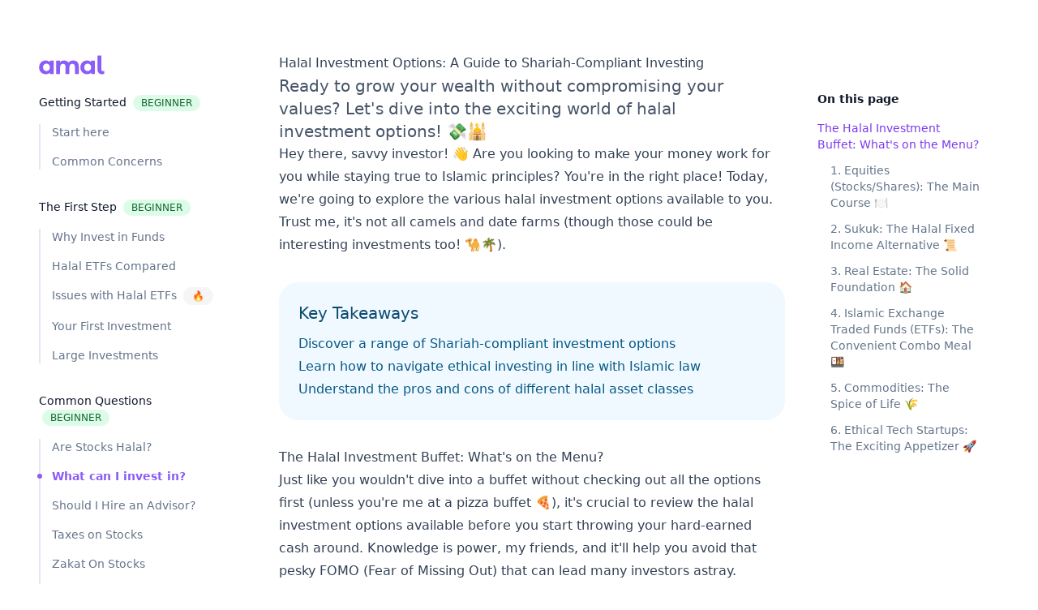

--- FILE ---
content_type: text/html; charset=utf-8
request_url: https://amalinvest.com/halal-investing/what-can-i-invest-in
body_size: 16218
content:
<!DOCTYPE html><html lang="en"><head><meta charSet="utf-8"/><meta name="viewport" content="width=device-width, initial-scale=1"/><link rel="preload" href="/_next/static/media/e4af272ccee01ff0-s.p.woff2" as="font" crossorigin="" type="font/woff2"/><link rel="preload" href="/_next/static/media/793968fa3513f5d6-s.p.woff2" as="font" crossorigin="" type="font/woff2"/><link rel="preload" as="image" href="/cash-fire.png"/><link rel="stylesheet" href="/_next/static/css/70a9cb523ec8de24.css" data-precedence="next"/><link rel="stylesheet" href="/_next/static/css/8302fcffbd6fe243.css" data-precedence="next"/><link rel="stylesheet" href="/_next/static/css/c1c3b0e833ba438f.css" data-precedence="next"/><link rel="preload" as="script" fetchPriority="low" href="/_next/static/chunks/webpack-2191f124d3783a11.js"/><script src="/_next/static/chunks/fd9d1056-f93cadf34cd73eb3.js" async=""></script><script src="/_next/static/chunks/7023-3a8608bf98a30692.js" async=""></script><script src="/_next/static/chunks/main-app-dadf2bea26d689b5.js" async=""></script><script src="/_next/static/chunks/231-82997c7e624c28e2.js" async=""></script><script src="/_next/static/chunks/8502-96a1bdf5c747e889.js" async=""></script><script src="/_next/static/chunks/6489-8e728aca582ecd66.js" async=""></script><script src="/_next/static/chunks/7789-c478cfda12864258.js" async=""></script><script src="/_next/static/chunks/4425-67f466c214da5499.js" async=""></script><script src="/_next/static/chunks/app/halal-investing/%5B%5B...slug%5D%5D/layout-0d6d72ba984aea69.js" async=""></script><script src="/_next/static/chunks/9da6db1e-362fc2aa5008925c.js" async=""></script><script src="/_next/static/chunks/8440-285972ae82fcb88b.js" async=""></script><script src="/_next/static/chunks/9335-596f865701a5d978.js" async=""></script><script src="/_next/static/chunks/9903-3b7151e5cae6b1b4.js" async=""></script><script src="/_next/static/chunks/9772-20cad7c4d2dcc288.js" async=""></script><script src="/_next/static/chunks/1877-a628ddce4f603325.js" async=""></script><script src="/_next/static/chunks/2826-8314149c6395d40f.js" async=""></script><script src="/_next/static/chunks/9807-cc30a4ebe15cd0f7.js" async=""></script><script src="/_next/static/chunks/app/layout-34381efa3ae17f4b.js" async=""></script><script src="/_next/static/chunks/ee46dcfd-53ec9223b0ee5dda.js" async=""></script><script src="/_next/static/chunks/6648-54cac4879983d4cb.js" async=""></script><script src="/_next/static/chunks/4127-732ccc5e37f80e7c.js" async=""></script><script src="/_next/static/chunks/app/halal-investing/%5B%5B...slug%5D%5D/page-13ec5f2d6b830d5b.js" async=""></script><link rel="preload" href="/rw.js" as="script"/><link rel="preload" href="https://datafa.st/js/script.js" as="script"/><link rel="preload" href="https://www.googletagmanager.com/gtag/js?id=G-KQ2ZVNH97S" as="script"/><link rel="preload" href="https://www.googletagmanager.com/gtm.js?id=GTM-TNM4HHSR" as="script"/><title>Halal Investment Options: A Guide to Shariah-Compliant Investing | Amal Invest</title><meta name="description" content="Discover the world of halal investment options, from Shariah-compliant stocks to Islamic ETFs. Learn how to align your portfolio with Islamic law while building long-term wealth."/><link rel="canonical" href="https://amalinvest.com/halal-investing/what-can-i-invest-in"/><meta property="og:title" content="Halal Investment Options: A Guide to Shariah-Compliant Investing | Amal Invest"/><meta property="og:description" content="Discover the world of halal investment options, from Shariah-compliant stocks to Islamic ETFs. Learn how to align your portfolio with Islamic law while building long-term wealth."/><meta property="og:image:type" content="image/png"/><meta property="og:image:width" content="1200"/><meta property="og:image:height" content="630"/><meta property="og:image" content="https://amalinvest.com/opengraph-image.png?228823b7422d1f13"/><meta name="twitter:card" content="summary_large_image"/><meta name="twitter:title" content="Halal Investment Options: A Guide to Shariah-Compliant Investing | Amal Invest"/><meta name="twitter:description" content="Discover the world of halal investment options, from Shariah-compliant stocks to Islamic ETFs. Learn how to align your portfolio with Islamic law while building long-term wealth."/><meta name="twitter:image:type" content="image/png"/><meta name="twitter:image:width" content="1200"/><meta name="twitter:image:height" content="630"/><meta name="twitter:image" content="https://amalinvest.com/twitter-image.png?228823b7422d1f13"/><link rel="icon" href="/favicon.ico" type="image/x-icon" sizes="16x16"/><link rel="icon" href="/icon.png?8e6a1422347c1312" type="image/png" sizes="512x512"/><link rel="apple-touch-icon" href="/apple-icon.png?8e6a1422347c1312" type="image/png" sizes="512x512"/><meta name="next-size-adjust"/><script src="/_next/static/chunks/polyfills-78c92fac7aa8fdd8.js" noModule=""></script></head><body class="antialiased __variable_f367f3 __variable_f367f3 __variable_3ed91a __variable_fc2130 __variable_87700c"><script>(self.__next_s=self.__next_s||[]).push([0,{"children":"(function(w,r){w._rwq=r;w[r]=w[r]||function(){(w[r].q=w[r].q||[]).push(arguments)}})(window,'rewardful');","id":"rewardful-queue"}])</script><script>(self.__next_s=self.__next_s||[]).push(["/rw.js",{"data-rewardful":"9dba90"}])</script><!--$!--><template data-dgst="BAILOUT_TO_CLIENT_SIDE_RENDERING"></template><!--/$--><div><div class="__variable_7511d4 bg-background dark:bg-slate-900"><header class="fixed top-0 left-0 right-0 z-50 flex items-center justify-between bg-white dark:bg-slate-900 px-4 py-5 shadow-md shadow-slate-900/5 transition duration-500 dark:shadow-none sm:px-6 lg:hidden"><div class="flex mr-3"><button type="button" class="relative" aria-label="Open navigation" aria-haspopup="dialog" aria-expanded="false" aria-controls="radix-:R2luumba:" data-state="closed"><svg aria-hidden="true" viewBox="0 0 24 24" fill="none" stroke-width="2" stroke-linecap="round" class="h-6 w-6 stroke-slate-500"><path d="M4 7h16M4 12h16M4 17h16"></path></svg></button></div><div class="relative flex items-center flex-grow basis-0"><a aria-label="Home page" href="/"><svg aria-hidden="true" width="108" height="32" viewBox="0 0 108 32" fill="none" class="h-6 w-auto text-violet-500"><path d="M11.276 31.3263C9.20963 31.3263 7.34715 30.8641 5.68858 29.9396C4.03002 28.988 2.71133 27.6693 1.7325 25.9835C0.780871 24.2978 0.305054 22.3129 0.305054 20.029C0.305054 17.7179 0.780871 15.7195 1.7325 14.0337C2.71133 12.348 4.03002 11.0429 5.68858 10.1184C7.34715 9.19399 9.20963 8.73176 11.276 8.73176C13.1249 8.73176 14.7427 9.13961 16.1294 9.95529C17.516 10.771 18.59 12.0081 19.3513 13.6667C20.1126 15.3252 20.4933 17.446 20.4933 20.029C20.4933 22.5848 20.1262 24.7056 19.3921 26.3914C18.658 28.0499 17.5976 29.2871 16.2109 30.1027C14.8515 30.9184 13.2065 31.3263 11.276 31.3263ZM12.3772 26.1059C13.4104 26.1059 14.3485 25.8612 15.1913 25.3718C16.0342 24.8824 16.7004 24.189 17.1898 23.2918C17.7064 22.3673 17.9647 21.2797 17.9647 20.029C17.9647 18.7511 17.7064 17.6635 17.1898 16.7663C16.7004 15.869 16.0342 15.1757 15.1913 14.6863C14.3485 14.1969 13.4104 13.9522 12.3772 13.9522C11.3168 13.9522 10.3652 14.1969 9.52231 14.6863C8.67943 15.1757 7.9997 15.869 7.48309 16.7663C6.99368 17.6635 6.74898 18.7511 6.74898 20.029C6.74898 21.2797 6.99368 22.3673 7.48309 23.2918C7.9997 24.189 8.67943 24.8824 9.52231 25.3718C10.3652 25.8612 11.3168 26.1059 12.3772 26.1059ZM18.1278 31V26.5137L18.2502 19.9882L17.8423 13.5035V9.05804H24.2047V31H18.1278Z" fill="currentColor"></path><path d="M56.5642 8.73176C58.3043 8.73176 59.8405 9.08523 61.1728 9.79216C62.5323 10.4719 63.5927 11.5323 64.354 12.9733C65.1425 14.3872 65.5367 16.2089 65.5367 18.4384V31H59.1744V19.4173C59.1744 17.6499 58.8073 16.3448 58.0732 15.502C57.3391 14.6591 56.3059 14.2376 54.9736 14.2376C54.0491 14.2376 53.2198 14.4552 52.4857 14.8902C51.7516 15.298 51.1806 15.9234 50.7728 16.7663C50.3649 17.6092 50.161 18.6831 50.161 19.9882V31H43.7987V19.4173C43.7987 17.6499 43.4316 16.3448 42.6975 15.502C41.9906 14.6591 40.9709 14.2376 39.6387 14.2376C38.7142 14.2376 37.8849 14.4552 37.1508 14.8902C36.4167 15.298 35.8457 15.9234 35.4379 16.7663C35.03 17.6092 34.8261 18.6831 34.8261 19.9882V31H28.4638V9.05804H34.5406V15.0533L33.3987 13.2996C34.16 11.8042 35.234 10.6758 36.6206 9.91451C38.0345 9.12601 39.6387 8.73176 41.4332 8.73176C43.4452 8.73176 45.1989 9.24837 46.6943 10.2816C48.217 11.2876 49.223 12.8374 49.7124 14.931L47.4692 14.3192C48.2034 12.6063 49.3725 11.2468 50.9767 10.2408C52.6081 9.23477 54.4706 8.73176 56.5642 8.73176Z" fill="currentColor"></path><path d="M79.107 31.3263C77.0406 31.3263 75.1782 30.8641 73.5196 29.9396C71.861 28.988 70.5423 27.6693 69.5635 25.9835C68.6119 24.2978 68.1361 22.3129 68.1361 20.029C68.1361 17.7179 68.6119 15.7195 69.5635 14.0337C70.5423 12.348 71.861 11.0429 73.5196 10.1184C75.1782 9.19399 77.0406 8.73176 79.107 8.73176C80.9559 8.73176 82.5737 9.13961 83.9604 9.95529C85.347 10.771 86.421 12.0081 87.1823 13.6667C87.9436 15.3252 88.3243 17.446 88.3243 20.029C88.3243 22.5848 87.9572 24.7056 87.2231 26.3914C86.489 28.0499 85.4286 29.2871 84.0419 30.1027C82.6825 30.9184 81.0375 31.3263 79.107 31.3263ZM80.2082 26.1059C81.2414 26.1059 82.1795 25.8612 83.0223 25.3718C83.8652 24.8824 84.5314 24.189 85.0208 23.2918C85.5374 22.3673 85.7957 21.2797 85.7957 20.029C85.7957 18.7511 85.5374 17.6635 85.0208 16.7663C84.5314 15.869 83.8652 15.1757 83.0223 14.6863C82.1795 14.1969 81.2414 13.9522 80.2082 13.9522C79.1478 13.9522 78.1962 14.1969 77.3533 14.6863C76.5104 15.1757 75.8307 15.869 75.3141 16.7663C74.8247 17.6635 74.58 18.7511 74.58 20.029C74.58 21.2797 74.8247 22.3673 75.3141 23.2918C75.8307 24.189 76.5104 24.8824 77.3533 25.3718C78.1962 25.8612 79.1478 26.1059 80.2082 26.1059ZM85.9588 31V26.5137L86.0812 19.9882L85.6733 13.5035V9.05804H92.0357V31H85.9588Z" fill="currentColor"></path><path d="M104.166 31.3263C101.692 31.3263 99.7614 30.6737 98.3748 29.3686C96.9881 28.0635 96.2948 26.1875 96.2948 23.7404V0.738037H102.657V23.3733C102.657 24.2978 102.888 25.0183 103.35 25.5349C103.84 26.0243 104.52 26.269 105.39 26.269C105.743 26.269 106.083 26.2282 106.409 26.1467C106.736 26.0651 106.994 25.9699 107.184 25.8612L107.47 30.7961C106.926 30.9592 106.368 31.0816 105.798 31.1631C105.254 31.2719 104.71 31.3263 104.166 31.3263Z" fill="currentColor"></path></svg></a></div></header><div class="pt-[4.5rem] lg:pt-0"><div class="relative flex justify-center mx-auto max-w-blog sm:px-2 lg:px-8 xl:px-12"><div class="hidden lg:relative lg:block lg:flex-none"><div class="sticky top-1 -ml-0.5 overflow-x-hidden py-16 pl-0.5 scrollbar-none"><a aria-label="Home page" href="/"><svg aria-hidden="true" width="108" height="32" viewBox="0 0 108 32" fill="none" class="h-6 w-auto text-violet-500"><path d="M11.276 31.3263C9.20963 31.3263 7.34715 30.8641 5.68858 29.9396C4.03002 28.988 2.71133 27.6693 1.7325 25.9835C0.780871 24.2978 0.305054 22.3129 0.305054 20.029C0.305054 17.7179 0.780871 15.7195 1.7325 14.0337C2.71133 12.348 4.03002 11.0429 5.68858 10.1184C7.34715 9.19399 9.20963 8.73176 11.276 8.73176C13.1249 8.73176 14.7427 9.13961 16.1294 9.95529C17.516 10.771 18.59 12.0081 19.3513 13.6667C20.1126 15.3252 20.4933 17.446 20.4933 20.029C20.4933 22.5848 20.1262 24.7056 19.3921 26.3914C18.658 28.0499 17.5976 29.2871 16.2109 30.1027C14.8515 30.9184 13.2065 31.3263 11.276 31.3263ZM12.3772 26.1059C13.4104 26.1059 14.3485 25.8612 15.1913 25.3718C16.0342 24.8824 16.7004 24.189 17.1898 23.2918C17.7064 22.3673 17.9647 21.2797 17.9647 20.029C17.9647 18.7511 17.7064 17.6635 17.1898 16.7663C16.7004 15.869 16.0342 15.1757 15.1913 14.6863C14.3485 14.1969 13.4104 13.9522 12.3772 13.9522C11.3168 13.9522 10.3652 14.1969 9.52231 14.6863C8.67943 15.1757 7.9997 15.869 7.48309 16.7663C6.99368 17.6635 6.74898 18.7511 6.74898 20.029C6.74898 21.2797 6.99368 22.3673 7.48309 23.2918C7.9997 24.189 8.67943 24.8824 9.52231 25.3718C10.3652 25.8612 11.3168 26.1059 12.3772 26.1059ZM18.1278 31V26.5137L18.2502 19.9882L17.8423 13.5035V9.05804H24.2047V31H18.1278Z" fill="currentColor"></path><path d="M56.5642 8.73176C58.3043 8.73176 59.8405 9.08523 61.1728 9.79216C62.5323 10.4719 63.5927 11.5323 64.354 12.9733C65.1425 14.3872 65.5367 16.2089 65.5367 18.4384V31H59.1744V19.4173C59.1744 17.6499 58.8073 16.3448 58.0732 15.502C57.3391 14.6591 56.3059 14.2376 54.9736 14.2376C54.0491 14.2376 53.2198 14.4552 52.4857 14.8902C51.7516 15.298 51.1806 15.9234 50.7728 16.7663C50.3649 17.6092 50.161 18.6831 50.161 19.9882V31H43.7987V19.4173C43.7987 17.6499 43.4316 16.3448 42.6975 15.502C41.9906 14.6591 40.9709 14.2376 39.6387 14.2376C38.7142 14.2376 37.8849 14.4552 37.1508 14.8902C36.4167 15.298 35.8457 15.9234 35.4379 16.7663C35.03 17.6092 34.8261 18.6831 34.8261 19.9882V31H28.4638V9.05804H34.5406V15.0533L33.3987 13.2996C34.16 11.8042 35.234 10.6758 36.6206 9.91451C38.0345 9.12601 39.6387 8.73176 41.4332 8.73176C43.4452 8.73176 45.1989 9.24837 46.6943 10.2816C48.217 11.2876 49.223 12.8374 49.7124 14.931L47.4692 14.3192C48.2034 12.6063 49.3725 11.2468 50.9767 10.2408C52.6081 9.23477 54.4706 8.73176 56.5642 8.73176Z" fill="currentColor"></path><path d="M79.107 31.3263C77.0406 31.3263 75.1782 30.8641 73.5196 29.9396C71.861 28.988 70.5423 27.6693 69.5635 25.9835C68.6119 24.2978 68.1361 22.3129 68.1361 20.029C68.1361 17.7179 68.6119 15.7195 69.5635 14.0337C70.5423 12.348 71.861 11.0429 73.5196 10.1184C75.1782 9.19399 77.0406 8.73176 79.107 8.73176C80.9559 8.73176 82.5737 9.13961 83.9604 9.95529C85.347 10.771 86.421 12.0081 87.1823 13.6667C87.9436 15.3252 88.3243 17.446 88.3243 20.029C88.3243 22.5848 87.9572 24.7056 87.2231 26.3914C86.489 28.0499 85.4286 29.2871 84.0419 30.1027C82.6825 30.9184 81.0375 31.3263 79.107 31.3263ZM80.2082 26.1059C81.2414 26.1059 82.1795 25.8612 83.0223 25.3718C83.8652 24.8824 84.5314 24.189 85.0208 23.2918C85.5374 22.3673 85.7957 21.2797 85.7957 20.029C85.7957 18.7511 85.5374 17.6635 85.0208 16.7663C84.5314 15.869 83.8652 15.1757 83.0223 14.6863C82.1795 14.1969 81.2414 13.9522 80.2082 13.9522C79.1478 13.9522 78.1962 14.1969 77.3533 14.6863C76.5104 15.1757 75.8307 15.869 75.3141 16.7663C74.8247 17.6635 74.58 18.7511 74.58 20.029C74.58 21.2797 74.8247 22.3673 75.3141 23.2918C75.8307 24.189 76.5104 24.8824 77.3533 25.3718C78.1962 25.8612 79.1478 26.1059 80.2082 26.1059ZM85.9588 31V26.5137L86.0812 19.9882L85.6733 13.5035V9.05804H92.0357V31H85.9588Z" fill="currentColor"></path><path d="M104.166 31.3263C101.692 31.3263 99.7614 30.6737 98.3748 29.3686C96.9881 28.0635 96.2948 26.1875 96.2948 23.7404V0.738037H102.657V23.3733C102.657 24.2978 102.888 25.0183 103.35 25.5349C103.84 26.0243 104.52 26.269 105.39 26.269C105.743 26.269 106.083 26.2282 106.409 26.1467C106.736 26.0651 106.994 25.9699 107.184 25.8612L107.47 30.7961C106.926 30.9592 106.368 31.0816 105.798 31.1631C105.254 31.2719 104.71 31.3263 104.166 31.3263Z" fill="currentColor"></path></svg></a><nav class="text-base lg:text-sm w-64 mt-6 pr-8 xl:w-72 xl:pr-16"><ul class="space-y-9"><li><h2 class="font-medium font-display text-slate-900 dark:text-white">Getting Started<!-- --> <span class="inline-flex items-center rounded-full ml-1 px-2.5 py-0.5 text-xs font-medium uppercase bg-green-100  dark:bg-green-400/10 text-green-800 dark:text-green-500">Beginner</span></h2><ul class="mt-2 space-y-2 border-l-2 border-slate-100 dark:border-slate-800 lg:mt-4 lg:space-y-4 lg:border-slate-200"><li class="relative"><a class="block w-full pl-3.5 before:pointer-events-none before:absolute before:-left-1 before:top-1/2 before:h-1.5 before:w-1.5 before:-translate-y-1/2 before:rounded-full text-slate-500 before:hidden before:bg-slate-300 hover:text-slate-600 hover:before:block dark:text-slate-400 dark:before:bg-slate-700 dark:hover:text-slate-300" href="/halal-investing">Start here</a></li><li class="relative"><a class="block w-full pl-3.5 before:pointer-events-none before:absolute before:-left-1 before:top-1/2 before:h-1.5 before:w-1.5 before:-translate-y-1/2 before:rounded-full text-slate-500 before:hidden before:bg-slate-300 hover:text-slate-600 hover:before:block dark:text-slate-400 dark:before:bg-slate-700 dark:hover:text-slate-300" href="/halal-investing/common-worries-first-time-investors">Common Concerns</a></li></ul></li><li><h2 class="font-medium font-display text-slate-900 dark:text-white">The First Step<!-- --> <span class="inline-flex items-center rounded-full ml-1 px-2.5 py-0.5 text-xs font-medium uppercase bg-green-100  dark:bg-green-400/10 text-green-800 dark:text-green-500">Beginner</span></h2><ul class="mt-2 space-y-2 border-l-2 border-slate-100 dark:border-slate-800 lg:mt-4 lg:space-y-4 lg:border-slate-200"><li class="relative"><a class="block w-full pl-3.5 before:pointer-events-none before:absolute before:-left-1 before:top-1/2 before:h-1.5 before:w-1.5 before:-translate-y-1/2 before:rounded-full text-slate-500 before:hidden before:bg-slate-300 hover:text-slate-600 hover:before:block dark:text-slate-400 dark:before:bg-slate-700 dark:hover:text-slate-300" href="/halal-investing/why-invest-in-funds">Why Invest in Funds</a></li><li class="relative"><a class="block w-full pl-3.5 before:pointer-events-none before:absolute before:-left-1 before:top-1/2 before:h-1.5 before:w-1.5 before:-translate-y-1/2 before:rounded-full text-slate-500 before:hidden before:bg-slate-300 hover:text-slate-600 hover:before:block dark:text-slate-400 dark:before:bg-slate-700 dark:hover:text-slate-300" href="/halal-investing/halal-etfs-compared">Halal ETFs Compared</a></li><li class="relative"><a class="block w-full pl-3.5 before:pointer-events-none before:absolute before:-left-1 before:top-1/2 before:h-1.5 before:w-1.5 before:-translate-y-1/2 before:rounded-full text-slate-500 before:hidden before:bg-slate-300 hover:text-slate-600 hover:before:block dark:text-slate-400 dark:before:bg-slate-700 dark:hover:text-slate-300" href="/halal-investing/the-problem-with-halal-etfs">Issues with Halal ETFs<span class="ml-2"><div class="inline-flex items-center rounded-full border px-2.5 py-0.5 text-xs font-semibold transition-colors focus:outline-none focus:ring-2 focus:ring-ring focus:ring-offset-2 border-transparent bg-secondary text-secondary-foreground select-none">🔥</div></span></a></li><li class="relative"><a class="block w-full pl-3.5 before:pointer-events-none before:absolute before:-left-1 before:top-1/2 before:h-1.5 before:w-1.5 before:-translate-y-1/2 before:rounded-full text-slate-500 before:hidden before:bg-slate-300 hover:text-slate-600 hover:before:block dark:text-slate-400 dark:before:bg-slate-700 dark:hover:text-slate-300" href="/halal-investing/your-first-investment">Your First Investment</a></li><li class="relative"><a class="block w-full pl-3.5 before:pointer-events-none before:absolute before:-left-1 before:top-1/2 before:h-1.5 before:w-1.5 before:-translate-y-1/2 before:rounded-full text-slate-500 before:hidden before:bg-slate-300 hover:text-slate-600 hover:before:block dark:text-slate-400 dark:before:bg-slate-700 dark:hover:text-slate-300" href="/halal-investing/how-to-make-your-own-fund-ETF">Large Investments</a></li></ul></li><li><h2 class="font-medium font-display text-slate-900 dark:text-white">Common Questions<!-- --> <span class="inline-flex items-center rounded-full ml-1 px-2.5 py-0.5 text-xs font-medium uppercase bg-green-100  dark:bg-green-400/10 text-green-800 dark:text-green-500">Beginner</span></h2><ul class="mt-2 space-y-2 border-l-2 border-slate-100 dark:border-slate-800 lg:mt-4 lg:space-y-4 lg:border-slate-200"><li class="relative"><a class="block w-full pl-3.5 before:pointer-events-none before:absolute before:-left-1 before:top-1/2 before:h-1.5 before:w-1.5 before:-translate-y-1/2 before:rounded-full text-slate-500 before:hidden before:bg-slate-300 hover:text-slate-600 hover:before:block dark:text-slate-400 dark:before:bg-slate-700 dark:hover:text-slate-300" href="/halal-investing/are-stocks-halal">Are Stocks Halal?</a></li><li class="relative"><a class="block w-full pl-3.5 before:pointer-events-none before:absolute before:-left-1 before:top-1/2 before:h-1.5 before:w-1.5 before:-translate-y-1/2 before:rounded-full font-semibold text-violet-500 before:bg-violet-500" href="/halal-investing/what-can-i-invest-in">What can I invest in?</a></li><li class="relative"><a class="block w-full pl-3.5 before:pointer-events-none before:absolute before:-left-1 before:top-1/2 before:h-1.5 before:w-1.5 before:-translate-y-1/2 before:rounded-full text-slate-500 before:hidden before:bg-slate-300 hover:text-slate-600 hover:before:block dark:text-slate-400 dark:before:bg-slate-700 dark:hover:text-slate-300" href="/halal-investing/should-i-hire-an-advisor">Should I Hire an Advisor?</a></li><li class="relative"><a class="block w-full pl-3.5 before:pointer-events-none before:absolute before:-left-1 before:top-1/2 before:h-1.5 before:w-1.5 before:-translate-y-1/2 before:rounded-full text-slate-500 before:hidden before:bg-slate-300 hover:text-slate-600 hover:before:block dark:text-slate-400 dark:before:bg-slate-700 dark:hover:text-slate-300" href="/halal-investing/taxes-on-stocks-for-international-investors">Taxes on Stocks</a></li><li class="relative"><a class="block w-full pl-3.5 before:pointer-events-none before:absolute before:-left-1 before:top-1/2 before:h-1.5 before:w-1.5 before:-translate-y-1/2 before:rounded-full text-slate-500 before:hidden before:bg-slate-300 hover:text-slate-600 hover:before:block dark:text-slate-400 dark:before:bg-slate-700 dark:hover:text-slate-300" href="/halal-investing/how-much-zakat-should-i-pay-on-stocks">Zakat On Stocks</a></li><li class="relative"><button type="button" class="block w-full text-left pl-3.5 before:pointer-events-none before:absolute before:-left-1 before:top-1/2 before:h-1.5 before:w-1.5 before:-translate-y-1/2 before:rounded-full text-slate-500 before:hidden before:bg-slate-300 hover:text-slate-600 hover:before:block dark:text-slate-400 dark:before:bg-slate-700 dark:hover:text-slate-300">Compliance Checker<span class="ml-2"><div class="inline-flex items-center rounded-full border px-2.5 py-0.5 text-xs font-semibold transition-colors focus:outline-none focus:ring-2 focus:ring-ring focus:ring-offset-2 border-transparent bg-secondary text-secondary-foreground select-none">🔍</div></span></button></li><li class="relative"><a class="block w-full pl-3.5 before:pointer-events-none before:absolute before:-left-1 before:top-1/2 before:h-1.5 before:w-1.5 before:-translate-y-1/2 before:rounded-full text-slate-500 before:hidden before:bg-slate-300 hover:text-slate-600 hover:before:block dark:text-slate-400 dark:before:bg-slate-700 dark:hover:text-slate-300" href="/halal-investing/genocide-filters-fund-performance">Genocide Filters<span class="ml-2"><div class="inline-flex items-center rounded-full border px-2.5 py-0.5 text-xs font-semibold transition-colors focus:outline-none focus:ring-2 focus:ring-ring focus:ring-offset-2 border-transparent bg-secondary text-secondary-foreground select-none">🚫</div></span></a></li></ul></li><li><h2 class="font-medium font-display text-slate-900 dark:text-white">Beyond Equities<!-- --> <span class="inline-flex items-center rounded-full ml-1 px-2.5 py-0.5 text-xs font-medium uppercase bg-yellow-100  dark:bg-yellow-400/10 text-yellow-800 dark:text-yellow-500">Medium</span></h2><ul class="mt-2 space-y-2 border-l-2 border-slate-100 dark:border-slate-800 lg:mt-4 lg:space-y-4 lg:border-slate-200"><li class="relative"><a class="block w-full pl-3.5 before:pointer-events-none before:absolute before:-left-1 before:top-1/2 before:h-1.5 before:w-1.5 before:-translate-y-1/2 before:rounded-full text-slate-500 before:hidden before:bg-slate-300 hover:text-slate-600 hover:before:block dark:text-slate-400 dark:before:bg-slate-700 dark:hover:text-slate-300" href="/halal-investing/gold-and-precious-metals">Gold &amp; Precious Metals</a></li><li class="relative"><a class="block w-full pl-3.5 before:pointer-events-none before:absolute before:-left-1 before:top-1/2 before:h-1.5 before:w-1.5 before:-translate-y-1/2 before:rounded-full text-slate-500 before:hidden before:bg-slate-300 hover:text-slate-600 hover:before:block dark:text-slate-400 dark:before:bg-slate-700 dark:hover:text-slate-300" href="/halal-investing/halal-investing-in-real-estate">Real Estate</a></li></ul></li><li><h2 class="font-medium font-display text-slate-900 dark:text-white">Stock Picks<!-- --> <span class="inline-flex items-center rounded-full ml-1 px-2.5 py-0.5 text-xs font-medium uppercase bg-red-100  dark:bg-red-400/10 text-red-800 dark:text-red-500">Advanced</span></h2><ul class="mt-2 space-y-2 border-l-2 border-slate-100 dark:border-slate-800 lg:mt-4 lg:space-y-4 lg:border-slate-200"><li class="relative"><a class="block w-full pl-3.5 before:pointer-events-none before:absolute before:-left-1 before:top-1/2 before:h-1.5 before:w-1.5 before:-translate-y-1/2 before:rounded-full text-slate-500 before:hidden before:bg-slate-300 hover:text-slate-600 hover:before:block dark:text-slate-400 dark:before:bg-slate-700 dark:hover:text-slate-300" href="/halal-investing/top-10-halal-dividend-stocks">Top dividend stocks</a></li><li class="relative"><a class="block w-full pl-3.5 before:pointer-events-none before:absolute before:-left-1 before:top-1/2 before:h-1.5 before:w-1.5 before:-translate-y-1/2 before:rounded-full text-slate-500 before:hidden before:bg-slate-300 hover:text-slate-600 hover:before:block dark:text-slate-400 dark:before:bg-slate-700 dark:hover:text-slate-300" href="/halal-investing/top-7-halal-stocks-in-reits-in-the-us-market">Top REITs</a></li><li class="relative"><a class="block w-full pl-3.5 before:pointer-events-none before:absolute before:-left-1 before:top-1/2 before:h-1.5 before:w-1.5 before:-translate-y-1/2 before:rounded-full text-slate-500 before:hidden before:bg-slate-300 hover:text-slate-600 hover:before:block dark:text-slate-400 dark:before:bg-slate-700 dark:hover:text-slate-300" href="/halal-investing/top-10-halal-stocks-in-retail-in-the-us-market">Top retail stocks</a></li><li class="relative"><a class="block w-full pl-3.5 before:pointer-events-none before:absolute before:-left-1 before:top-1/2 before:h-1.5 before:w-1.5 before:-translate-y-1/2 before:rounded-full text-slate-500 before:hidden before:bg-slate-300 hover:text-slate-600 hover:before:block dark:text-slate-400 dark:before:bg-slate-700 dark:hover:text-slate-300" href="/halal-investing/top-10-halal-stocks-in-chemicals-in-the-us-market">Top chemicals stocks</a></li><li class="relative"><a class="block w-full pl-3.5 before:pointer-events-none before:absolute before:-left-1 before:top-1/2 before:h-1.5 before:w-1.5 before:-translate-y-1/2 before:rounded-full text-slate-500 before:hidden before:bg-slate-300 hover:text-slate-600 hover:before:block dark:text-slate-400 dark:before:bg-slate-700 dark:hover:text-slate-300" href="/halal-investing/top-10-halal-stocks-in-clothing-sector-in-the-us-market">Top clothing stocks</a></li></ul></li><li><h2 class="font-medium font-display text-slate-900 dark:text-white">Amal Invest 101<!-- --> <span class="inline-flex items-center rounded-full ml-1 px-2.5 py-0.5 text-xs font-medium uppercase bg-green-100  dark:bg-green-400/10 text-green-800 dark:text-green-500">Beginner</span></h2><ul class="mt-2 space-y-2 border-l-2 border-slate-100 dark:border-slate-800 lg:mt-4 lg:space-y-4 lg:border-slate-200"><li class="relative"><a class="block w-full pl-3.5 before:pointer-events-none before:absolute before:-left-1 before:top-1/2 before:h-1.5 before:w-1.5 before:-translate-y-1/2 before:rounded-full text-slate-500 before:hidden before:bg-slate-300 hover:text-slate-600 hover:before:block dark:text-slate-400 dark:before:bg-slate-700 dark:hover:text-slate-300" href="/halal-investing/how-does-amal-invest-actually-work">How does Amal Invest work?</a></li><li class="relative"><a class="block w-full pl-3.5 before:pointer-events-none before:absolute before:-left-1 before:top-1/2 before:h-1.5 before:w-1.5 before:-translate-y-1/2 before:rounded-full text-slate-500 before:hidden before:bg-slate-300 hover:text-slate-600 hover:before:block dark:text-slate-400 dark:before:bg-slate-700 dark:hover:text-slate-300" href="/halal-investing/alpaca-vs-trading212">Alpaca vs Trading212</a></li><li class="relative"><a class="block w-full pl-3.5 before:pointer-events-none before:absolute before:-left-1 before:top-1/2 before:h-1.5 before:w-1.5 before:-translate-y-1/2 before:rounded-full text-slate-500 before:hidden before:bg-slate-300 hover:text-slate-600 hover:before:block dark:text-slate-400 dark:before:bg-slate-700 dark:hover:text-slate-300" href="/halal-investing/frequently-asked-questions">Frequently Asked Questions</a></li></ul></li></ul></nav></div></div><div class="flex-1 min-w-0 px-4 lg:px-0 py-16"><div class="relative sm:px-2"><div class="lg:flex"><div class="flex-1"><div class="prose prose-slate max-w-none dark:prose-invert dark:text-slate-400 prose-headings:scroll-mt-28 prose-headings:font-display prose-headings:font-normal lg:prose-headings:scroll-mt-[8.5rem] prose-lead:text-slate-500 dark:prose-lead:text-slate-400 prose-a:font-semibold dark:prose-a:text-violet-400 prose-a:no-underline prose-a:shadow-[inset_0_-2px_0_0_var(--tw-prose-background,#fff),inset_0_calc(-1*(var(--tw-prose-underline-size,4px)+2px))_0_0_var(--tw-prose-underline,theme(colors.violet.300))] hover:prose-a:[--tw-prose-underline-size:6px] dark:[--tw-prose-background:theme(colors.slate.900)] dark:prose-a:shadow-[inset_0_calc(-1*var(--tw-prose-underline-size,2px))_0_0_var(--tw-prose-underline,theme(colors.violet.800))] dark:hover:prose-a:[--tw-prose-underline-size:6px] prose-pre:rounded-xl prose-pre:bg-slate-900 prose-pre:shadow-lg dark:prose-pre:bg-slate-800/60 dark:prose-pre:shadow-none dark:prose-pre:ring-1 dark:prose-pre:ring-slate-300/10 dark:prose-hr:border-slate-800"><h1>Halal Investment Options: A Guide to Shariah-Compliant Investing</h1><div class="text-xl max-w-xl font-display text-slate-600 dark:text-slate-400">Ready to grow your wealth without compromising your values? Let&#x27;s dive into the exciting world of halal investment options! 💸🕌</div>
<p>Hey there, savvy investor! 👋 Are you looking to make your money work for you while staying true to Islamic principles? You&#x27;re in the right place! Today, we&#x27;re going to explore the various halal investment options available to you. Trust me, it&#x27;s not all camels and date farms (though those could be interesting investments too! 🐪🌴).</p>
<div class="my-8 rounded-3xl p-6 bg-sky-50 dark:bg-slate-800/60 dark:ring-1 dark:ring-slate-300/10"><p class="m-0 font-display text-xl text-sky-900 dark:text-sky-400">Key Takeaways</p><div class="prose mt-2.5 text-sky-800 [--tw-prose-background:theme(colors.sky.50)] prose-a:text-sky-900 prose-code:text-sky-900 dark:text-slate-300 dark:prose-code:text-slate-300"><ul>
<li>Discover a range of Shariah-compliant investment options</li>
<li>Learn how to navigate ethical investing in line with Islamic law</li>
<li>Understand the pros and cons of different halal asset classes</li>
</ul></div></div>
<h2 id="the-halal-investment-buffet-whats-on-the-menu">The Halal Investment Buffet: What&#x27;s on the Menu?</h2>
<p>Just like you wouldn&#x27;t dive into a buffet without checking out all the options first (unless you&#x27;re me at a pizza buffet 🍕), it&#x27;s crucial to review the halal investment options available before you start throwing your hard-earned cash around. Knowledge is power, my friends, and it&#x27;ll help you avoid that pesky FOMO (Fear of Missing Out) that can lead many investors astray.</p>
<p>So, let&#x27;s break down the main courses in our halal investment feast:</p>
<h3 id="1-equities-stocksshares-the-main-course-️">1. Equities (Stocks/Shares): The Main Course 🍽️</h3>
<p>Ah, stocks - the bread and butter of many investment portfolios. When you buy shares, you&#x27;re basically becoming a part-owner of a company. Pretty cool, right? But here&#x27;s the catch: not all stocks are created equal in the eyes of Islamic law.</p>
<p>To keep things halal, you need to invest in companies that align with Shariah principles. This means steering clear of businesses involved in:</p>
<ul>
<li>Alcohol 🍺</li>
<li>Gambling 🎰</li>
<li>Pork products 🐷</li>
<li>Conventional financial services that pay interest 💰 (Traditional banks are a no-go)</li>
</ul>
<p>But don&#x27;t worry! There are plenty of fish in the sea (halal fish, of course 🐟). Many tech companies, healthcare providers, and ethical consumer goods brands pass the Shariah compliance test with flying colors.</p>
<div class="my-8 flex rounded-3xl p-6 bg-sky-50 dark:bg-slate-800/60 dark:ring-1 dark:ring-slate-300/10"><svg aria-hidden="true" viewBox="0 0 32 32" fill="none" class="h-8 w-8 flex-none [--icon-foreground:theme(colors.slate.900)] [--icon-background:theme(colors.white)]"><defs><radialGradient cx="0" cy="0" r="1" gradientUnits="userSpaceOnUse" id=":S1:-gradient" gradientTransform="matrix(0 21 -21 0 20 11)"><stop stop-color="#0EA5E9"></stop><stop stop-color="#22D3EE" offset=".527"></stop><stop stop-color="#818CF8" offset="1"></stop></radialGradient><radialGradient cx="0" cy="0" r="1" gradientUnits="userSpaceOnUse" id=":S1:-gradient-dark" gradientTransform="matrix(0 24.5001 -19.2498 0 16 5.5)"><stop stop-color="#0EA5E9"></stop><stop stop-color="#22D3EE" offset=".527"></stop><stop stop-color="#818CF8" offset="1"></stop></radialGradient></defs><g class="dark:hidden"><circle cx="20" cy="20" r="12" fill="url(#:S1:-gradient)"></circle><path fill-rule="evenodd" clip-rule="evenodd" d="M20 24.995c0-1.855 1.094-3.501 2.427-4.792C24.61 18.087 26 15.07 26 12.231 26 7.133 21.523 3 16 3S6 7.133 6 12.23c0 2.84 1.389 5.857 3.573 7.973C10.906 21.494 12 23.14 12 24.995V27a2 2 0 0 0 2 2h4a2 2 0 0 0 2-2v-2.005Z" class="fill-[var(--icon-background)]" fill-opacity="0.5"></path><path d="M25 12.23c0 2.536-1.254 5.303-3.269 7.255l1.391 1.436c2.354-2.28 3.878-5.547 3.878-8.69h-2ZM16 4c5.047 0 9 3.759 9 8.23h2C27 6.508 21.998 2 16 2v2Zm-9 8.23C7 7.76 10.953 4 16 4V2C10.002 2 5 6.507 5 12.23h2Zm3.269 7.255C8.254 17.533 7 14.766 7 12.23H5c0 3.143 1.523 6.41 3.877 8.69l1.392-1.436ZM13 27v-2.005h-2V27h2Zm1 1a1 1 0 0 1-1-1h-2a3 3 0 0 0 3 3v-2Zm4 0h-4v2h4v-2Zm1-1a1 1 0 0 1-1 1v2a3 3 0 0 0 3-3h-2Zm0-2.005V27h2v-2.005h-2ZM8.877 20.921C10.132 22.136 11 23.538 11 24.995h2c0-2.253-1.32-4.143-2.731-5.51L8.877 20.92Zm12.854-1.436C20.32 20.852 19 22.742 19 24.995h2c0-1.457.869-2.859 2.122-4.074l-1.391-1.436Z" class="fill-[var(--icon-foreground)]"></path><path d="M20 26a1 1 0 1 0 0-2v2Zm-8-2a1 1 0 1 0 0 2v-2Zm2 0h-2v2h2v-2Zm1 1V13.5h-2V25h2Zm-5-11.5v1h2v-1h-2Zm3.5 4.5h5v-2h-5v2Zm8.5-3.5v-1h-2v1h2ZM20 24h-2v2h2v-2Zm-2 0h-4v2h4v-2Zm-1-10.5V25h2V13.5h-2Zm2.5-2.5a2.5 2.5 0 0 0-2.5 2.5h2a.5.5 0 0 1 .5-.5v-2Zm2.5 2.5a2.5 2.5 0 0 0-2.5-2.5v2a.5.5 0 0 1 .5.5h2ZM18.5 18a3.5 3.5 0 0 0 3.5-3.5h-2a1.5 1.5 0 0 1-1.5 1.5v2ZM10 14.5a3.5 3.5 0 0 0 3.5 3.5v-2a1.5 1.5 0 0 1-1.5-1.5h-2Zm2.5-3.5a2.5 2.5 0 0 0-2.5 2.5h2a.5.5 0 0 1 .5-.5v-2Zm2.5 2.5a2.5 2.5 0 0 0-2.5-2.5v2a.5.5 0 0 1 .5.5h2Z" class="fill-[var(--icon-foreground)]"></path></g><g class="hidden dark:inline"><path fill-rule="evenodd" clip-rule="evenodd" d="M16 2C10.002 2 5 6.507 5 12.23c0 3.144 1.523 6.411 3.877 8.691.75.727 1.363 1.52 1.734 2.353.185.415.574.726 1.028.726H12a1 1 0 0 0 1-1v-4.5a.5.5 0 0 0-.5-.5A3.5 3.5 0 0 1 9 14.5V14a3 3 0 1 1 6 0v9a1 1 0 1 0 2 0v-9a3 3 0 1 1 6 0v.5a3.5 3.5 0 0 1-3.5 3.5.5.5 0 0 0-.5.5V23a1 1 0 0 0 1 1h.36c.455 0 .844-.311 1.03-.726.37-.833.982-1.626 1.732-2.353 2.354-2.28 3.878-5.547 3.878-8.69C27 6.507 21.998 2 16 2Zm5 25a1 1 0 0 0-1-1h-8a1 1 0 0 0-1 1 3 3 0 0 0 3 3h4a3 3 0 0 0 3-3Zm-8-13v1.5a.5.5 0 0 1-.5.5 1.5 1.5 0 0 1-1.5-1.5V14a1 1 0 1 1 2 0Zm6.5 2a.5.5 0 0 1-.5-.5V14a1 1 0 1 1 2 0v.5a1.5 1.5 0 0 1-1.5 1.5Z" fill="url(#:S1:-gradient-dark)"></path></g></svg><div class="ml-4 flex-auto"><p class="m-0 font-display text-xl text-sky-900 dark:text-sky-400">Pro Tip</p><div class="prose mt-2.5 text-sky-800 [--tw-prose-background:theme(colors.sky.50)] prose-a:text-sky-900 prose-code:text-sky-900 dark:text-slate-300 dark:prose-code:text-slate-300"><p>Want to make your stock-picking life easier? Consider looking into Shariah-compliant Exchange Traded Funds (ETFs). These baskets of halal stocks are pre-screened by Islamic scholars, saving you the headache of vetting each company yourself.</p></div></div></div>
<h3 id="2-sukuk-the-halal-fixed-income-alternative-">2. Sukuk: The Halal Fixed Income Alternative 📜</h3>
<p>Now, I hear you ask, &quot;But what about bonds? I thought those were haram!&quot; You&#x27;re right, traditional bonds are a no-go in Islamic finance due to their reliance on interest payments. But fear not! Enter the world of sukuk - the halal cousin of conventional bonds.</p>
<p>Sukuk are structured to comply with Islamic law by avoiding interest payments. Instead, they typically involve a profit-sharing arrangement or a lease agreement. It&#x27;s like the financial equivalent of &quot;I can&#x27;t believe it&#x27;s not butter!&quot; 🧈</p>
<p>But here&#x27;s the deal: while many Islamic scholars consider sukuk halal, there&#x27;s some debate in the community. Some argue that certain sukuk structures are just dressed-up conventional bonds. So, as always, do your homework and consult with a trusted Islamic financial advisor if you&#x27;re unsure.</p>
<div class="modal"><div class="dialog fixed top-0 left-0 z-50 w-screen h-screen max-w-md pt-4 pl-4 pr-4 my-auto bg-white border-gray-800 md:h-auto md:rounded-lg md:border md:pb-6"><div class="mt-12 text-3xl text-center text-gray-800 reveal">You&#x27;re almost there...</div><div class="mt-8 text-gray-500 reveal ">We just sent you an email with a &quot;Confirmation&quot; button that&#x27;s just begging to be clicked.</div><ol class="mt-6"><li class="mt-6 text-gray-500 reveal">Check your email inbox</li><li class="mt-6 text-gray-500 reveal">Click &quot;Confirm Subscription&quot; in the email we just sent</li></ol><div class="mt-8 reveal -rotate-2"><div class="bg-[#FAFAFA] rounded-md shadow-md shadow-gray-400/6 ring-2 ring-gray-500/10 text-sm p-2"><div class="flex flex-row space-x-1"><div class="px-1 py-0.5 rounded-md bg-gradient-to-b from-[#4E77FA] to-[#55E7FD] text-white"><svg xmlns="http://www.w3.org/2000/svg" viewBox="0 0 24 24" fill="currentColor" class="w-6 h-6"><path d="M1.5 8.67v8.58a3 3 0 003 3h15a3 3 0 003-3V8.67l-8.928 5.493a3 3 0 01-3.144 0L1.5 8.67z"></path><path d="M22.5 6.908V6.75a3 3 0 00-3-3h-15a3 3 0 00-3 3v.158l9.714 5.978a1.5 1.5 0 001.572 0L22.5 6.908z"></path></svg></div><div class="text-gray-600">MAIL</div><div class="flex-1 text-right text-gray-600">now</div></div><div class="mt-3 font-bold leading-snug">Yazin from Amal</div><div class="mt-0.5 font-bold leading-snug">Important: Confirm your subscription</div><div class="mt-1 overflow-clip overflow-ellipsis whitespace-nowrap">Thanks for signing up. Click the link below to confirm your subscription and you&#x27;ll be on your way.</div></div></div><button class="w-full p-2 mt-16 font-semibold text-white rounded-md cursor-pointer reveal delicious font-body">Check my inbox →</button></div><div class="fixed text-4xl text-gray-600 cursor-pointer right-2 top-2 z-[60] hidden">×</div><div class="sticky hidden w-screen h-screen bg-white backdrop md:block"></div></div><div class="my-6"><form class="px-4 py-3 border rounded-lg md:px-6 md:py-4 bg-slate-50 dark:bg-slate-800/75 border-slate-100 dark:border-slate-900"><h3 class="mt-0 font-semibold leading-snug tracking-tight">Start your halal investing journey (without the overwhelm)</h3><p class="text-slate-600">Join 4,000+ Muslims learning to grow their wealth the right way. Get my personal investing journey, practical tips, and proven strategies - all broken down into bite-sized emails.</p><label class="block mb-2 font-semibold">Email<input class="block w-full mt-1 border rounded-md border-slate-300 dark:bg-white/10 dark:border-slate-900/50" type="email" autoComplete="email" required="" placeholder="warren@buffett.com" value=""/></label><button class="px-4 py-1.5 font-semibold text-white rounded-md bg-violet-500 hover:bg-violet-400 focus:outline-none focus:shadow-outline" type="submit">Get Free Investing Lessons →</button><div class="h-3"></div></form></div>
<h3 id="3-real-estate-the-solid-foundation-">3. Real Estate: The Solid Foundation 🏠</h3>
<p>Ah, real estate - the investment that makes you feel like you&#x27;re playing Monopoly in real life (minus the &quot;Go to Jail&quot; card, hopefully). Investing in property is generally considered halal, as long as you&#x27;re not renting to businesses that engage in haram activities.</p>
<p>But wait, there&#x27;s more! If you don&#x27;t want the hassle of being a landlord (trust me, unclogging toilets is NOT fun), you might consider Real Estate Investment Trusts (REITs). These are companies that own and operate income-producing real estate.</p>
<p><strong>HOWEVER</strong> (and this is a big however), many conventional REITs are not Shariah-compliant due to their use of interest-based financing. So, if you&#x27;re going the REIT route, look for Islamic REITs or consult with a Shariah-compliant financial advisor.</p>
<h3 id="4-islamic-exchange-traded-funds-etfs-the-convenient-combo-meal-">4. Islamic Exchange Traded Funds (ETFs): The Convenient Combo Meal 🍱</h3>
<p>Remember how I mentioned Shariah-compliant ETFs earlier? Let&#x27;s dive a little deeper into these beauties. Islamic ETFs are like the convenient combo meals of the halal investing world - they package together a bunch of Shariah-compliant stocks or sukuk into one easy-to-buy investment.</p>
<p>The beauty of Islamic ETFs is that they&#x27;ve already done the heavy lifting for you. A team of Islamic scholars and financial experts have screened the underlying assets to ensure they meet Shariah standards. This means you can invest with confidence, knowing you&#x27;re not accidentally buying shares in Budweiser or Vegas.com.</p>
<div class="mt-8 -mx-4 flex justify-center items-center h-64"><div class="animate-spin rounded-full h-16 w-16 border-t-2 border-b-2 border-purple-500"></div></div>
<p>Here&#x27;s a chart comparing the performance of SPUS (a popular Shariah-compliant ETF) against SPY (which tracks the S&amp;P 500). As you can see, ethical investing doesn&#x27;t mean you have to sacrifice returns!</p>
<h3 id="5-commodities-the-spice-of-life-">5. Commodities: The Spice of Life 🌾</h3>
<p>Commodities can add some nice flavor to your investment portfolio. Gold, silver, agricultural products - these can all be halal investments. The key is to ensure you&#x27;re investing in the physical commodity or a Shariah-compliant way of trading them.</p>
<p>For example, physically-backed gold ETFs are generally considered halal. But be careful with futures contracts for commodities - many scholars consider these haram due to the speculative nature and potential for riba (interest).</p>
<h3 id="6-ethical-tech-startups-the-exciting-appetizer-">6. Ethical Tech Startups: The Exciting Appetizer 🚀</h3>
<p>For those with a higher risk tolerance, investing in ethical tech startups can be a halal way to potentially hit the jackpot. Many tech companies naturally align with Islamic principles as they don&#x27;t deal with physical products that could be haram.</p>
<p>Just make sure the startup&#x27;s business model and practices are Shariah-compliant. And remember, this is more like investing in a potential unicorn 🦄 than a stable workhorse - high risk, high potential reward!</p>
<h2 id="the-bottom-line-your-halal-investment-buffet-awaits">The Bottom Line: Your Halal Investment Buffet Awaits!</h2>
<p>There you have it, folks - a smorgasbord of halal investment options to satisfy your ethical investing appetite. Remember, you don&#x27;t need to pile everything onto your plate at once. Start with what you&#x27;re comfortable with and gradually expand your palate... I mean, portfolio.</p>
<div class="my-8 flex rounded-3xl p-6 bg-sky-50 dark:bg-slate-800/60 dark:ring-1 dark:ring-slate-300/10"><svg aria-hidden="true" viewBox="0 0 32 32" fill="none" class="h-8 w-8 flex-none [--icon-foreground:theme(colors.slate.900)] [--icon-background:theme(colors.white)]"><defs><radialGradient cx="0" cy="0" r="1" gradientUnits="userSpaceOnUse" id=":S2:-gradient" gradientTransform="matrix(0 21 -21 0 20 11)"><stop stop-color="#0EA5E9"></stop><stop stop-color="#22D3EE" offset=".527"></stop><stop stop-color="#818CF8" offset="1"></stop></radialGradient><radialGradient cx="0" cy="0" r="1" gradientUnits="userSpaceOnUse" id=":S2:-gradient-dark" gradientTransform="matrix(0 24.5001 -19.2498 0 16 5.5)"><stop stop-color="#0EA5E9"></stop><stop stop-color="#22D3EE" offset=".527"></stop><stop stop-color="#818CF8" offset="1"></stop></radialGradient></defs><g class="dark:hidden"><circle cx="20" cy="20" r="12" fill="url(#:S2:-gradient)"></circle><path fill-rule="evenodd" clip-rule="evenodd" d="M20 24.995c0-1.855 1.094-3.501 2.427-4.792C24.61 18.087 26 15.07 26 12.231 26 7.133 21.523 3 16 3S6 7.133 6 12.23c0 2.84 1.389 5.857 3.573 7.973C10.906 21.494 12 23.14 12 24.995V27a2 2 0 0 0 2 2h4a2 2 0 0 0 2-2v-2.005Z" class="fill-[var(--icon-background)]" fill-opacity="0.5"></path><path d="M25 12.23c0 2.536-1.254 5.303-3.269 7.255l1.391 1.436c2.354-2.28 3.878-5.547 3.878-8.69h-2ZM16 4c5.047 0 9 3.759 9 8.23h2C27 6.508 21.998 2 16 2v2Zm-9 8.23C7 7.76 10.953 4 16 4V2C10.002 2 5 6.507 5 12.23h2Zm3.269 7.255C8.254 17.533 7 14.766 7 12.23H5c0 3.143 1.523 6.41 3.877 8.69l1.392-1.436ZM13 27v-2.005h-2V27h2Zm1 1a1 1 0 0 1-1-1h-2a3 3 0 0 0 3 3v-2Zm4 0h-4v2h4v-2Zm1-1a1 1 0 0 1-1 1v2a3 3 0 0 0 3-3h-2Zm0-2.005V27h2v-2.005h-2ZM8.877 20.921C10.132 22.136 11 23.538 11 24.995h2c0-2.253-1.32-4.143-2.731-5.51L8.877 20.92Zm12.854-1.436C20.32 20.852 19 22.742 19 24.995h2c0-1.457.869-2.859 2.122-4.074l-1.391-1.436Z" class="fill-[var(--icon-foreground)]"></path><path d="M20 26a1 1 0 1 0 0-2v2Zm-8-2a1 1 0 1 0 0 2v-2Zm2 0h-2v2h2v-2Zm1 1V13.5h-2V25h2Zm-5-11.5v1h2v-1h-2Zm3.5 4.5h5v-2h-5v2Zm8.5-3.5v-1h-2v1h2ZM20 24h-2v2h2v-2Zm-2 0h-4v2h4v-2Zm-1-10.5V25h2V13.5h-2Zm2.5-2.5a2.5 2.5 0 0 0-2.5 2.5h2a.5.5 0 0 1 .5-.5v-2Zm2.5 2.5a2.5 2.5 0 0 0-2.5-2.5v2a.5.5 0 0 1 .5.5h2ZM18.5 18a3.5 3.5 0 0 0 3.5-3.5h-2a1.5 1.5 0 0 1-1.5 1.5v2ZM10 14.5a3.5 3.5 0 0 0 3.5 3.5v-2a1.5 1.5 0 0 1-1.5-1.5h-2Zm2.5-3.5a2.5 2.5 0 0 0-2.5 2.5h2a.5.5 0 0 1 .5-.5v-2Zm2.5 2.5a2.5 2.5 0 0 0-2.5-2.5v2a.5.5 0 0 1 .5.5h2Z" class="fill-[var(--icon-foreground)]"></path></g><g class="hidden dark:inline"><path fill-rule="evenodd" clip-rule="evenodd" d="M16 2C10.002 2 5 6.507 5 12.23c0 3.144 1.523 6.411 3.877 8.691.75.727 1.363 1.52 1.734 2.353.185.415.574.726 1.028.726H12a1 1 0 0 0 1-1v-4.5a.5.5 0 0 0-.5-.5A3.5 3.5 0 0 1 9 14.5V14a3 3 0 1 1 6 0v9a1 1 0 1 0 2 0v-9a3 3 0 1 1 6 0v.5a3.5 3.5 0 0 1-3.5 3.5.5.5 0 0 0-.5.5V23a1 1 0 0 0 1 1h.36c.455 0 .844-.311 1.03-.726.37-.833.982-1.626 1.732-2.353 2.354-2.28 3.878-5.547 3.878-8.69C27 6.507 21.998 2 16 2Zm5 25a1 1 0 0 0-1-1h-8a1 1 0 0 0-1 1 3 3 0 0 0 3 3h4a3 3 0 0 0 3-3Zm-8-13v1.5a.5.5 0 0 1-.5.5 1.5 1.5 0 0 1-1.5-1.5V14a1 1 0 1 1 2 0Zm6.5 2a.5.5 0 0 1-.5-.5V14a1 1 0 1 1 2 0v.5a1.5 1.5 0 0 1-1.5 1.5Z" fill="url(#:S2:-gradient-dark)"></path></g></svg><div class="ml-4 flex-auto"><p class="m-0 font-display text-xl text-sky-900 dark:text-sky-400">Don&#x27;t Forget</p><div class="prose mt-2.5 text-sky-800 [--tw-prose-background:theme(colors.sky.50)] prose-a:text-sky-900 prose-code:text-sky-900 dark:text-slate-300 dark:prose-code:text-slate-300"><p>Always do your due diligence and consult with a qualified Islamic financial advisor if you&#x27;re unsure about the Shariah compliance of an investment. It&#x27;s better to ask questions now than to have regrets later!</p></div></div></div>
<p>And here&#x27;s a little secret: many of these halal investment options aren&#x27;t just good for your conscience - they&#x27;re good for your wallet too! Ethical investing often means investing in companies with sustainable practices and solid governance - factors that can lead to long-term success.</p>
<div class="modal"><div class="dialog fixed top-0 left-0 z-50 w-screen h-screen max-w-md pt-4 pl-4 pr-4 my-auto bg-white border-gray-800 md:h-auto md:rounded-lg md:border md:pb-6"><div class="mt-12 text-3xl text-center text-gray-800 reveal">You&#x27;re almost there...</div><div class="mt-8 text-gray-500 reveal ">We just sent you an email with a &quot;Confirmation&quot; button that&#x27;s just begging to be clicked.</div><ol class="mt-6"><li class="mt-6 text-gray-500 reveal">Check your email inbox</li><li class="mt-6 text-gray-500 reveal">Click &quot;Confirm Subscription&quot; in the email we just sent</li></ol><div class="mt-8 reveal -rotate-2"><div class="bg-[#FAFAFA] rounded-md shadow-md shadow-gray-400/6 ring-2 ring-gray-500/10 text-sm p-2"><div class="flex flex-row space-x-1"><div class="px-1 py-0.5 rounded-md bg-gradient-to-b from-[#4E77FA] to-[#55E7FD] text-white"><svg xmlns="http://www.w3.org/2000/svg" viewBox="0 0 24 24" fill="currentColor" class="w-6 h-6"><path d="M1.5 8.67v8.58a3 3 0 003 3h15a3 3 0 003-3V8.67l-8.928 5.493a3 3 0 01-3.144 0L1.5 8.67z"></path><path d="M22.5 6.908V6.75a3 3 0 00-3-3h-15a3 3 0 00-3 3v.158l9.714 5.978a1.5 1.5 0 001.572 0L22.5 6.908z"></path></svg></div><div class="text-gray-600">MAIL</div><div class="flex-1 text-right text-gray-600">now</div></div><div class="mt-3 font-bold leading-snug">Yazin from Amal</div><div class="mt-0.5 font-bold leading-snug">Important: Confirm your subscription</div><div class="mt-1 overflow-clip overflow-ellipsis whitespace-nowrap">Thanks for signing up. Click the link below to confirm your subscription and you&#x27;ll be on your way.</div></div></div><button class="w-full p-2 mt-16 font-semibold text-white rounded-md cursor-pointer reveal delicious font-body">Check my inbox →</button></div><div class="fixed text-4xl text-gray-600 cursor-pointer right-2 top-2 z-[60] hidden">×</div><div class="sticky hidden w-screen h-screen bg-white backdrop md:block"></div></div><div class="my-6"><form class="px-4 py-3 border rounded-lg md:px-6 md:py-4 bg-slate-50 dark:bg-slate-800/75 border-slate-100 dark:border-slate-900"><h3 class="mt-0 font-semibold leading-snug tracking-tight">Start your halal investing journey (without the overwhelm)</h3><p class="text-slate-600">Join 4,000+ Muslims learning to grow their wealth the right way. Get my personal investing journey, practical tips, and proven strategies - all broken down into bite-sized emails.</p><label class="block mb-2 font-semibold">Email<input class="block w-full mt-1 border rounded-md border-slate-300 dark:bg-white/10 dark:border-slate-900/50" type="email" autoComplete="email" required="" placeholder="warren@buffett.com" value=""/></label><button class="px-4 py-1.5 font-semibold text-white rounded-md bg-violet-500 hover:bg-violet-400 focus:outline-none focus:shadow-outline" type="submit">Get Free Investing Lessons →</button><div class="h-3"></div></form></div>
<p>Ready to start your halal investing journey but feeling overwhelmed by all the options? Check out Amal Invest! We offer curated portfolios of Shariah-compliant stocks, giving you the best of both worlds: halal investments and the potential for solid returns. It&#x27;s like having a personal chef for your investment buffet - we do all the prep work, you just enjoy the feast! 🍽️💼</p>
<p>Remember, the key to successful investing isn&#x27;t just about picking the right stocks - it&#x27;s about aligning your investments with your values and long-term goals. So go forth, invest wisely, and may your portfolio be as blessed as a rain cloud over a desert oasis! 🌧️🏜️</p></div></div><div class="hidden xl:block xl:flex-none xl:w-64"><div class="fixed xl:w-64 max-h-[calc(100vh-16rem)] top-[6rem] overflow-y-auto overflow-x-hidden pl-6 pb-16 [&amp;::-webkit-scrollbar]:w-1.5 [&amp;::-webkit-scrollbar-thumb]:rounded-full [&amp;::-webkit-scrollbar-track]:bg-transparent [&amp;::-webkit-scrollbar-thumb]:bg-slate-300/20 hover:[&amp;::-webkit-scrollbar-thumb]:bg-slate-300/40 dark:[&amp;::-webkit-scrollbar-thumb]:bg-slate-500/20 dark:hover:[&amp;::-webkit-scrollbar-thumb]:bg-slate-500/40"><nav aria-labelledby="on-this-page-title" class="backdrop-blur-md bg-background/75 dark:bg-slate-900 px-4 py-4 rounded-lg"><h2 id="on-this-page-title" class="text-sm font-bold font-display text-slate-900 dark:text-white">On this page</h2><ol class="mt-4 space-y-3 text-sm"><li><h3 class="pl-0"><a class="text-violet-600 dark:text-violet-500" href="#the-halal-investment-buffet-whats-on-the-menu">The Halal Investment Buffet: What&#x27;s on the Menu?</a></h3></li><li><h3 class="pl-4"><a class="font-normal text-slate-500 hover:text-slate-700 dark:text-slate-400 dark:hover:text-slate-300" href="#1-equities-stocksshares-the-main-course-️">1. Equities (Stocks/Shares): The Main Course 🍽️</a></h3></li><li><h3 class="pl-4"><a class="font-normal text-slate-500 hover:text-slate-700 dark:text-slate-400 dark:hover:text-slate-300" href="#2-sukuk-the-halal-fixed-income-alternative-">2. Sukuk: The Halal Fixed Income Alternative 📜</a></h3></li><li><h3 class="pl-4"><a class="font-normal text-slate-500 hover:text-slate-700 dark:text-slate-400 dark:hover:text-slate-300" href="#3-real-estate-the-solid-foundation-">3. Real Estate: The Solid Foundation 🏠</a></h3></li><li><h3 class="pl-4"><a class="font-normal text-slate-500 hover:text-slate-700 dark:text-slate-400 dark:hover:text-slate-300" href="#4-islamic-exchange-traded-funds-etfs-the-convenient-combo-meal-">4. Islamic Exchange Traded Funds (ETFs): The Convenient Combo Meal 🍱</a></h3></li><li><h3 class="pl-4"><a class="font-normal text-slate-500 hover:text-slate-700 dark:text-slate-400 dark:hover:text-slate-300" href="#5-commodities-the-spice-of-life-">5. Commodities: The Spice of Life 🌾</a></h3></li><li><h3 class="pl-4"><a class="font-normal text-slate-500 hover:text-slate-700 dark:text-slate-400 dark:hover:text-slate-300" href="#6-ethical-tech-startups-the-exciting-appetizer-">6. Ethical Tech Startups: The Exciting Appetizer 🚀</a></h3></li><li><h3 class="pl-0"><a class="font-normal text-slate-500 hover:text-slate-700 dark:text-slate-400 dark:hover:text-slate-300" href="#the-bottom-line-your-halal-investment-buffet-awaits">The Bottom Line: Your Halal Investment Buffet Awaits!</a></h3></li></ol></nav><div class="modal"><div class="dialog fixed top-0 left-0 z-50 w-screen h-screen max-w-md pt-4 pl-4 pr-4 my-auto bg-white border-gray-800 md:h-auto md:rounded-lg md:border md:pb-6"><div class="mt-12 text-3xl text-center text-gray-800 reveal">You&#x27;re almost there...</div><div class="mt-8 text-gray-500 reveal ">We just sent you an email with a &quot;Confirmation&quot; button that&#x27;s just begging to be clicked.</div><ol class="mt-6"><li class="mt-6 text-gray-500 reveal">Check your email inbox</li><li class="mt-6 text-gray-500 reveal">Click &quot;Confirm Subscription&quot; in the email we just sent</li></ol><div class="mt-8 reveal -rotate-2"><div class="bg-[#FAFAFA] rounded-md shadow-md shadow-gray-400/6 ring-2 ring-gray-500/10 text-sm p-2"><div class="flex flex-row space-x-1"><div class="px-1 py-0.5 rounded-md bg-gradient-to-b from-[#4E77FA] to-[#55E7FD] text-white"><svg xmlns="http://www.w3.org/2000/svg" viewBox="0 0 24 24" fill="currentColor" class="w-6 h-6"><path d="M1.5 8.67v8.58a3 3 0 003 3h15a3 3 0 003-3V8.67l-8.928 5.493a3 3 0 01-3.144 0L1.5 8.67z"></path><path d="M22.5 6.908V6.75a3 3 0 00-3-3h-15a3 3 0 00-3 3v.158l9.714 5.978a1.5 1.5 0 001.572 0L22.5 6.908z"></path></svg></div><div class="text-gray-600">MAIL</div><div class="flex-1 text-right text-gray-600">now</div></div><div class="mt-3 font-bold leading-snug">Yazin from Amal</div><div class="mt-0.5 font-bold leading-snug">Important: Confirm your subscription</div><div class="mt-1 overflow-clip overflow-ellipsis whitespace-nowrap">Thanks for signing up. Click the link below to confirm your subscription and you&#x27;ll be on your way.</div></div></div><button class="w-full p-2 mt-16 font-semibold text-white rounded-md cursor-pointer reveal delicious font-body">Check my inbox →</button></div><div class="fixed text-4xl text-gray-600 cursor-pointer right-2 top-2 z-[60] hidden">×</div><div class="sticky hidden w-screen h-screen bg-white backdrop md:block"></div></div><div class="mt-10"><div><div class="flex gap-x-2"><div class="mt-6 text-sm font-bold leading-snug text-slate-500">Your cash is losing 5% this year</div><img src="/cash-fire.png" alt="Burning cash illustration" class="relative w-[60px] top-2 -left-2"/></div><form class="py-3 pr-8"><input class="block w-full mt-1 border rounded-md border-slate-300 dark:bg-white/10 dark:border-slate-900/50" type="email" autoComplete="email" required="" placeholder="Enter your email" value=""/><div class="h-2"></div><button class="w-full py-2 font-semibold rounded-md bg-violet-100 text-violet-500 dark:text-white hover:bg-violet-100 dark:bg-violet-700 dark:hover:bg-violet-600 focus:outline-none focus:shadow-outline" type="submit">Stop the bleeding →</button><div class="h-3"></div></form></div></div></div></div></div></div><dl class="flex pt-6 mt-12 border-t border-slate-200 dark:border-slate-800"><div><dt class="text-sm font-medium font-display text-slate-900 dark:text-white">Previous</dt><dd class="mt-1"><a class="text-base font-semibold text-slate-500 hover:text-slate-600 dark:text-slate-400 dark:hover:text-slate-300" href="/halal-investing/are-stocks-halal"><span aria-hidden="true">←</span> <!-- -->Are Stocks Halal?</a></dd></div><div class="ml-auto text-right"><dt class="text-sm font-medium font-display text-slate-900 dark:text-white">Next</dt><dd class="mt-1"><a class="text-base font-semibold text-slate-500 hover:text-slate-600 dark:text-slate-400 dark:hover:text-slate-300" href="/halal-investing/should-i-hire-an-advisor">Should I Hire an Advisor?<!-- --> <span aria-hidden="true">→</span></a></dd></div></dl></div></div></div></div></div><script src="/_next/static/chunks/webpack-2191f124d3783a11.js" async=""></script><script>(self.__next_f=self.__next_f||[]).push([0]);self.__next_f.push([2,null])</script><script>self.__next_f.push([1,"1:HL[\"/_next/static/media/11906c5e5491da91-s.p.ttf\",\"font\",{\"crossOrigin\":\"\",\"type\":\"font/ttf\"}]\n2:HL[\"/_next/static/media/3601cefe880521fa-s.p.woff2\",\"font\",{\"crossOrigin\":\"\",\"type\":\"font/woff2\"}]\n3:HL[\"/_next/static/media/8884ea25c7a02cee-s.p.ttf\",\"font\",{\"crossOrigin\":\"\",\"type\":\"font/ttf\"}]\n4:HL[\"/_next/static/media/ab95badb28364826-s.p.ttf\",\"font\",{\"crossOrigin\":\"\",\"type\":\"font/ttf\"}]\n5:HL[\"/_next/static/media/ad4c734b3ccf0a5d-s.p.woff2\",\"font\",{\"crossOrigin\":\"\",\"type\":\"font/woff2\"}]\n6:HL[\"/_next/static/media/e4af272ccee01ff0-s.p.woff2\",\"font\",{\"crossOrigin\":\"\",\"type\":\"font/woff2\"}]\n7:HL[\"/_next/static/css/70a9cb523ec8de24.css\",\"style\"]\n8:HL[\"/_next/static/css/8302fcffbd6fe243.css\",\"style\"]\n9:HL[\"/_next/static/media/793968fa3513f5d6-s.p.woff2\",\"font\",{\"crossOrigin\":\"\",\"type\":\"font/woff2\"}]\na:HL[\"/_next/static/css/c1c3b0e833ba438f.css\",\"style\"]\n"])</script><script>self.__next_f.push([1,"b:I[95751,[],\"\"]\ne:I[18531,[\"231\",\"static/chunks/231-82997c7e624c28e2.js\",\"8502\",\"static/chunks/8502-96a1bdf5c747e889.js\",\"6489\",\"static/chunks/6489-8e728aca582ecd66.js\",\"7789\",\"static/chunks/7789-c478cfda12864258.js\",\"4425\",\"static/chunks/4425-67f466c214da5499.js\",\"4618\",\"static/chunks/app/halal-investing/%5B%5B...slug%5D%5D/layout-0d6d72ba984aea69.js\"],\"default\"]\nf:I[39275,[],\"\"]\n11:I[61343,[],\"\"]\n12:I[99906,[\"5878\",\"static/chunks/9da6db1e-362fc2aa5008925c.js\",\"231\",\"static/chunks/231-82997c7e624c28e2.js\",\"8502\",\"static/chunks/8502-96a1bdf5c747e889.js\",\"8440\",\"static/chunks/8440-285972ae82fcb88b.js\",\"6489\",\"static/chunks/6489-8e728aca582ecd66.js\",\"9335\",\"static/chunks/9335-596f865701a5d978.js\",\"7789\",\"static/chunks/7789-c478cfda12864258.js\",\"9903\",\"static/chunks/9903-3b7151e5cae6b1b4.js\",\"9772\",\"static/chunks/9772-20cad7c4d2dcc288.js\",\"1877\",\"static/chunks/1877-a628ddce4f603325.js\",\"2826\",\"static/chunks/2826-8314149c6395d40f.js\",\"9807\",\"static/chunks/9807-cc30a4ebe15cd0f7.js\",\"3185\",\"static/chunks/app/layout-34381efa3ae17f4b.js\"],\"PHProvider\"]\n13:I[84080,[\"5878\",\"static/chunks/9da6db1e-362fc2aa5008925c.js\",\"231\",\"static/chunks/231-82997c7e624c28e2.js\",\"8502\",\"static/chunks/8502-96a1bdf5c747e889.js\",\"8440\",\"static/chunks/8440-285972ae82fcb88b.js\",\"6489\",\"static/chunks/6489-8e728aca582ecd66.js\",\"9335\",\"static/chunks/9335-596f865701a5d978.js\",\"7789\",\"static/chunks/7789-c478cfda12864258.js\",\"9903\",\"static/chunks/9903-3b7151e5cae6b1b4.js\",\"9772\",\"static/chunks/9772-20cad7c4d2dcc288.js\",\"1877\",\"static/chunks/1877-a628ddce4f603325.js\",\"2826\",\"static/chunks/2826-8314149c6395d40f.js\",\"9807\",\"static/chunks/9807-cc30a4ebe15cd0f7.js\",\"3185\",\"static/chunks/app/layout-34381efa3ae17f4b.js\"],\"\"]\n14:\"$Sreact.suspense\"\n15:I[10912,[\"5878\",\"static/chunks/9da6db1e-362fc2aa5008925c.js\",\"231\",\"static/chunks/231-82997c7e624c28e2.js\",\"8502\",\"static/chunks/8502-96a1bdf5c747e889.js\",\"8440\",\"static/chunks/8440-285972ae82fcb88b.js\",\"6489\",\"static/chunks/6489-8e728aca582ecd66.js\",\"9335\",\"static/chunks/9335-596f865701a5d978.js\",\"7789\",\"stati"])</script><script>self.__next_f.push([1,"c/chunks/7789-c478cfda12864258.js\",\"9903\",\"static/chunks/9903-3b7151e5cae6b1b4.js\",\"9772\",\"static/chunks/9772-20cad7c4d2dcc288.js\",\"1877\",\"static/chunks/1877-a628ddce4f603325.js\",\"2826\",\"static/chunks/2826-8314149c6395d40f.js\",\"9807\",\"static/chunks/9807-cc30a4ebe15cd0f7.js\",\"3185\",\"static/chunks/app/layout-34381efa3ae17f4b.js\"],\"BailoutToCSR\"]\n16:I[49893,[\"5878\",\"static/chunks/9da6db1e-362fc2aa5008925c.js\",\"231\",\"static/chunks/231-82997c7e624c28e2.js\",\"8502\",\"static/chunks/8502-96a1bdf5c747e889.js\",\"8440\",\"static/chunks/8440-285972ae82fcb88b.js\",\"6489\",\"static/chunks/6489-8e728aca582ecd66.js\",\"9335\",\"static/chunks/9335-596f865701a5d978.js\",\"7789\",\"static/chunks/7789-c478cfda12864258.js\",\"9903\",\"static/chunks/9903-3b7151e5cae6b1b4.js\",\"9772\",\"static/chunks/9772-20cad7c4d2dcc288.js\",\"1877\",\"static/chunks/1877-a628ddce4f603325.js\",\"2826\",\"static/chunks/2826-8314149c6395d40f.js\",\"9807\",\"static/chunks/9807-cc30a4ebe15cd0f7.js\",\"3185\",\"static/chunks/app/layout-34381efa3ae17f4b.js\"],\"default\"]\n17:I[40762,[\"5878\",\"static/chunks/9da6db1e-362fc2aa5008925c.js\",\"231\",\"static/chunks/231-82997c7e624c28e2.js\",\"8502\",\"static/chunks/8502-96a1bdf5c747e889.js\",\"8440\",\"static/chunks/8440-285972ae82fcb88b.js\",\"6489\",\"static/chunks/6489-8e728aca582ecd66.js\",\"9335\",\"static/chunks/9335-596f865701a5d978.js\",\"7789\",\"static/chunks/7789-c478cfda12864258.js\",\"9903\",\"static/chunks/9903-3b7151e5cae6b1b4.js\",\"9772\",\"static/chunks/9772-20cad7c4d2dcc288.js\",\"1877\",\"static/chunks/1877-a628ddce4f603325.js\",\"2826\",\"static/chunks/2826-8314149c6395d40f.js\",\"9807\",\"static/chunks/9807-cc30a4ebe15cd0f7.js\",\"3185\",\"static/chunks/app/layout-34381efa3ae17f4b.js\"],\"default\"]\n18:I[64404,[\"5878\",\"static/chunks/9da6db1e-362fc2aa5008925c.js\",\"231\",\"static/chunks/231-82997c7e624c28e2.js\",\"8502\",\"static/chunks/8502-96a1bdf5c747e889.js\",\"8440\",\"static/chunks/8440-285972ae82fcb88b.js\",\"6489\",\"static/chunks/6489-8e728aca582ecd66.js\",\"9335\",\"static/chunks/9335-596f865701a5d978.js\",\"7789\",\"static/chunks/7789-c478cfda12864258.js\",\"9903\",\"static/chunks/9903-3b7151e5cae6b"])</script><script>self.__next_f.push([1,"1b4.js\",\"9772\",\"static/chunks/9772-20cad7c4d2dcc288.js\",\"1877\",\"static/chunks/1877-a628ddce4f603325.js\",\"2826\",\"static/chunks/2826-8314149c6395d40f.js\",\"9807\",\"static/chunks/9807-cc30a4ebe15cd0f7.js\",\"3185\",\"static/chunks/app/layout-34381efa3ae17f4b.js\"],\"GoogleAnalytics\"]\n19:I[27640,[\"5878\",\"static/chunks/9da6db1e-362fc2aa5008925c.js\",\"231\",\"static/chunks/231-82997c7e624c28e2.js\",\"8502\",\"static/chunks/8502-96a1bdf5c747e889.js\",\"8440\",\"static/chunks/8440-285972ae82fcb88b.js\",\"6489\",\"static/chunks/6489-8e728aca582ecd66.js\",\"9335\",\"static/chunks/9335-596f865701a5d978.js\",\"7789\",\"static/chunks/7789-c478cfda12864258.js\",\"9903\",\"static/chunks/9903-3b7151e5cae6b1b4.js\",\"9772\",\"static/chunks/9772-20cad7c4d2dcc288.js\",\"1877\",\"static/chunks/1877-a628ddce4f603325.js\",\"2826\",\"static/chunks/2826-8314149c6395d40f.js\",\"9807\",\"static/chunks/9807-cc30a4ebe15cd0f7.js\",\"3185\",\"static/chunks/app/layout-34381efa3ae17f4b.js\"],\"GoogleTagManager\"]\n1b:I[76130,[],\"\"]\n10:[\"slug\",\"what-can-i-invest-in\",\"oc\"]\n1c:[]\n"])</script><script>self.__next_f.push([1,"0:[[[\"$\",\"link\",\"0\",{\"rel\":\"stylesheet\",\"href\":\"/_next/static/css/70a9cb523ec8de24.css\",\"precedence\":\"next\",\"crossOrigin\":\"$undefined\"}],[\"$\",\"link\",\"1\",{\"rel\":\"stylesheet\",\"href\":\"/_next/static/css/8302fcffbd6fe243.css\",\"precedence\":\"next\",\"crossOrigin\":\"$undefined\"}]],[\"$\",\"$Lb\",null,{\"buildId\":\"4m28-rfqLn8ltyVqnHnxV\",\"assetPrefix\":\"\",\"initialCanonicalUrl\":\"/halal-investing/what-can-i-invest-in\",\"initialTree\":[\"\",{\"children\":[\"halal-investing\",{\"children\":[[\"slug\",\"what-can-i-invest-in\",\"oc\"],{\"children\":[\"__PAGE__\",{}]}]}]},\"$undefined\",\"$undefined\",true],\"initialSeedData\":[\"\",{\"children\":[\"halal-investing\",{\"children\":[[\"slug\",\"what-can-i-invest-in\",\"oc\"],{\"children\":[\"__PAGE__\",{},[[\"$Lc\",\"$Ld\"],null],null]},[[\"$\",\"$Le\",null,{\"children\":[\"$\",\"$Lf\",null,{\"parallelRouterKey\":\"children\",\"segmentPath\":[\"children\",\"halal-investing\",\"children\",\"$10\",\"children\"],\"error\":\"$undefined\",\"errorStyles\":\"$undefined\",\"errorScripts\":\"$undefined\",\"template\":[\"$\",\"$L11\",null,{}],\"templateStyles\":\"$undefined\",\"templateScripts\":\"$undefined\",\"notFound\":\"$undefined\",\"notFoundStyles\":\"$undefined\",\"styles\":null}],\"params\":{\"slug\":[\"what-can-i-invest-in\"]}}],null],null]},[\"$\",\"$Lf\",null,{\"parallelRouterKey\":\"children\",\"segmentPath\":[\"children\",\"halal-investing\",\"children\"],\"error\":\"$undefined\",\"errorStyles\":\"$undefined\",\"errorScripts\":\"$undefined\",\"template\":[\"$\",\"$L11\",null,{}],\"templateStyles\":\"$undefined\",\"templateScripts\":\"$undefined\",\"notFound\":\"$undefined\",\"notFoundStyles\":\"$undefined\",\"styles\":[[\"$\",\"link\",\"0\",{\"rel\":\"stylesheet\",\"href\":\"/_next/static/css/c1c3b0e833ba438f.css\",\"precedence\":\"next\",\"crossOrigin\":\"$undefined\"}]]}],null]},[[\"$\",\"html\",null,{\"lang\":\"en\",\"children\":[\"$\",\"$L12\",null,{\"children\":[[\"$\",\"body\",null,{\"className\":\"antialiased __variable_f367f3 __variable_f367f3 __variable_3ed91a __variable_fc2130 __variable_87700c\",\"children\":[[\"$\",\"$L13\",null,{\"id\":\"signals\",\"strategy\":\"afterInteractive\",\"children\":\"\\n              (function() {\\n                if (typeof window === 'undefined') return;\\n                if (typeof window.signals !== 'undefined') return;\\n                var script = document.createElement('script');\\n                script.src = 'https://cdn.cr-relay.com/v1/site/ad933fcc-83e6-44c5-822e-2bac76d4c57d/signals.js';\\n                script.async = true;\\n                window.signals = Object.assign(\\n                  [],\\n                  ['page', 'identify', 'form'].reduce(function (acc, method){\\n                    acc[method] = function () {\\n                      signals.push([method, arguments]);\\n                      return signals;\\n                    };\\n                    return acc;\\n                  }, {})\\n                );\\n                document.head.appendChild(script);\\n              })();\\n            \"}],[\"$\",\"$L13\",null,{\"id\":\"rewardful-queue\",\"strategy\":\"beforeInteractive\",\"children\":\"(function(w,r){w._rwq=r;w[r]=w[r]||function(){(w[r].q=w[r].q||[]).push(arguments)}})(window,'rewardful');\"}],[\"$\",\"$L13\",null,{\"src\":\"/rw.js\",\"data-rewardful\":\"9dba90\",\"strategy\":\"beforeInteractive\"}],[\"$\",\"$L13\",null,{\"defer\":true,\"data-website-id\":\"676a6eb4d08af40024d0a304\",\"data-domain\":\"amalinvest.com\",\"src\":\"https://datafa.st/js/script.js\"}],[\"$\",\"$14\",null,{\"fallback\":null,\"children\":[\"$\",\"$L15\",null,{\"reason\":\"next/dynamic\",\"children\":[\"$\",\"$L16\",null,{}]}]}],[\"$\",\"$L17\",null,{\"children\":[\"$\",\"$Lf\",null,{\"parallelRouterKey\":\"children\",\"segmentPath\":[\"children\"],\"error\":\"$undefined\",\"errorStyles\":\"$undefined\",\"errorScripts\":\"$undefined\",\"template\":[\"$\",\"$L11\",null,{}],\"templateStyles\":\"$undefined\",\"templateScripts\":\"$undefined\",\"notFound\":[[\"$\",\"title\",null,{\"children\":\"404: This page could not be found.\"}],[\"$\",\"div\",null,{\"style\":{\"fontFamily\":\"system-ui,\\\"Segoe UI\\\",Roboto,Helvetica,Arial,sans-serif,\\\"Apple Color Emoji\\\",\\\"Segoe UI Emoji\\\"\",\"height\":\"100vh\",\"textAlign\":\"center\",\"display\":\"flex\",\"flexDirection\":\"column\",\"alignItems\":\"center\",\"justifyContent\":\"center\"},\"children\":[\"$\",\"div\",null,{\"children\":[[\"$\",\"style\",null,{\"dangerouslySetInnerHTML\":{\"__html\":\"body{color:#000;background:#fff;margin:0}.next-error-h1{border-right:1px solid rgba(0,0,0,.3)}@media (prefers-color-scheme:dark){body{color:#fff;background:#000}.next-error-h1{border-right:1px solid rgba(255,255,255,.3)}}\"}}],[\"$\",\"h1\",null,{\"className\":\"next-error-h1\",\"style\":{\"display\":\"inline-block\",\"margin\":\"0 20px 0 0\",\"padding\":\"0 23px 0 0\",\"fontSize\":24,\"fontWeight\":500,\"verticalAlign\":\"top\",\"lineHeight\":\"49px\"},\"children\":\"404\"}],[\"$\",\"div\",null,{\"style\":{\"display\":\"inline-block\"},\"children\":[\"$\",\"h2\",null,{\"style\":{\"fontSize\":14,\"fontWeight\":400,\"lineHeight\":\"49px\",\"margin\":0},\"children\":\"This page could not be found.\"}]}]]}]}]],\"notFoundStyles\":[],\"styles\":null}]}]]}],[\"$\",\"$L18\",null,{\"gaId\":\"G-KQ2ZVNH97S\"}],[\"$\",\"$L19\",null,{\"gtmId\":\"GTM-TNM4HHSR\"}]]}]}],null],null],\"couldBeIntercepted\":false,\"initialHead\":[null,\"$L1a\"],\"globalErrorComponent\":\"$1b\",\"missingSlots\":\"$W1c\"}]]\n"])</script><script>self.__next_f.push([1,"1d:I[11707,[\"5878\",\"static/chunks/9da6db1e-362fc2aa5008925c.js\",\"1845\",\"static/chunks/ee46dcfd-53ec9223b0ee5dda.js\",\"231\",\"static/chunks/231-82997c7e624c28e2.js\",\"9335\",\"static/chunks/9335-596f865701a5d978.js\",\"6648\",\"static/chunks/6648-54cac4879983d4cb.js\",\"4127\",\"static/chunks/4127-732ccc5e37f80e7c.js\",\"1801\",\"static/chunks/app/halal-investing/%5B%5B...slug%5D%5D/page-13ec5f2d6b830d5b.js\"],\"default\"]\nd:[\"$\",\"$L1d\",null,{\"tableOfContents\":[{\"level\":2,\"title\":\"The Halal Investment Buffet: What's on the Menu?\",\"slug\":\"the-halal-investment-buffet-whats-on-the-menu\"},{\"level\":3,\"title\":\"1. Equities (Stocks/Shares): The Main Course 🍽️\",\"slug\":\"1-equities-stocksshares-the-main-course-️\"},{\"level\":3,\"title\":\"2. Sukuk: The Halal Fixed Income Alternative 📜\",\"slug\":\"2-sukuk-the-halal-fixed-income-alternative-\"},{\"level\":3,\"title\":\"3. Real Estate: The Solid Foundation 🏠\",\"slug\":\"3-real-estate-the-solid-foundation-\"},{\"level\":3,\"title\":\"4. Islamic Exchange Traded Funds (ETFs): The Convenient Combo Meal 🍱\",\"slug\":\"4-islamic-exchange-traded-funds-etfs-the-convenient-combo-meal-\"},{\"level\":3,\"title\":\"5. Commodities: The Spice of Life 🌾\",\"slug\":\"5-commodities-the-spice-of-life-\"},{\"level\":3,\"title\":\"6. Ethical Tech Startups: The Exciting Appetizer 🚀\",\"slug\":\"6-ethical-tech-startups-the-exciting-appetizer-\"},{\"level\":2,\"title\":\"The Bottom Line: Your Halal Investment Buffet Awaits!\",\"slug\":\"the-bottom-line-your-halal-investment-buffet-awaits\"}],\"children\":\"$L1e\"}]\n"])</script><script>self.__next_f.push([1,"1a:[[\"$\",\"meta\",\"0\",{\"name\":\"viewport\",\"content\":\"width=device-width, initial-scale=1\"}],[\"$\",\"meta\",\"1\",{\"charSet\":\"utf-8\"}],[\"$\",\"title\",\"2\",{\"children\":\"Halal Investment Options: A Guide to Shariah-Compliant Investing | Amal Invest\"}],[\"$\",\"meta\",\"3\",{\"name\":\"description\",\"content\":\"Discover the world of halal investment options, from Shariah-compliant stocks to Islamic ETFs. Learn how to align your portfolio with Islamic law while building long-term wealth.\"}],[\"$\",\"link\",\"4\",{\"rel\":\"canonical\",\"href\":\"https://amalinvest.com/halal-investing/what-can-i-invest-in\"}],[\"$\",\"meta\",\"5\",{\"property\":\"og:title\",\"content\":\"Halal Investment Options: A Guide to Shariah-Compliant Investing | Amal Invest\"}],[\"$\",\"meta\",\"6\",{\"property\":\"og:description\",\"content\":\"Discover the world of halal investment options, from Shariah-compliant stocks to Islamic ETFs. Learn how to align your portfolio with Islamic law while building long-term wealth.\"}],[\"$\",\"meta\",\"7\",{\"property\":\"og:image:type\",\"content\":\"image/png\"}],[\"$\",\"meta\",\"8\",{\"property\":\"og:image:width\",\"content\":\"1200\"}],[\"$\",\"meta\",\"9\",{\"property\":\"og:image:height\",\"content\":\"630\"}],[\"$\",\"meta\",\"10\",{\"property\":\"og:image\",\"content\":\"https://amalinvest.com/opengraph-image.png?228823b7422d1f13\"}],[\"$\",\"meta\",\"11\",{\"name\":\"twitter:card\",\"content\":\"summary_large_image\"}],[\"$\",\"meta\",\"12\",{\"name\":\"twitter:title\",\"content\":\"Halal Investment Options: A Guide to Shariah-Compliant Investing | Amal Invest\"}],[\"$\",\"meta\",\"13\",{\"name\":\"twitter:description\",\"content\":\"Discover the world of halal investment options, from Shariah-compliant stocks to Islamic ETFs. Learn how to align your portfolio with Islamic law while building long-term wealth.\"}],[\"$\",\"meta\",\"14\",{\"name\":\"twitter:image:type\",\"content\":\"image/png\"}],[\"$\",\"meta\",\"15\",{\"name\":\"twitter:image:width\",\"content\":\"1200\"}],[\"$\",\"meta\",\"16\",{\"name\":\"twitter:image:height\",\"content\":\"630\"}],[\"$\",\"meta\",\"17\",{\"name\":\"twitter:image\",\"content\":\"https://amalinvest.com/twitter-image.png?228823b7422d1f13\"}],[\"$\",\"link\",\"18\",{\"rel\":\"icon\",\"href\":\"/favicon.ico\",\"type\":\"image/x-icon\",\"sizes\":\"16x16\"}],[\"$\",\"link\",\"19\",{\"rel\":\"icon\",\"href\":\"/icon.png?8e6a1422347c1312\",\"type\":\"image/png\",\"sizes\":\"512x512\"}],[\"$\",\"link\",\"20\",{\"rel\":\"apple-touch-icon\",\"href\":\"/apple-icon.png?8e6a1422347c1312\",\"type\":\"image/png\",\"sizes\":\"512x512\"}],[\"$\",\"meta\",\"21\",{\"name\":\"next-size-adjust\"}]]\n"])</script><script>self.__next_f.push([1,"c:null\n"])</script><script>self.__next_f.push([1,"1e:[\"$\",\"div\",null,{\"className\":\"prose prose-slate max-w-none dark:prose-invert dark:text-slate-400 prose-headings:scroll-mt-28 prose-headings:font-display prose-headings:font-normal lg:prose-headings:scroll-mt-[8.5rem] prose-lead:text-slate-500 dark:prose-lead:text-slate-400 prose-a:font-semibold dark:prose-a:text-violet-400 prose-a:no-underline prose-a:shadow-[inset_0_-2px_0_0_var(--tw-prose-background,#fff),inset_0_calc(-1*(var(--tw-prose-underline-size,4px)+2px))_0_0_var(--tw-prose-underline,theme(colors.violet.300))] hover:prose-a:[--tw-prose-underline-size:6px] dark:[--tw-prose-background:theme(colors.slate.900)] dark:prose-a:shadow-[inset_0_calc(-1*var(--tw-prose-underline-size,2px))_0_0_var(--tw-prose-underline,theme(colors.violet.800))] dark:hover:prose-a:[--tw-prose-underline-size:6px] prose-pre:rounded-xl prose-pre:bg-slate-900 prose-pre:shadow-lg dark:prose-pre:bg-slate-800/60 dark:prose-pre:shadow-none dark:prose-pre:ring-1 dark:prose-pre:ring-slate-300/10 dark:prose-hr:border-slate-800\",\"children\":[[\"$\",\"h1\",null,{\"children\":\"Halal Investment Options: A Guide to Shariah-Compliant Investing\"}],\"$L1f\"]}]\n"])</script><script>self.__next_f.push([1,"20:I[43640,[\"5878\",\"static/chunks/9da6db1e-362fc2aa5008925c.js\",\"1845\",\"static/chunks/ee46dcfd-53ec9223b0ee5dda.js\",\"231\",\"static/chunks/231-82997c7e624c28e2.js\",\"9335\",\"static/chunks/9335-596f865701a5d978.js\",\"6648\",\"static/chunks/6648-54cac4879983d4cb.js\",\"4127\",\"static/chunks/4127-732ccc5e37f80e7c.js\",\"1801\",\"static/chunks/app/halal-investing/%5B%5B...slug%5D%5D/page-13ec5f2d6b830d5b.js\"],\"EmailForm\"]\n21:I[7374,[\"5878\",\"static/chunks/9da6db1e-362fc2aa5008925c.js\",\"1845\",\"static/chunks/ee46dcfd-53ec9223b0ee5dda.js\",\"231\",\"static/chunks/231-82997c7e624c28e2.js\",\"9335\",\"static/chunks/9335-596f865701a5d978.js\",\"6648\",\"static/chunks/6648-54cac4879983d4cb.js\",\"4127\",\"static/chunks/4127-732ccc5e37f80e7c.js\",\"1801\",\"static/chunks/app/halal-investing/%5B%5B...slug%5D%5D/page-13ec5f2d6b830d5b.js\"],\"DynamicStockChart\"]\n"])</script><script>self.__next_f.push([1,"1f:[[\"$\",\"div\",null,{\"className\":\"text-xl max-w-xl font-display text-slate-600 dark:text-slate-400\",\"children\":\"Ready to grow your wealth without compromising your values? Let's dive into the exciting world of halal investment options! 💸🕌\"}],\"\\n\",[\"$\",\"p\",null,{\"children\":\"Hey there, savvy investor! 👋 Are you looking to make your money work for you while staying true to Islamic principles? You're in the right place! Today, we're going to explore the various halal investment options available to you. Trust me, it's not all camels and date farms (though those could be interesting investments too! 🐪🌴).\"}],\"\\n\",[\"$\",\"div\",null,{\"className\":\"my-8 rounded-3xl p-6 bg-sky-50 dark:bg-slate-800/60 dark:ring-1 dark:ring-slate-300/10\",\"children\":[[\"$\",\"p\",null,{\"className\":\"m-0 font-display text-xl text-sky-900 dark:text-sky-400\",\"children\":\"Key Takeaways\"}],[\"$\",\"div\",null,{\"className\":\"prose mt-2.5 text-sky-800 [--tw-prose-background:theme(colors.sky.50)] prose-a:text-sky-900 prose-code:text-sky-900 dark:text-slate-300 dark:prose-code:text-slate-300\",\"children\":[\"$\",\"ul\",null,{\"children\":[\"\\n\",[\"$\",\"li\",null,{\"children\":\"Discover a range of Shariah-compliant investment options\"}],\"\\n\",[\"$\",\"li\",null,{\"children\":\"Learn how to navigate ethical investing in line with Islamic law\"}],\"\\n\",[\"$\",\"li\",null,{\"children\":\"Understand the pros and cons of different halal asset classes\"}],\"\\n\"]}]}]]}],\"\\n\",[\"$\",\"h2\",null,{\"id\":\"the-halal-investment-buffet-whats-on-the-menu\",\"children\":\"The Halal Investment Buffet: What's on the Menu?\"}],\"\\n\",[\"$\",\"p\",null,{\"children\":\"Just like you wouldn't dive into a buffet without checking out all the options first (unless you're me at a pizza buffet 🍕), it's crucial to review the halal investment options available before you start throwing your hard-earned cash around. Knowledge is power, my friends, and it'll help you avoid that pesky FOMO (Fear of Missing Out) that can lead many investors astray.\"}],\"\\n\",[\"$\",\"p\",null,{\"children\":\"So, let's break down the main courses in our halal investment feast:\"}],\"\\n\",[\"$\",\"h3\",null,{\"id\":\"1-equities-stocksshares-the-main-course-️\",\"children\":\"1. Equities (Stocks/Shares): The Main Course 🍽️\"}],\"\\n\",[\"$\",\"p\",null,{\"children\":\"Ah, stocks - the bread and butter of many investment portfolios. When you buy shares, you're basically becoming a part-owner of a company. Pretty cool, right? But here's the catch: not all stocks are created equal in the eyes of Islamic law.\"}],\"\\n\",[\"$\",\"p\",null,{\"children\":\"To keep things halal, you need to invest in companies that align with Shariah principles. This means steering clear of businesses involved in:\"}],\"\\n\",[\"$\",\"ul\",null,{\"children\":[\"\\n\",[\"$\",\"li\",null,{\"children\":\"Alcohol 🍺\"}],\"\\n\",[\"$\",\"li\",null,{\"children\":\"Gambling 🎰\"}],\"\\n\",[\"$\",\"li\",null,{\"children\":\"Pork products 🐷\"}],\"\\n\",[\"$\",\"li\",null,{\"children\":\"Conventional financial services that pay interest 💰 (Traditional banks are a no-go)\"}],\"\\n\"]}],\"\\n\",[\"$\",\"p\",null,{\"children\":\"But don't worry! There are plenty of fish in the sea (halal fish, of course 🐟). Many tech companies, healthcare providers, and ethical consumer goods brands pass the Shariah compliance test with flying colors.\"}],\"\\n\",[\"$\",\"div\",null,{\"className\":\"my-8 flex rounded-3xl p-6 bg-sky-50 dark:bg-slate-800/60 dark:ring-1 dark:ring-slate-300/10\",\"children\":[[\"$\",\"svg\",null,{\"aria-hidden\":\"true\",\"viewBox\":\"0 0 32 32\",\"fill\":\"none\",\"className\":\"h-8 w-8 flex-none [--icon-foreground:theme(colors.slate.900)] [--icon-background:theme(colors.white)]\",\"children\":[[\"$\",\"defs\",null,{\"children\":[[\"$\",\"radialGradient\",null,{\"cx\":0,\"cy\":0,\"r\":1,\"gradientUnits\":\"userSpaceOnUse\",\"id\":\":S1:-gradient\",\"gradientTransform\":\"matrix(0 21 -21 0 20 11)\",\"children\":[[\"$\",\"stop\",\"0\",{\"stopColor\":\"#0EA5E9\"}],[\"$\",\"stop\",\"1\",{\"stopColor\":\"#22D3EE\",\"offset\":\".527\"}],[\"$\",\"stop\",\"2\",{\"stopColor\":\"#818CF8\",\"offset\":1}]]}],[\"$\",\"radialGradient\",null,{\"cx\":0,\"cy\":0,\"r\":1,\"gradientUnits\":\"userSpaceOnUse\",\"id\":\":S1:-gradient-dark\",\"gradientTransform\":\"matrix(0 24.5001 -19.2498 0 16 5.5)\",\"children\":[[\"$\",\"stop\",\"0\",{\"stopColor\":\"#0EA5E9\"}],[\"$\",\"stop\",\"1\",{\"stopColor\":\"#22D3EE\",\"offset\":\".527\"}],[\"$\",\"stop\",\"2\",{\"stopColor\":\"#818CF8\",\"offset\":1}]]}]]}],[\"$\",\"g\",null,{\"className\":\"dark:hidden\",\"children\":[[\"$\",\"circle\",null,{\"cx\":20,\"cy\":20,\"r\":12,\"fill\":\"url(#:S1:-gradient)\"}],[\"$\",\"path\",null,{\"fillRule\":\"evenodd\",\"clipRule\":\"evenodd\",\"d\":\"M20 24.995c0-1.855 1.094-3.501 2.427-4.792C24.61 18.087 26 15.07 26 12.231 26 7.133 21.523 3 16 3S6 7.133 6 12.23c0 2.84 1.389 5.857 3.573 7.973C10.906 21.494 12 23.14 12 24.995V27a2 2 0 0 0 2 2h4a2 2 0 0 0 2-2v-2.005Z\",\"className\":\"fill-[var(--icon-background)]\",\"fillOpacity\":0.5}],[\"$\",\"path\",null,{\"d\":\"M25 12.23c0 2.536-1.254 5.303-3.269 7.255l1.391 1.436c2.354-2.28 3.878-5.547 3.878-8.69h-2ZM16 4c5.047 0 9 3.759 9 8.23h2C27 6.508 21.998 2 16 2v2Zm-9 8.23C7 7.76 10.953 4 16 4V2C10.002 2 5 6.507 5 12.23h2Zm3.269 7.255C8.254 17.533 7 14.766 7 12.23H5c0 3.143 1.523 6.41 3.877 8.69l1.392-1.436ZM13 27v-2.005h-2V27h2Zm1 1a1 1 0 0 1-1-1h-2a3 3 0 0 0 3 3v-2Zm4 0h-4v2h4v-2Zm1-1a1 1 0 0 1-1 1v2a3 3 0 0 0 3-3h-2Zm0-2.005V27h2v-2.005h-2ZM8.877 20.921C10.132 22.136 11 23.538 11 24.995h2c0-2.253-1.32-4.143-2.731-5.51L8.877 20.92Zm12.854-1.436C20.32 20.852 19 22.742 19 24.995h2c0-1.457.869-2.859 2.122-4.074l-1.391-1.436Z\",\"className\":\"fill-[var(--icon-foreground)]\"}],[\"$\",\"path\",null,{\"d\":\"M20 26a1 1 0 1 0 0-2v2Zm-8-2a1 1 0 1 0 0 2v-2Zm2 0h-2v2h2v-2Zm1 1V13.5h-2V25h2Zm-5-11.5v1h2v-1h-2Zm3.5 4.5h5v-2h-5v2Zm8.5-3.5v-1h-2v1h2ZM20 24h-2v2h2v-2Zm-2 0h-4v2h4v-2Zm-1-10.5V25h2V13.5h-2Zm2.5-2.5a2.5 2.5 0 0 0-2.5 2.5h2a.5.5 0 0 1 .5-.5v-2Zm2.5 2.5a2.5 2.5 0 0 0-2.5-2.5v2a.5.5 0 0 1 .5.5h2ZM18.5 18a3.5 3.5 0 0 0 3.5-3.5h-2a1.5 1.5 0 0 1-1.5 1.5v2ZM10 14.5a3.5 3.5 0 0 0 3.5 3.5v-2a1.5 1.5 0 0 1-1.5-1.5h-2Zm2.5-3.5a2.5 2.5 0 0 0-2.5 2.5h2a.5.5 0 0 1 .5-.5v-2Zm2.5 2.5a2.5 2.5 0 0 0-2.5-2.5v2a.5.5 0 0 1 .5.5h2Z\",\"className\":\"fill-[var(--icon-foreground)]\"}]]}],[\"$\",\"g\",null,{\"className\":\"hidden dark:inline\",\"children\":[\"$\",\"path\",null,{\"fillRule\":\"evenodd\",\"clipRule\":\"evenodd\",\"d\":\"M16 2C10.002 2 5 6.507 5 12.23c0 3.144 1.523 6.411 3.877 8.691.75.727 1.363 1.52 1.734 2.353.185.415.574.726 1.028.726H12a1 1 0 0 0 1-1v-4.5a.5.5 0 0 0-.5-.5A3.5 3.5 0 0 1 9 14.5V14a3 3 0 1 1 6 0v9a1 1 0 1 0 2 0v-9a3 3 0 1 1 6 0v.5a3.5 3.5 0 0 1-3.5 3.5.5.5 0 0 0-.5.5V23a1 1 0 0 0 1 1h.36c.455 0 .844-.311 1.03-.726.37-.833.982-1.626 1.732-2.353 2.354-2.28 3.878-5.547 3.878-8.69C27 6.507 21.998 2 16 2Zm5 25a1 1 0 0 0-1-1h-8a1 1 0 0 0-1 1 3 3 0 0 0 3 3h4a3 3 0 0 0 3-3Zm-8-13v1.5a.5.5 0 0 1-.5.5 1.5 1.5 0 0 1-1.5-1.5V14a1 1 0 1 1 2 0Zm6.5 2a.5.5 0 0 1-.5-.5V14a1 1 0 1 1 2 0v.5a1.5 1.5 0 0 1-1.5 1.5Z\",\"fill\":\"url(#:S1:-gradient-dark)\"}]}]]}],[\"$\",\"div\",null,{\"className\":\"ml-4 flex-auto\",\"children\":[[\"$\",\"p\",null,{\"className\":\"m-0 font-display text-xl text-sky-900 dark:text-sky-400\",\"children\":\"Pro Tip\"}],[\"$\",\"div\",null,{\"className\":\"prose mt-2.5 text-sky-800 [--tw-prose-background:theme(colors.sky.50)] prose-a:text-sky-900 prose-code:text-sky-900 dark:text-slate-300 dark:prose-code:text-slate-300\",\"children\":[\"$\",\"p\",null,{\"children\":\"Want to make your stock-picking life easier? Consider looking into Shariah-compliant Exchange Traded Funds (ETFs). These baskets of halal stocks are pre-screened by Islamic scholars, saving you the headache of vetting each company yourself.\"}]}]]}]]}],\"\\n\",[\"$\",\"h3\",null,{\"id\":\"2-sukuk-the-halal-fixed-income-alternative-\",\"children\":\"2. Sukuk: The Halal Fixed Income Alternative 📜\"}],\"\\n\",[\"$\",\"p\",null,{\"children\":\"Now, I hear you ask, \\\"But what about bonds? I thought those were haram!\\\" You're right, traditional bonds are a no-go in Islamic finance due to their reliance on interest payments. But fear not! Enter the world of sukuk - the halal cousin of conventional bonds.\"}],\"\\n\",[\"$\",\"p\",null,{\"children\":\"Sukuk are structured to comply with Islamic law by avoiding interest payments. Instead, they typically involve a profit-sharing arrangement or a lease agreement. It's like the financial equivalent of \\\"I can't believe it's not butter!\\\" 🧈\"}],\"\\n\",[\"$\",\"p\",null,{\"children\":\"But here's the deal: while many Islamic scholars consider sukuk halal, there's some debate in the community. Some argue that certain sukuk structures are just dressed-up conventional bonds. So, as always, do your homework and consult with a trusted Islamic financial advisor if you're unsure.\"}],\"\\n\",[\"$\",\"$L20\",null,{}],\"\\n\",[\"$\",\"h3\",null,{\"id\":\"3-real-estate-the-solid-foundation-\",\"children\":\"3. Real Estate: The Solid Foundation 🏠\"}],\"\\n\",[\"$\",\"p\",null,{\"children\":\"Ah, real estate - the investment that makes you feel like you're playing Monopoly in real life (minus the \\\"Go to Jail\\\" card, hopefully). Investing in property is generally considered halal, as long as you're not renting to businesses that engage in haram activities.\"}],\"\\n\",[\"$\",\"p\",null,{\"children\":\"But wait, there's more! If you don't want the hassle of being a landlord (trust me, unclogging toilets is NOT fun), you might consider Real Estate Investment Trusts (REITs). These are companies that own and operate income-producing real estate.\"}],\"\\n\",[\"$\",\"p\",null,{\"children\":[[\"$\",\"strong\",null,{\"children\":\"HOWEVER\"}],\" (and this is a big however), many conventional REITs are not Shariah-compliant due to their use of interest-based financing. So, if you're going the REIT route, look for Islamic REITs or consult with a Shariah-compliant financial advisor.\"]}],\"\\n\",[\"$\",\"h3\",null,{\"id\":\"4-islamic-exchange-traded-funds-etfs-the-convenient-combo-meal-\",\"children\":\"4. Islamic Exchange Traded Funds (ETFs): The Convenient Combo Meal 🍱\"}],\"\\n\",[\"$\",\"p\",null,{\"children\":\"Remember how I mentioned Shariah-compliant ETFs earlier? Let's dive a little deeper into these beauties. Islamic ETFs are like the convenient combo meals of the halal investing world - they package together a bunch of Shariah-compliant stocks or sukuk into one easy-to-buy investment.\"}],\"\\n\",[\"$\",\"p\",null,{\"children\":\"The beauty of Islamic ETFs is that they've already done the heavy lifting for you. A team of Islamic scholars and financial experts have screened the underlying assets to ensure they meet Shariah standards. This means you can invest with confidence, knowing you're not accidentally buying shares in Budweiser or Vegas.com.\"}],\"\\n\",[\"$\",\"$L21\",null,{\"symbols\":[\"SPUS\",\"SPY\"]}],\"\\n\",[\"$\",\"p\",null,{\"children\":\"Here's a chart comparing the performance of SPUS (a popular Shariah-compliant ETF) against SPY (which tracks the S\u0026P 500). As you can see, ethical investing doesn't mean you have to sacrifice returns!\"}],\"\\n\",[\"$\",\"h3\",null,{\"id\":\"5-commodities-the-spice-of-life-\",\"children\":\"5. Commodities: The Spice of Life 🌾\"}],\"\\n\",[\"$\",\"p\",null,{\"children\":\"Commodities can add some nice flavor to your investment portfolio. Gold, silver, agricultural products - these can all be halal investments. The key is to ensure you're investing in the physical commodity or a Shariah-compliant way of trading them.\"}],\"\\n\",[\"$\",\"p\",null,{\"children\":\"For example, physically-backed gold ETFs are generally considered halal. But be careful with futures contracts for commodities - many scholars consider these haram due to the speculative nature and potential for riba (interest).\"}],\"\\n\",[\"$\",\"h3\",null,{\"id\":\"6-ethical-tech-startups-the-exciting-appetizer-\",\"children\":\"6. Ethical Tech Startups: The Exciting Appetizer 🚀\"}],\"\\n\",[\"$\",\"p\",null,{\"children\":\"For those with a higher risk tolerance, investing in ethical tech startups can be a halal way to potentially hit the jackpot. Many tech companies naturally align with Islamic principles as they don't deal with physical products that could be haram.\"}],\"\\n\",[\"$\",\"p\",null,{\"children\":\"Just make sure the startup's business model and practices are Shariah-compliant. And remember, this is more like investing in a potential unicorn 🦄 than a stable workhorse - high risk, high potential reward!\"}],\"\\n\",[\"$\",\"h2\",null,{\"id\":\"the-bottom-line-your-halal-investment-buffet-awaits\",\"children\":\"The Bottom Line: Your Halal Investment Buffet Awaits!\"}],\"\\n\",[\"$\",\"p\",null,{\"children\":\"There you have it, folks - a smorgasbord of halal investment options to satisfy your ethical investing appetite. Remember, you don't need to pile everything onto your plate at once. Start with what you're comfortable with and gradually expand your palate... I mean, portfolio.\"}],\"\\n\",[\"$\",\"div\",null,{\"className\":\"my-8 flex rounded-3xl p-6 bg-sky-50 dark:bg-slate-800/60 dark:ring-1 dark:ring-slate-300/10\",\"children\":[[\"$\",\"svg\",null,{\"aria-hidden\":\"true\",\"viewBox\":\"0 0 32 32\",\"fill\":\"none\",\"className\":\"h-8 w-8 flex-none [--icon-foreground:theme(colors.slate.900)] [--icon-background:theme(colors.white)]\",\"children\":[[\"$\",\"defs\",null,{\"children\":[[\"$\",\"radialGradient\",null,{\"cx\":0,\"cy\":0,\"r\":1,\"gradientUnits\":\"userSpaceOnUse\",\"id\":\":S2:-gradient\",\"gradientTransform\":\"matrix(0 21 -21 0 20 11)\",\"children\":[[\"$\",\"stop\",\"0\",{\"stopColor\":\"#0EA5E9\"}],[\"$\",\"stop\",\"1\",{\"stopColor\":\"#22D3EE\",\"offset\":\".527\"}],[\"$\",\"stop\",\"2\",{\"stopColor\":\"#818CF8\",\"offset\":1}]]}],[\"$\",\"radialGradient\",null,{\"cx\":0,\"cy\":0,\"r\":1,\"gradientUnits\":\"userSpaceOnUse\",\"id\":\":S2:-gradient-dark\",\"gradientTransform\":\"matrix(0 24.5001 -19.2498 0 16 5.5)\",\"children\":[[\"$\",\"stop\",\"0\",{\"stopColor\":\"#0EA5E9\"}],[\"$\",\"stop\",\"1\",{\"stopColor\":\"#22D3EE\",\"offset\":\".527\"}],[\"$\",\"stop\",\"2\",{\"stopColor\":\"#818CF8\",\"offset\":1}]]}]]}],[\"$\",\"g\",null,{\"className\":\"dark:hidden\",\"children\":[[\"$\",\"circle\",null,{\"cx\":20,\"cy\":20,\"r\":12,\"fill\":\"url(#:S2:-gradient)\"}],[\"$\",\"path\",null,{\"fillRule\":\"evenodd\",\"clipRule\":\"evenodd\",\"d\":\"M20 24.995c0-1.855 1.094-3.501 2.427-4.792C24.61 18.087 26 15.07 26 12.231 26 7.133 21.523 3 16 3S6 7.133 6 12.23c0 2.84 1.389 5.857 3.573 7.973C10.906 21.494 12 23.14 12 24.995V27a2 2 0 0 0 2 2h4a2 2 0 0 0 2-2v-2.005Z\",\"className\":\"fill-[var(--icon-background)]\",\"fillOpacity\":0.5}],[\"$\",\"path\",null,{\"d\":\"M25 12.23c0 2.536-1.254 5.303-3.269 7.255l1.391 1.436c2.354-2.28 3.878-5.547 3.878-8.69h-2ZM16 4c5.047 0 9 3.759 9 8.23h2C27 6.508 21.998 2 16 2v2Zm-9 8.23C7 7.76 10.953 4 16 4V2C10.002 2 5 6.507 5 12.23h2Zm3.269 7.255C8.254 17.533 7 14.766 7 12.23H5c0 3.143 1.523 6.41 3.877 8.69l1.392-1.436ZM13 27v-2.005h-2V27h2Zm1 1a1 1 0 0 1-1-1h-2a3 3 0 0 0 3 3v-2Zm4 0h-4v2h4v-2Zm1-1a1 1 0 0 1-1 1v2a3 3 0 0 0 3-3h-2Zm0-2.005V27h2v-2.005h-2ZM8.877 20.921C10.132 22.136 11 23.538 11 24.995h2c0-2.253-1.32-4.143-2.731-5.51L8.877 20.92Zm12.854-1.436C20.32 20.852 19 22.742 19 24.995h2c0-1.457.869-2.859 2.122-4.074l-1.391-1.436Z\",\"className\":\"fill-[var(--icon-foreground)]\"}],[\"$\",\"path\",null,{\"d\":\"M20 26a1 1 0 1 0 0-2v2Zm-8-2a1 1 0 1 0 0 2v-2Zm2 0h-2v2h2v-2Zm1 1V13.5h-2V25h2Zm-5-11.5v1h2v-1h-2Zm3.5 4.5h5v-2h-5v2Zm8.5-3.5v-1h-2v1h2ZM20 24h-2v2h2v-2Zm-2 0h-4v2h4v-2Zm-1-10.5V25h2V13.5h-2Zm2.5-2.5a2.5 2.5 0 0 0-2.5 2.5h2a.5.5 0 0 1 .5-.5v-2Zm2.5 2.5a2.5 2.5 0 0 0-2.5-2.5v2a.5.5 0 0 1 .5.5h2ZM18.5 18a3.5 3.5 0 0 0 3.5-3.5h-2a1.5 1.5 0 0 1-1.5 1.5v2ZM10 14.5a3.5 3.5 0 0 0 3.5 3.5v-2a1.5 1.5 0 0 1-1.5-1.5h-2Zm2.5-3.5a2.5 2.5 0 0 0-2.5 2.5h2a.5.5 0 0 1 .5-.5v-2Zm2.5 2.5a2.5 2.5 0 0 0-2.5-2.5v2a.5.5 0 0 1 .5.5h2Z\",\"className\":\"fill-[var(--icon-foreground)]\"}]]}],[\"$\",\"g\",null,{\"className\":\"hidden dark:inline\",\"children\":[\"$\",\"path\",null,{\"fillRule\":\"evenodd\",\"clipRule\":\"evenodd\",\"d\":\"M16 2C10.002 2 5 6.507 5 12.23c0 3.144 1.523 6.411 3.877 8.691.75.727 1.363 1.52 1.734 2.353.185.415.574.726 1.028.726H12a1 1 0 0 0 1-1v-4.5a.5.5 0 0 0-.5-.5A3.5 3.5 0 0 1 9 14.5V14a3 3 0 1 1 6 0v9a1 1 0 1 0 2 0v-9a3 3 0 1 1 6 0v.5a3.5 3.5 0 0 1-3.5 3.5.5.5 0 0 0-.5.5V23a1 1 0 0 0 1 1h.36c.455 0 .844-.311 1.03-.726.37-.833.982-1.626 1.732-2.353 2.354-2.28 3.878-5.547 3.878-8.69C27 6.507 21.998 2 16 2Zm5 25a1 1 0 0 0-1-1h-8a1 1 0 0 0-1 1 3 3 0 0 0 3 3h4a3 3 0 0 0 3-3Zm-8-13v1.5a.5.5 0 0 1-.5.5 1.5 1.5 0 0 1-1.5-1.5V14a1 1 0 1 1 2 0Zm6.5 2a.5.5 0 0 1-.5-.5V14a1 1 0 1 1 2 0v.5a1.5 1.5 0 0 1-1.5 1.5Z\",\"fill\":\"url(#:S2:-gradient-dark)\"}]}]]}],[\"$\",\"div\",null,{\"className\":\"ml-4 flex-auto\",\"children\":[[\"$\",\"p\",null,{\"className\":\"m-0 font-display text-xl text-sky-900 dark:text-sky-400\",\"children\":\"Don't Forget\"}],[\"$\",\"div\",null,{\"className\":\"prose mt-2.5 text-sky-800 [--tw-prose-background:theme(colors.sky.50)] prose-a:text-sky-900 prose-code:text-sky-900 dark:text-slate-300 dark:prose-code:text-slate-300\",\"children\":[\"$\",\"p\",null,{\"children\":\"Always do your due diligence and consult with a qualified Islamic financial advisor if you're unsure about the Shariah compliance of an investment. It's better to ask questions now than to have regrets later!\"}]}]]}]]}],\"\\n\",[\"$\",\"p\",null,{\"children\":\"And here's a little secret: many of these halal investment options aren't just good for your conscience - they're good for your wallet too! Ethical investing often means investing in companies with sustainable practices and solid governance - factors that can lead to long-term success.\"}],\"\\n\",[\"$\",\"$L20\",null,{}],\"\\n\",[\"$\",\"p\",null,{\"children\":\"Ready to start your halal investing journey but feeling overwhelmed by all the options? Check out Amal Invest! We offer curated portfolios of Shariah-compliant stocks, giving you the best of both worlds: halal investments and the potential for solid returns. It's like having a personal chef for your investment buffet - we do all the prep work, you just enjoy the feast! 🍽️💼\"}],\"\\n\",[\"$\",\"p\",null,{\"children\":\"Remember, the key to successful investing isn't just about picking the right stocks - it's about aligning your investments with your values and long-term goals. So go forth, invest wisely, and may your portfolio be as blessed as a rain cloud over a desert oasis! 🌧️🏜️\"}]]\n"])</script><script defer src="https://static.cloudflareinsights.com/beacon.min.js/vcd15cbe7772f49c399c6a5babf22c1241717689176015" integrity="sha512-ZpsOmlRQV6y907TI0dKBHq9Md29nnaEIPlkf84rnaERnq6zvWvPUqr2ft8M1aS28oN72PdrCzSjY4U6VaAw1EQ==" data-cf-beacon='{"version":"2024.11.0","token":"cf06d3e435bf477d8a9eb26349416cb8","r":1,"server_timing":{"name":{"cfCacheStatus":true,"cfEdge":true,"cfExtPri":true,"cfL4":true,"cfOrigin":true,"cfSpeedBrain":true},"location_startswith":null}}' crossorigin="anonymous"></script>
</body></html>

--- FILE ---
content_type: text/x-component
request_url: https://amalinvest.com/halal-investing/your-first-investment?_rsc=13wkf
body_size: -351
content:
0:["4m28-rfqLn8ltyVqnHnxV",[["children","halal-investing","children",["slug","your-first-investment","oc"],[["slug","your-first-investment","oc"],{"children":["__PAGE__",{}]},"$undefined","$undefined",true],null,null]]]


--- FILE ---
content_type: text/x-component
request_url: https://amalinvest.com/halal-investing/the-problem-with-halal-etfs?_rsc=13wkf
body_size: -357
content:
0:["4m28-rfqLn8ltyVqnHnxV",[["children","halal-investing","children",["slug","the-problem-with-halal-etfs","oc"],[["slug","the-problem-with-halal-etfs","oc"],{"children":["__PAGE__",{}]},"$undefined","$undefined",true],null,null]]]


--- FILE ---
content_type: application/javascript; charset=UTF-8
request_url: https://amalinvest.com/_next/static/chunks/app/halal-investing/%5B%5B...slug%5D%5D/layout-0d6d72ba984aea69.js
body_size: 1504
content:
(self.webpackChunk_N_E=self.webpackChunk_N_E||[]).push([[4618],{9060:function(e,t,a){Promise.resolve().then(a.bind(a,18531))},18531:function(e,t,a){"use strict";a.r(t),a.d(t,{default:function(){return u}});var s=a(57437),i=a(10021),l=a.n(i),n=a(94693),r=a(44839),o=a(87138),h=a(16463),d=a(75359),c=a(71084),f=a(50796),m=a(42382);let x=[{title:"Getting Started",rating:"Beginner",links:[{title:"Start here",href:"/halal-investing"},{title:"Common Concerns",href:"/halal-investing/common-worries-first-time-investors"}]},{title:"The First Step",rating:"Beginner",links:[{title:"Why Invest in Funds",href:"/halal-investing/why-invest-in-funds"},{title:"Halal ETFs Compared",href:"/halal-investing/halal-etfs-compared"},{title:"Issues with Halal ETFs",href:"/halal-investing/the-problem-with-halal-etfs",badge:(0,s.jsx)(n.C,{variant:"secondary",children:"\uD83D\uDD25"})},{title:"Your First Investment",href:"/halal-investing/your-first-investment"},{title:"Large Investments",href:"/halal-investing/how-to-make-your-own-fund-ETF"}]},{title:"Common Questions",rating:"Beginner",links:[{title:"Are Stocks Halal?",href:"/halal-investing/are-stocks-halal"},{title:"What can I invest in?",href:"/halal-investing/what-can-i-invest-in"},{title:"Should I Hire an Advisor?",href:"/halal-investing/should-i-hire-an-advisor"},{title:"Taxes on Stocks",href:"/halal-investing/taxes-on-stocks-for-international-investors"},{title:"Zakat On Stocks",href:"/halal-investing/how-much-zakat-should-i-pay-on-stocks"},{title:"Compliance Checker",action:"stockSearch",badge:(0,s.jsx)(n.C,{variant:"secondary",children:"\uD83D\uDD0D"})},{title:"Genocide Filters",href:"/halal-investing/genocide-filters-fund-performance",badge:(0,s.jsx)(n.C,{variant:"secondary",children:"\uD83D\uDEAB"})}]},{title:"Beyond Equities",rating:"Medium",links:[{title:"Gold & Precious Metals",href:"/halal-investing/gold-and-precious-metals"},{title:"Real Estate",href:"/halal-investing/halal-investing-in-real-estate"}]},{title:"Stock Picks",rating:"Advanced",links:[{title:"Top dividend stocks",href:"/halal-investing/top-10-halal-dividend-stocks"},{title:"Top REITs",href:"/halal-investing/top-7-halal-stocks-in-reits-in-the-us-market"},{title:"Top retail stocks",href:"/halal-investing/top-10-halal-stocks-in-retail-in-the-us-market"},{title:"Top chemicals stocks",href:"/halal-investing/top-10-halal-stocks-in-chemicals-in-the-us-market"},{title:"Top clothing stocks",href:"/halal-investing/top-10-halal-stocks-in-clothing-sector-in-the-us-market"}]},{title:"Amal Invest 101",rating:"Beginner",links:[{title:"How does Amal Invest work?",href:"/halal-investing/how-does-amal-invest-actually-work"},{title:"Alpaca vs Trading212",href:"/halal-investing/alpaca-vs-trading212"},{title:"Frequently Asked Questions",href:"/halal-investing/frequently-asked-questions"}]}];function v(){return(0,s.jsxs)("header",{className:"fixed top-0 left-0 right-0 z-50 flex items-center justify-between bg-white dark:bg-slate-900 px-4 py-5 shadow-md shadow-slate-900/5 transition duration-500 dark:shadow-none sm:px-6 lg:hidden",children:[(0,s.jsx)("div",{className:"flex mr-3",children:(0,s.jsx)(f.$,{navigation:x})}),(0,s.jsx)("div",{className:"relative flex items-center flex-grow basis-0",children:(0,s.jsx)(o.default,{href:"/","aria-label":"Home page",children:(0,s.jsx)(c.c,{className:"h-6 w-auto text-violet-500"})})})]})}function u(e){let{children:t}=e,a=(0,h.usePathname)(),i=x.flatMap(e=>e.links).filter(e=>e.href),n=i.findIndex(e=>e.href===a),f=i[n-1],u=i[n+1];return(0,s.jsxs)("div",{className:(0,r.Z)(l().variable,"bg-background dark:bg-slate-900"),children:[(0,s.jsx)(v,{}),(0,s.jsxs)("div",{className:"pt-[4.5rem] lg:pt-0",children:["/halal-investing"===a&&(0,s.jsx)(d.V,{}),(0,s.jsxs)("div",{className:"relative flex justify-center mx-auto max-w-blog sm:px-2 lg:px-8 xl:px-12",children:[(0,s.jsx)("div",{className:"hidden lg:relative lg:block lg:flex-none",children:(0,s.jsxs)("div",{className:"sticky top-1 -ml-0.5 overflow-x-hidden py-16 pl-0.5 scrollbar-none",children:[(0,s.jsx)(o.default,{href:"/","aria-label":"Home page",children:(0,s.jsx)(c.c,{className:"h-6 w-auto text-violet-500"})}),(0,s.jsx)(m.W,{navigation:x,className:"w-64 mt-6 pr-8 xl:w-72 xl:pr-16",onLinkClick:()=>{},onAction:void 0})]})}),(0,s.jsxs)("div",{className:"flex-1 min-w-0 px-4 lg:px-0 py-16",children:[t,(0,s.jsxs)("dl",{className:"flex pt-6 mt-12 border-t border-slate-200 dark:border-slate-800",children:[f&&(0,s.jsxs)("div",{children:[(0,s.jsx)("dt",{className:"text-sm font-medium font-display text-slate-900 dark:text-white",children:"Previous"}),(0,s.jsx)("dd",{className:"mt-1",children:(0,s.jsxs)(o.default,{href:f.href,className:"text-base font-semibold text-slate-500 hover:text-slate-600 dark:text-slate-400 dark:hover:text-slate-300",children:[(0,s.jsx)("span",{"aria-hidden":"true",children:"←"})," ",f.title]})})]}),u&&(0,s.jsxs)("div",{className:"ml-auto text-right",children:[(0,s.jsx)("dt",{className:"text-sm font-medium font-display text-slate-900 dark:text-white",children:"Next"}),(0,s.jsx)("dd",{className:"mt-1",children:(0,s.jsxs)(o.default,{href:u.href,className:"text-base font-semibold text-slate-500 hover:text-slate-600 dark:text-slate-400 dark:hover:text-slate-300",children:[u.title," ",(0,s.jsx)("span",{"aria-hidden":"true",children:"→"})]})})]})]})]})]})]})]})}},10021:function(e){e.exports={style:{fontFamily:"'__Lexend_7511d4', '__Lexend_Fallback_7511d4'",fontStyle:"normal"},className:"__className_7511d4",variable:"__variable_7511d4"}}},function(e){e.O(0,[8255,231,8502,6489,7789,4425,2971,7023,1744],function(){return e(e.s=9060)}),_N_E=e.O()}]);

--- FILE ---
content_type: text/x-component
request_url: https://amalinvest.com/halal-investing/genocide-filters-fund-performance?_rsc=13wkf
body_size: -350
content:
0:["4m28-rfqLn8ltyVqnHnxV",[["children","halal-investing","children",["slug","genocide-filters-fund-performance","oc"],[["slug","genocide-filters-fund-performance","oc"],{"children":["__PAGE__",{}]},"$undefined","$undefined",true],null,null]]]


--- FILE ---
content_type: text/x-component
request_url: https://amalinvest.com/halal-investing?_rsc=13wkf
body_size: -343
content:
0:["4m28-rfqLn8ltyVqnHnxV",[["children","halal-investing","children",["slug","","oc"],[["slug","","oc"],{"children":["__PAGE__",{}]},"$undefined","$undefined",true],null,null]]]


--- FILE ---
content_type: text/x-component
request_url: https://amalinvest.com/halal-investing/should-i-hire-an-advisor?_rsc=13wkf
body_size: -231
content:
0:["4m28-rfqLn8ltyVqnHnxV",[["children","halal-investing","children",["slug","should-i-hire-an-advisor","oc"],[["slug","should-i-hire-an-advisor","oc"],{"children":["__PAGE__",{}]},"$undefined","$undefined",true],null,null]]]


--- FILE ---
content_type: application/javascript; charset=UTF-8
request_url: https://amalinvest.com/_next/static/chunks/6489-8e728aca582ecd66.js
body_size: 3029
content:
"use strict";(self.webpackChunk_N_E=self.webpackChunk_N_E||[]).push([[6489],{74697:function(e,t,n){n.d(t,{Z:function(){return r}});/**
 * @license lucide-react v0.397.0 - ISC
 *
 * This source code is licensed under the ISC license.
 * See the LICENSE file in the root directory of this source tree.
 */let r=(0,n(78030).Z)("X",[["path",{d:"M18 6 6 18",key:"1bl5f8"}],["path",{d:"m6 6 12 12",key:"d8bk6v"}]])},78149:function(e,t,n){n.d(t,{M:function(){return r}});function r(e,t,{checkForDefaultPrevented:n=!0}={}){return function(r){if(e?.(r),!1===n||!r.defaultPrevented)return t?.(r)}}},98324:function(e,t,n){n.d(t,{b:function(){return o},k:function(){return i}});var r=n(2265),u=n(57437);function i(e,t){let n=r.createContext(t);function i(e){let{children:t,...i}=e,o=r.useMemo(()=>i,Object.values(i));return(0,u.jsx)(n.Provider,{value:o,children:t})}return i.displayName=e+"Provider",[i,function(u){let i=r.useContext(n);if(i)return i;if(void 0!==t)return t;throw Error(`\`${u}\` must be used within \`${e}\``)}]}function o(e,t=[]){let n=[],i=()=>{let t=n.map(e=>r.createContext(e));return function(n){let u=n?.[e]||t;return r.useMemo(()=>({[`__scope${e}`]:{...n,[e]:u}}),[n,u])}};return i.scopeName=e,[function(t,i){let o=r.createContext(i),s=n.length;function l(t){let{scope:n,children:i,...l}=t,a=n?.[e][s]||o,c=r.useMemo(()=>l,Object.values(l));return(0,u.jsx)(a.Provider,{value:c,children:i})}return n=[...n,i],l.displayName=t+"Provider",[l,function(n,u){let l=u?.[e][s]||o,a=r.useContext(l);if(a)return a;if(void 0!==i)return i;throw Error(`\`${n}\` must be used within \`${t}\``)}]},function(...e){let t=e[0];if(1===e.length)return t;let n=()=>{let n=e.map(e=>({useScope:e(),scopeName:e.scopeName}));return function(e){let u=n.reduce((t,{useScope:n,scopeName:r})=>{let u=n(e)[`__scope${r}`];return{...t,...u}},{});return r.useMemo(()=>({[`__scope${t.scopeName}`]:u}),[u])}};return n.scopeName=t.scopeName,n}(i,...t)]}},53938:function(e,t,n){n.d(t,{I0:function(){return b},XB:function(){return f},fC:function(){return E}});var r,u=n(2265),i=n(78149),o=n(25171),s=n(1584),l=n(75137),a=n(57437),c="dismissableLayer.update",d=u.createContext({layers:new Set,layersWithOutsidePointerEventsDisabled:new Set,branches:new Set}),f=u.forwardRef((e,t)=>{var n,f;let{disableOutsidePointerEvents:v=!1,onEscapeKeyDown:E,onPointerDownOutside:b,onFocusOutside:y,onInteractOutside:h,onDismiss:N,...w}=e,g=u.useContext(d),[O,C]=u.useState(null),P=null!==(f=null==O?void 0:O.ownerDocument)&&void 0!==f?f:null===(n=globalThis)||void 0===n?void 0:n.document,[,L]=u.useState({}),T=(0,s.e)(t,e=>C(e)),M=Array.from(g.layers),[D]=[...g.layersWithOutsidePointerEventsDisabled].slice(-1),W=M.indexOf(D),S=O?M.indexOf(O):-1,x=g.layersWithOutsidePointerEventsDisabled.size>0,R=S>=W,k=function(e){var t;let n=arguments.length>1&&void 0!==arguments[1]?arguments[1]:null===(t=globalThis)||void 0===t?void 0:t.document,r=(0,l.W)(e),i=u.useRef(!1),o=u.useRef(()=>{});return u.useEffect(()=>{let e=e=>{if(e.target&&!i.current){let t=function(){p("dismissableLayer.pointerDownOutside",r,u,{discrete:!0})},u={originalEvent:e};"touch"===e.pointerType?(n.removeEventListener("click",o.current),o.current=t,n.addEventListener("click",o.current,{once:!0})):t()}else n.removeEventListener("click",o.current);i.current=!1},t=window.setTimeout(()=>{n.addEventListener("pointerdown",e)},0);return()=>{window.clearTimeout(t),n.removeEventListener("pointerdown",e),n.removeEventListener("click",o.current)}},[n,r]),{onPointerDownCapture:()=>i.current=!0}}(e=>{let t=e.target,n=[...g.branches].some(e=>e.contains(t));!R||n||(null==b||b(e),null==h||h(e),e.defaultPrevented||null==N||N())},P),_=function(e){var t;let n=arguments.length>1&&void 0!==arguments[1]?arguments[1]:null===(t=globalThis)||void 0===t?void 0:t.document,r=(0,l.W)(e),i=u.useRef(!1);return u.useEffect(()=>{let e=e=>{e.target&&!i.current&&p("dismissableLayer.focusOutside",r,{originalEvent:e},{discrete:!1})};return n.addEventListener("focusin",e),()=>n.removeEventListener("focusin",e)},[n,r]),{onFocusCapture:()=>i.current=!0,onBlurCapture:()=>i.current=!1}}(e=>{let t=e.target;[...g.branches].some(e=>e.contains(t))||(null==y||y(e),null==h||h(e),e.defaultPrevented||null==N||N())},P);return!function(e,t=globalThis?.document){let n=(0,l.W)(e);u.useEffect(()=>{let e=e=>{"Escape"===e.key&&n(e)};return t.addEventListener("keydown",e,{capture:!0}),()=>t.removeEventListener("keydown",e,{capture:!0})},[n,t])}(e=>{S!==g.layers.size-1||(null==E||E(e),!e.defaultPrevented&&N&&(e.preventDefault(),N()))},P),u.useEffect(()=>{if(O)return v&&(0===g.layersWithOutsidePointerEventsDisabled.size&&(r=P.body.style.pointerEvents,P.body.style.pointerEvents="none"),g.layersWithOutsidePointerEventsDisabled.add(O)),g.layers.add(O),m(),()=>{v&&1===g.layersWithOutsidePointerEventsDisabled.size&&(P.body.style.pointerEvents=r)}},[O,P,v,g]),u.useEffect(()=>()=>{O&&(g.layers.delete(O),g.layersWithOutsidePointerEventsDisabled.delete(O),m())},[O,g]),u.useEffect(()=>{let e=()=>L({});return document.addEventListener(c,e),()=>document.removeEventListener(c,e)},[]),(0,a.jsx)(o.WV.div,{...w,ref:T,style:{pointerEvents:x?R?"auto":"none":void 0,...e.style},onFocusCapture:(0,i.M)(e.onFocusCapture,_.onFocusCapture),onBlurCapture:(0,i.M)(e.onBlurCapture,_.onBlurCapture),onPointerDownCapture:(0,i.M)(e.onPointerDownCapture,k.onPointerDownCapture)})});f.displayName="DismissableLayer";var v=u.forwardRef((e,t)=>{let n=u.useContext(d),r=u.useRef(null),i=(0,s.e)(t,r);return u.useEffect(()=>{let e=r.current;if(e)return n.branches.add(e),()=>{n.branches.delete(e)}},[n.branches]),(0,a.jsx)(o.WV.div,{...e,ref:i})});function m(){let e=new CustomEvent(c);document.dispatchEvent(e)}function p(e,t,n,r){let{discrete:u}=r,i=n.originalEvent.target,s=new CustomEvent(e,{bubbles:!1,cancelable:!0,detail:n});t&&i.addEventListener(e,t,{once:!0}),u?(0,o.jH)(i,s):i.dispatchEvent(s)}v.displayName="DismissableLayerBranch";var E=f,b=v},53201:function(e,t,n){n.d(t,{M:function(){return l}});var r,u=n(2265),i=n(1336),o=(r||(r=n.t(u,2)))["useId".toString()]||(()=>void 0),s=0;function l(e){let[t,n]=u.useState(o());return(0,i.b)(()=>{e||n(e=>e??String(s++))},[e]),e||(t?`radix-${t}`:"")}},56935:function(e,t,n){n.d(t,{h:function(){return l}});var r=n(2265),u=n(54887),i=n(25171),o=n(1336),s=n(57437),l=r.forwardRef((e,t)=>{var n,l;let{container:a,...c}=e,[d,f]=r.useState(!1);(0,o.b)(()=>f(!0),[]);let v=a||d&&(null===(l=globalThis)||void 0===l?void 0:null===(n=l.document)||void 0===n?void 0:n.body);return v?u.createPortal((0,s.jsx)(i.WV.div,{...c,ref:t}),v):null});l.displayName="Portal"},31383:function(e,t,n){n.d(t,{z:function(){return s}});var r=n(2265),u=n(54887),i=n(1584),o=n(1336),s=e=>{var t,n;let s,a;let{present:c,children:d}=e,f=function(e){var t,n;let[i,s]=r.useState(),a=r.useRef({}),c=r.useRef(e),d=r.useRef("none"),[f,v]=(t=e?"mounted":"unmounted",n={mounted:{UNMOUNT:"unmounted",ANIMATION_OUT:"unmountSuspended"},unmountSuspended:{MOUNT:"mounted",ANIMATION_END:"unmounted"},unmounted:{MOUNT:"mounted"}},r.useReducer((e,t)=>{let r=n[e][t];return null!=r?r:e},t));return r.useEffect(()=>{let e=l(a.current);d.current="mounted"===f?e:"none"},[f]),(0,o.b)(()=>{let t=a.current,n=c.current;if(n!==e){let r=d.current,u=l(t);e?v("MOUNT"):"none"===u||(null==t?void 0:t.display)==="none"?v("UNMOUNT"):n&&r!==u?v("ANIMATION_OUT"):v("UNMOUNT"),c.current=e}},[e,v]),(0,o.b)(()=>{if(i){let e=e=>{let t=l(a.current).includes(e.animationName);e.target===i&&t&&u.flushSync(()=>v("ANIMATION_END"))},t=e=>{e.target===i&&(d.current=l(a.current))};return i.addEventListener("animationstart",t),i.addEventListener("animationcancel",e),i.addEventListener("animationend",e),()=>{i.removeEventListener("animationstart",t),i.removeEventListener("animationcancel",e),i.removeEventListener("animationend",e)}}v("ANIMATION_END")},[i,v]),{isPresent:["mounted","unmountSuspended"].includes(f),ref:r.useCallback(e=>{e&&(a.current=getComputedStyle(e)),s(e)},[])}}(c),v="function"==typeof d?d({present:f.isPresent}):r.Children.only(d),m=(0,i.e)(f.ref,(s=null===(t=Object.getOwnPropertyDescriptor(v.props,"ref"))||void 0===t?void 0:t.get)&&"isReactWarning"in s&&s.isReactWarning?v.ref:(s=null===(n=Object.getOwnPropertyDescriptor(v,"ref"))||void 0===n?void 0:n.get)&&"isReactWarning"in s&&s.isReactWarning?v.props.ref:v.props.ref||v.ref);return"function"==typeof d||f.isPresent?r.cloneElement(v,{ref:m}):null};function l(e){return(null==e?void 0:e.animationName)||"none"}s.displayName="Presence"},25171:function(e,t,n){n.d(t,{WV:function(){return s},jH:function(){return l}});var r=n(2265),u=n(54887),i=n(71538),o=n(57437),s=["a","button","div","form","h2","h3","img","input","label","li","nav","ol","p","span","svg","ul"].reduce((e,t)=>{let n=r.forwardRef((e,n)=>{let{asChild:r,...u}=e,s=r?i.g7:t;return"undefined"!=typeof window&&(window[Symbol.for("radix-ui")]=!0),(0,o.jsx)(s,{...u,ref:n})});return n.displayName=`Primitive.${t}`,{...e,[t]:n}},{});function l(e,t){e&&u.flushSync(()=>e.dispatchEvent(t))}},75137:function(e,t,n){n.d(t,{W:function(){return u}});var r=n(2265);function u(e){let t=r.useRef(e);return r.useEffect(()=>{t.current=e}),r.useMemo(()=>(...e)=>t.current?.(...e),[])}},91715:function(e,t,n){n.d(t,{T:function(){return i}});var r=n(2265),u=n(75137);function i({prop:e,defaultProp:t,onChange:n=()=>{}}){let[i,o]=function({defaultProp:e,onChange:t}){let n=r.useState(e),[i]=n,o=r.useRef(i),s=(0,u.W)(t);return r.useEffect(()=>{o.current!==i&&(s(i),o.current=i)},[i,o,s]),n}({defaultProp:t,onChange:n}),s=void 0!==e,l=s?e:i,a=(0,u.W)(n);return[l,r.useCallback(t=>{if(s){let n="function"==typeof t?t(e):t;n!==e&&a(n)}else o(t)},[s,e,o,a])]}},1336:function(e,t,n){n.d(t,{b:function(){return u}});var r=n(2265),u=globalThis?.document?r.useLayoutEffect:()=>{}}}]);

--- FILE ---
content_type: text/x-component
request_url: https://amalinvest.com/halal-investing/gold-and-precious-metals?_rsc=13wkf
body_size: -337
content:
0:["4m28-rfqLn8ltyVqnHnxV",[["children","halal-investing","children",["slug","gold-and-precious-metals","oc"],[["slug","gold-and-precious-metals","oc"],{"children":["__PAGE__",{}]},"$undefined","$undefined",true],null,null]]]


--- FILE ---
content_type: application/javascript; charset=UTF-8
request_url: https://amalinvest.com/_next/static/chunks/app/layout-34381efa3ae17f4b.js
body_size: 6866
content:
(self.webpackChunk_N_E=self.webpackChunk_N_E||[]).push([[3185],{4744:function(e,t,s){Promise.resolve().then(s.t.bind(s,58877,23)),Promise.resolve().then(s.bind(s,40762)),Promise.resolve().then(s.bind(s,49893)),Promise.resolve().then(s.bind(s,99906)),Promise.resolve().then(s.bind(s,64404)),Promise.resolve().then(s.bind(s,27640)),Promise.resolve().then(s.bind(s,90239)),Promise.resolve().then(s.t.bind(s,84080,23)),Promise.resolve().then(s.bind(s,10912)),Promise.resolve().then(s.bind(s,61481)),Promise.resolve().then(s.t.bind(s,1256,23)),Promise.resolve().then(s.t.bind(s,63,23)),Promise.resolve().then(s.t.bind(s,87849,23)),Promise.resolve().then(s.t.bind(s,52664,23)),Promise.resolve().then(s.t.bind(s,63764,23))},49893:function(e,t,s){"use strict";s.r(t),s.d(t,{default:function(){return l}});var n=s(16463),a=s(2265),r=s(53782);function l(){let e=(0,n.usePathname)(),t=(0,n.useSearchParams)(),s=(0,r.U0)();return(0,a.useEffect)(()=>{if(e&&s){let n=window.origin+e;t.toString()&&(n="".concat(n,"?").concat(t.toString())),s.capture("$pageview",{$current_url:n})}},[e,t,s]),null}},40762:function(e,t,s){"use strict";s.d(t,{default:function(){return J}});var n=s(57437),a=s(71184),r=s(2265),l=s(81980),i=s.n(l),o=s(90837),d=s(59951),c=s(50495),m=s(67135),u=s(83102),x=s(59385),h=s(53782),f=s(9881),g=s(3274),p=s(16463),j=s(50986),v=s.n(j),b=s(208),y=s(22468),N=s(22638),w=s(53541),k=s(53225),D=s(35931),C=s(52590),A=s(20500),P=s(51077),F=s(87138),I=s(34446),_=s(1459),E=s(12547),Z=s(47412);let S=(0,r.createContext)({isRoot:!1,isBoycott:!1}),M=()=>(0,r.useContext)(S);function q(e){let{children:t}=e,s=(0,p.usePathname)(),[a,l]=(0,r.useState)({isRoot:!1,isBoycott:!1});return(0,r.useEffect)(()=>{l({isRoot:"/"===s,isBoycott:s.startsWith("/boycott")})},[s]),(0,n.jsx)(S.Provider,{value:a,children:t})}let R=[{text:"As someone who takes their faith seriously, finding the right investments has always been challenging. Amal Invest changed all that.",author:"\uD83C\uDDF3\uD83C\uDDF1 Ahmed B (user since July '24)"},{text:"I'll be honest, i didn't have high hopes for Amal Invest initially. But this app completely changed my mind.",author:"\uD83C\uDDFA\uD83C\uDDF8 Hisham A (user since July '24)"},{text:"i was hesitant to try Amal Invest at first because of bad past experiences with other so-called halal investment platform. But i decided to give it a shot, and i'm so glad i did.",author:"\uD83C\uDDFA\uD83C\uDDF8 Sara L (user since July '24)"},{text:"Amal Invest is a God send. It uniquely provided me all the functionality I have been looking for so long to make my investment activities 100% halal and free from doubt.",author:"\uD83C\uDDEC\uD83C\uDDE7 Farah (user since July '24)"},{text:"Amal Invest is a god-send for the halal investing community - an automated way of turning any ETF/fund into a permissible one.",author:"\uD83C\uDDF8\uD83C\uDDEC Iqbal (user since July '24)"},{text:"Amal Invest is a game-changer for Muslims! I was always limited to just a handful of funds that were 'officially' shariah compliant .. but this app opened up a whole world of funds!",author:"\uD83C\uDDE7\uD83C\uDDED Ahmed Saleh (user since July '24)"},{text:"My first time investing and i couldn't believe how simple and straightforward it becomes with amalinvest, love this website and the Yazin is THE MAN!",author:"\uD83C\uDDF4\uD83C\uDDF2 Minhal Aftab (user since June '24)"}],z=U(),T=U();function U(){return R[Math.floor(Math.random()*R.length)]}let O=[function(){let{email:e,setEmail:t,forward:s}=(0,d.C)(),a=(0,h.U0)(),[l,i]=(0,r.useState)(!1),j=(0,p.usePathname)(),v=async t=>{if(t.preventDefault(),e){i(!0),a.identify(e);let t=j.includes("/boycott");(0,x.j)(e,t?"boycott":"default"),(0,f.sendGAEvent)({event:"get_started_clicked",value:e}),await new Promise(e=>setTimeout(e,1500)),i(!1),s()}};return(0,n.jsxs)(n.Fragment,{children:[(0,n.jsx)(o.fK,{children:(0,n.jsx)(o.$N,{children:"Access Amal Invest"})}),(0,n.jsxs)("form",{onSubmit:v,children:[(0,n.jsx)("div",{className:"grid gap-4 py-4",children:(0,n.jsxs)("div",{className:"grid items-center grid-cols-1 gap-2",children:[(0,n.jsx)(m._,{htmlFor:"email",className:"text-left",children:"Email address"}),(0,n.jsx)(u.I,{id:"email",type:"email",placeholder:"warren@buffet.com",onChange:e=>t(e.target.value)})]})}),(0,n.jsx)(o.cN,{children:(0,n.jsx)(c.z,{type:"submit",disabled:l,children:l?(0,n.jsxs)(n.Fragment,{children:[(0,n.jsx)(g.Z,{className:"w-4 h-4 mr-2 animate-spin"}),"Please wait"]}):(0,n.jsx)(n.Fragment,{children:"Create account →"})})})]})]})},function(){let{email:e}=(0,d.C)(),{country:t,isAlpacaSupported:s,loading:l}=(0,a.n)(),[i,o]=r.useState(!1),[m,u]=r.useState(!0),{isBoycott:h}=M(),[p,j]=r.useState(null);if(l)return(0,n.jsx)("div",{className:"flex items-center justify-center p-8",children:(0,n.jsx)("div",{className:"animate-spin rounded-full h-8 w-8 border-b-2 border-primary"})});async function S(t){j(t);try{v()(e,"Email is required");let s=new URL(window.location.href);s.hash="";let n=await (0,x.M)(t,s.toString(),e);(0,f.sendGAEvent)({event:"checkout_started",value:t}),window.location.href=n}catch(e){console.error("Failed to create checkout session:",e),j(null)}}return r.useEffect(()=>{let e=setTimeout(()=>u(!1),5e3);return()=>clearTimeout(e)},[]),(0,n.jsxs)(n.Fragment,{children:[(0,n.jsx)("h2",{className:"text-2xl font-bold",children:h?"Boycott \uD83C\uDDEE\uD83C\uDDF1, earn more":"Unlock the power of Halal Investing"}),(0,n.jsx)("p",{className:"text-muted-foreground text-sm mt-2 leading-normal",children:h?(0,n.jsxs)(n.Fragment,{children:["Access 100,000+ ETFs and Mutual Funds, cleansed of companies supporting the Israeli genocide. Access"," ",(0,n.jsx)("span",{className:"font-bold",children:"unlimited investments"})," with transparent monthly pricing."]}):(0,n.jsxs)(n.Fragment,{children:["Access 100,000+ ETFs and Mutual Funds, all filtered for Shariah compliance. Access"," ",(0,n.jsx)("span",{className:"font-bold",children:"unlimited investments"})," with transparent monthly pricing."]})}),!s&&(0,n.jsxs)(Z.bZ,{variant:"destructive",className:"my-4 border-red-500/20 bg-red-200/20",children:[(0,n.jsx)(b.Z,{className:"h-6 w-6 stroke-red-500"}),(0,n.jsx)(Z.Cd,{children:"Country Not Supported"}),(0,n.jsxs)(Z.X,{className:"mt-2",children:["Unfortunately, Amal Invest is not available in your country (",t,") due to regulatory restrictions. Please do not proceed if you reside in the list of"," ",(0,n.jsx)(F.default,{href:"https://backstage.amalinvest.com/t/prohibited-country-list/26",className:"font-bold underline",children:"prohibited countries"}),"."]})]}),(0,n.jsx)("h3",{className:"text-xl font-bold mt-6",id:"pick",children:"Pick your plan"}),(0,n.jsxs)("div",{className:"grid grid-cols-1 gap-y-6 mx-auto my-4 max-w-md",children:[(0,n.jsxs)("div",{className:"flex flex-col rounded-md bg-card border border-border p-4 h-full",children:[(0,n.jsx)("h3",{className:"text-sm tracking-tight leading-tight uppercase text-muted-foreground",id:"standard",children:"Standard Monthly"}),(0,n.jsxs)("div",{className:"flex items-baseline mt-4 text-2xl font-bold tracking-tight leading-tight text-card-foreground",children:["$19.99",(0,n.jsx)("span",{className:"text-lg font-bold font-lg text-muted-foreground",children:"\xa0/month"})]}),(0,n.jsx)("div",{className:"text-sm text-muted-foreground",children:"(monthly billing)"}),(0,n.jsx)("hr",{className:"mt-4 mb-2"}),(0,n.jsx)("p",{className:"mt-2 text-sm leading-tight text-muted-foreground",children:"Access to GROW & SAVE funds only."}),(0,n.jsxs)("ul",{className:"mt-4 mb-2 text-sm leading-tight text-muted-foreground list-none gap-y-1 flex flex-col",children:[(0,n.jsxs)("li",{className:"flex items-center",children:[(0,n.jsx)(y.Z,{className:"mr-2 text-green-500"})," Access to GROW & SAVE funds only"]}),(0,n.jsxs)("li",{className:"flex items-center",children:[(0,n.jsx)(y.Z,{className:"mr-2 text-green-500"})," Monthly billing"]}),(0,n.jsxs)("li",{className:"flex items-center",children:[(0,n.jsx)(y.Z,{className:"mr-2 text-green-500"})," Unlimited investment amount"]})]}),(0,n.jsx)("div",{className:"flex-1"}),(0,n.jsx)(c.z,{className:"mt-4 w-full",onClick:()=>S("standard_monthly"),disabled:null!==p,children:"standard_monthly"===p?(0,n.jsxs)(n.Fragment,{children:[(0,n.jsx)(g.Z,{className:"mr-2 h-4 w-4 animate-spin"}),"Redirecting to checkout..."]}):"Pay $19.99/month"})]}),(0,n.jsxs)("div",{className:"flex flex-col rounded-md bg-card border border-border p-4 h-full",children:[(0,n.jsxs)("h3",{className:"text-sm tracking-tight leading-tight uppercase text-muted-foreground",id:"pro",children:["Pro Monthly",(0,n.jsx)("span",{className:"px-2 py-0.5 ml-2 text-xs font-medium uppercase rounded-sm border bg-muted border-border whitespace-nowrap",children:"POPULAR"})]}),(0,n.jsxs)("div",{className:"flex items-baseline mt-4 text-2xl font-bold tracking-tight leading-tight text-card-foreground",children:["$39.99",(0,n.jsx)("span",{className:"text-lg font-bold font-lg text-muted-foreground",children:"\xa0/month"})]}),(0,n.jsx)("div",{className:"text-sm text-muted-foreground",children:"(monthly billing)"}),(0,n.jsx)("hr",{className:"mt-4 mb-2"}),(0,n.jsx)("p",{className:"mt-2 text-sm leading-tight text-muted-foreground",children:"Access to all available funds with unlimited filtering."}),(0,n.jsxs)("ul",{className:"mt-4 mb-2 text-sm leading-tight text-muted-foreground list-none gap-y-1 flex flex-col",children:[(0,n.jsxs)("li",{className:"flex items-center",children:[(0,n.jsx)(y.Z,{className:"mr-2 text-green-500"})," Access to all available funds"]}),(0,n.jsxs)("li",{className:"flex items-center",children:[(0,n.jsx)(y.Z,{className:"mr-2 text-green-500"})," Priority support"]}),(0,n.jsxs)("li",{className:"flex items-center",children:[(0,n.jsx)(y.Z,{className:"mr-2 text-green-500"})," Monthly billing"]}),(0,n.jsxs)("li",{className:"flex items-center",children:[(0,n.jsx)(y.Z,{className:"mr-2 text-green-500"})," Filter from 10k+ ETFs & mutual funds"]}),(0,n.jsxs)("li",{className:"flex items-center",children:[(0,n.jsx)(y.Z,{className:"mr-2 text-green-500"})," Unlimited investment amount"]})]}),(0,n.jsx)("div",{className:"flex-1"}),(0,n.jsx)(c.z,{className:"mt-4 w-full",onClick:()=>S("pro_monthly"),disabled:null!==p,children:"pro_monthly"===p?(0,n.jsxs)(n.Fragment,{children:[(0,n.jsx)(g.Z,{className:"mr-2 h-4 w-4 animate-spin"}),"Redirecting to checkout..."]}):"Pay $39.99/month"}),(0,n.jsx)("div",{className:"mt-1 text-xs text-center text-muted-foreground",children:"Monthly billing"})]}),(0,n.jsxs)(Z.bZ,{variant:"default",className:"my-4 border-green-500/20 bg-green-200/20",children:[(0,n.jsx)(N.Z,{className:"h-6 w-6 stroke-green-500"}),(0,n.jsx)(Z.Cd,{children:"100% Money Back Guarantee"}),(0,n.jsxs)(Z.X,{className:"mt-2",children:["Email us within 30 days of signing up for a full refund —"," ",(0,n.jsx)("span",{className:"font-bold",children:"no questions asked"}),". If you're not happy for whatever reason, we'll refund you. Even if you've used the service, and"," ",(0,n.jsx)("span",{className:"italic",children:"even if you've already invested money"}),"."]})]}),(0,n.jsxs)("div",{className:"text-balance max-w-2xl mx-auto text-center text-3xl font-handwritten py-12",children:["I'm so glad I found this tool! I've made my subscription price many times over since starting!",(0,n.jsxs)("div",{className:"font-body text-sm mt-8 text-muted-foreground text-center",children:["— \uD83C\uDDF8\uD83C\uDDE6 Hussain Janahi (user since Jan '22)",(0,n.jsx)("br",{}),(0,n.jsxs)(F.default,{href:"https://trustpilot.com/review/www.fundpurifier.com",target:"_blank",className:"text-xs text-muted-foreground py-1 px-2 bg-muted rounded-sm inline-flex justify-center gap-x-2 mt-2",children:[(0,n.jsxs)("div",{className:"decoration-dotted decoration-muted-foreground underline flex items-center gap-x-1",children:[(0,n.jsx)(w.Z,{className:"w-4 h-4"})," ",(0,n.jsx)("div",{children:"Verified rating"})]}),(0,n.jsx)("div",{children:"\xb7"}),(0,n.jsxs)("div",{className:"flex items-center gap-x-0.5",children:[(0,n.jsx)("img",{src:"/star.svg",alt:"star",className:"w-4 h-4"}),(0,n.jsx)("img",{src:"/star.svg",alt:"star",className:"w-4 h-4"}),(0,n.jsx)("img",{src:"/star.svg",alt:"star",className:"w-4 h-4"}),(0,n.jsx)("img",{src:"/star.svg",alt:"star",className:"w-4 h-4"}),(0,n.jsx)("img",{src:"/star.svg",alt:"star",className:"w-4 h-4"})]})]})]})]}),(0,n.jsx)("h3",{className:"text-xl font-bold mt-4",children:"Why choose Amal Invest?"}),(0,n.jsxs)("ul",{className:"my-2 leading-tight text-muted-foreground list-none gap-y-5 flex flex-col",children:[(0,n.jsxs)("li",{className:"flex items-center gap-x-3 leading-normal",children:[(0,n.jsx)("div",{className:"rounded-full bg-green-50 p-2",children:(0,n.jsx)(k.Z,{className:"text-green-500 w-6 h-6"})})," ",(0,n.jsxs)("div",{children:[(0,n.jsx)("span",{className:"font-bold",children:"Market-beating performance:"})," Outperform traditional halal funds and savings accounts"]})]}),(0,n.jsxs)("li",{className:"flex items-center gap-x-3 leading-normal",children:[(0,n.jsx)("div",{className:"rounded-full bg-green-50 p-2",children:(0,n.jsx)(D.Z,{className:"text-green-500 w-6 h-6"})})," ",(0,n.jsxs)("div",{children:[(0,n.jsx)("span",{className:"font-bold",children:"Unparalleled choice:"})," Access 100,000+ filtered funds from top managers like Fidelity, Vanguard, and Blackrock"]})]}),(0,n.jsxs)("li",{className:"flex items-center gap-x-3 leading-normal",children:[(0,n.jsx)("div",{className:"rounded-full bg-green-50 p-2",children:(0,n.jsx)(C.Z,{className:"text-green-500 w-6 h-6"})})," ",(0,n.jsxs)("div",{children:[(0,n.jsx)("span",{className:"font-bold",children:"Full control:"})," Customize your portfolio with personal blacklists/whitelists"]})]}),(0,n.jsxs)("li",{className:"flex items-center gap-x-3 leading-normal",children:[(0,n.jsx)("div",{className:"rounded-full bg-green-50 p-2",children:(0,n.jsx)(A.Z,{className:"text-green-500 w-6 h-6"})})," ",(0,n.jsxs)("div",{children:[(0,n.jsx)("span",{className:"font-bold",children:"Automated compliance:"})," Continuous monitoring and auto-selling of non-compliant stocks"]})]}),(0,n.jsxs)("li",{className:"flex items-center gap-x-3 leading-normal",children:[(0,n.jsx)("div",{className:"rounded-full bg-green-50 p-2",children:(0,n.jsx)(b.Z,{className:"text-green-500 w-6 h-6"})})," ",(0,n.jsxs)("div",{children:[(0,n.jsx)("span",{className:"font-bold",children:"Genocide-free investing:"})," Option to filter out companies supporting unethical practices"]})]}),(0,n.jsxs)("li",{className:"flex items-center gap-x-3 leading-normal",children:[(0,n.jsx)("div",{className:"rounded-full bg-green-50 p-2",children:(0,n.jsx)(P.Z,{className:"text-green-500 w-6 h-6"})})," ",(0,n.jsxs)("div",{children:[(0,n.jsx)("span",{className:"font-bold",children:"Zero hidden fees:"})," Transparent monthly pricing, no additional charges"]})]})]}),(0,n.jsx)("div",{className:"flex flex-col items-center",children:(0,n.jsxs)("div",{className:"text-balance max-w-2xl mx-auto text-center text-3xl font-handwritten py-12",children:[z.text,(0,n.jsxs)("div",{className:"font-body text-sm mt-8 text-muted-foreground text-center",children:["— ",z.author,(0,n.jsx)("br",{}),(0,n.jsxs)(F.default,{href:"https://trustpilot.com/review/www.fundpurifier.com",target:"_blank",className:"text-xs text-muted-foreground py-1 px-2 bg-muted rounded-sm inline-flex justify-center gap-x-2 mt-2",children:[(0,n.jsxs)("div",{className:"decoration-dotted decoration-muted-foreground underline flex items-center gap-x-1",children:[(0,n.jsx)(w.Z,{className:"w-4 h-4"})," ",(0,n.jsx)("div",{children:"Verified rating"})]}),(0,n.jsx)("div",{children:"\xb7"}),(0,n.jsxs)("div",{className:"flex items-center gap-x-0.5",children:[(0,n.jsx)("img",{src:"/star.svg",alt:"star",className:"w-4 h-4"}),(0,n.jsx)("img",{src:"/star.svg",alt:"star",className:"w-4 h-4"}),(0,n.jsx)("img",{src:"/star.svg",alt:"star",className:"w-4 h-4"}),(0,n.jsx)("img",{src:"/star.svg",alt:"star",className:"w-4 h-4"}),(0,n.jsx)("img",{src:"/star.svg",alt:"star",className:"w-4 h-4"})]})]})]})]})}),(0,n.jsxs)("div",{id:"faqs",className:"flex flex-col gap-y-6 items-center",children:[(0,n.jsxs)("div",{className:"mx-auto max-w-2xl my-6",children:[(0,n.jsx)("h3",{className:"text-xl font-bold mt-6",children:"Frequently Asked Questions"}),(0,n.jsx)("p",{className:"text-muted-foreground mt-4",children:"These are some of the most common questions we get. If you have any other questions, please drop us a line."}),(0,n.jsxs)(E.UQ,{type:"single",collapsible:!0,className:"mt-10 w-full",children:[(0,n.jsxs)(E.Qd,{value:"question-1",children:[(0,n.jsx)(E.o4,{className:"text-lg font-medium text-left",children:"Are returns on my investment guaranteed?"}),(0,n.jsx)(E.vF,{children:(0,n.jsx)("div",{className:"text-muted-foreground",children:"This ain't no Madoff. And if anyone guarantees you a return, I'd run. Investing in stocks (funds are just collections of stocks, after all!) is risky. You can lose money. The risk-adjusted returns are generally better than virtually any other asset class -- and their entirely liquid! -- but no, guarantees are not made."})})]}),(0,n.jsxs)(E.Qd,{value:"question-2",children:[(0,n.jsxs)(E.o4,{className:"text-lg font-medium text-left",children:["Is Amal Invest available in ",t,"?"]}),(0,n.jsxs)(E.vF,{children:[s&&(0,n.jsxs)("div",{className:"text-muted-foreground",children:["Yes, Amal Invest is available in ",t,", with full support for all our platform features!"]}),!s&&(0,n.jsxs)("div",{className:"text-muted-foreground",children:["Amal Invest is available in most countries. However, due to regulatory restrictions on Alpaca Securities LLC, our trade execution partner, it is currently unavailable in ",t,"."]})]})]}),(0,n.jsxs)(E.Qd,{value:"question-3",children:[(0,n.jsx)(E.o4,{className:"text-lg font-medium text-left",children:"How are trades placed? Do I need to have a broker?"}),(0,n.jsx)(E.vF,{children:(0,n.jsx)("div",{className:"text-muted-foreground",children:"Trades are placed through our partnered broker, ensuring seamless execution. You do not need to have a separate broker account; everything is handled within Amal Invest platform."})})]}),(0,n.jsxs)(E.Qd,{value:"question-4",children:[(0,n.jsx)(E.o4,{className:"text-lg font-medium text-left",children:"Can I use my existing broker account with Amal Invest?"}),(0,n.jsx)(E.vF,{children:(0,n.jsx)("div",{className:"text-muted-foreground",children:"Currently, we do not support integration with external broker accounts. All trades and investments are managed through our platform to ensure compliance and optimal performance."})})]}),(0,n.jsxs)(E.Qd,{value:"question-5",children:[(0,n.jsx)(E.o4,{className:"text-lg font-medium text-left",children:"Do you track changes to the funds I invest in?"}),(0,n.jsx)(E.vF,{children:(0,n.jsx)("div",{className:"text-muted-foreground",children:"Yes, we continuously monitor and track changes to the funds you invest in. Our smart-rebalancing feature ensures that your portfolio remains aligned with your investment goals and compliance requirements."})})]}),(0,n.jsxs)(E.Qd,{value:"question-6",children:[(0,n.jsx)(E.o4,{className:"text-lg font-medium text-left",children:"What happens to my investments if I cancel my subscription?"}),(0,n.jsx)(E.vF,{children:(0,n.jsx)("div",{className:"text-muted-foreground",children:"If you cancel your subscription, your investments will remain intact. However, you will lose access to our monitoring and rebalancing services. You can still manage your investments manually through your broker."})})]})]})]}),(0,n.jsxs)("div",{className:"text-balance max-w-2xl mx-auto text-center text-3xl font-handwritten py-12",children:[T.text,(0,n.jsxs)("div",{className:"font-body text-sm mt-8 text-muted-foreground text-center",children:["— ",T.author,(0,n.jsx)("br",{}),(0,n.jsxs)(F.default,{href:"https://trustpilot.com/review/www.fundpurifier.com",target:"_blank",className:"text-xs text-muted-foreground py-1 px-2 bg-muted rounded-sm inline-flex justify-center gap-x-2 mt-2",children:[(0,n.jsxs)("div",{className:"decoration-dotted decoration-muted-foreground underline flex items-center gap-x-1",children:[(0,n.jsx)(w.Z,{className:"w-4 h-4"})," ",(0,n.jsx)("div",{children:"Verified rating"})]}),(0,n.jsx)("div",{children:"\xb7"}),(0,n.jsxs)("div",{className:"flex items-center gap-x-0.5",children:[(0,n.jsx)("img",{src:"/star.svg",alt:"star",className:"w-4 h-4"}),(0,n.jsx)("img",{src:"/star.svg",alt:"star",className:"w-4 h-4"}),(0,n.jsx)("img",{src:"/star.svg",alt:"star",className:"w-4 h-4"}),(0,n.jsx)("img",{src:"/star.svg",alt:"star",className:"w-4 h-4"}),(0,n.jsx)("img",{src:"/star.svg",alt:"star",className:"w-4 h-4"})]})]})]})]}),(0,n.jsxs)("div",{className:"flex items-center justify-center gap-x-4",children:["Ready?",(0,n.jsx)(c.z,{children:(0,n.jsx)(F.default,{href:"#pick",children:"Pick your plan"})})]})]}),(0,n.jsx)(I.M,{children:m&&(0,n.jsxs)(_.E.div,{className:"fixed bottom-1 flex justify-center mt-4 left-1/2 -translate-x-1/2 px-4 pt-2 pb-1 gap-x-2 bg-background/75 backdrop-blur-sm rounded-md",initial:{opacity:0},animate:{opacity:1},exit:{opacity:0},children:[(0,n.jsx)("span",{className:"text-muted-foreground text-sm",children:"Scroll for more"}),(0,n.jsxs)("svg",{className:"w-6 h-6 text-muted-foreground animate-bounce",fill:"none",stroke:"currentColor",viewBox:"0 0 24 24",xmlns:"http://www.w3.org/2000/svg",children:[(0,n.jsx)("title",{children:"Scroll for more"}),(0,n.jsx)("path",{strokeLinecap:"round",strokeLinejoin:"round",strokeWidth:"2",d:"M19 9l-7 7-7-7"})]})]})})]})]})},function(){let{success:e,close:t}=(0,d.C)(),s=(0,h.U0)();return r.useEffect(()=>{if(e){let e=s.get_session_id();s.capture("payment_completed",{$session_id:e})}else{let e=s.get_session_id();s.capture("payment_failed",{$session_id:e})}},[e]),e?(0,n.jsxs)("div",{children:[(0,n.jsx)("h2",{className:"text-lg font-semibold text-gray-900",children:"Payment complete \uD83C\uDF89"}),(0,n.jsx)("p",{className:"mt-2 text-sm text-gray-700",children:"Thank you for paying for Amal Invest!"}),(0,n.jsx)("p",{className:"mt-4 text-sm text-gray-500",children:"We've emailed you a receipt. You can now invest in any fund, with no limits!"}),(0,n.jsx)("p",{className:"mt-4 text-sm text-gray-500",children:"Check your email for your receipt, and details on how to get started!"}),(0,n.jsx)(c.z,{className:"mt-6 w-full",onClick:t,children:"Close"})]}):(0,n.jsxs)("div",{children:[(0,n.jsx)("h2",{className:"text-lg font-semibold text-gray-900",children:"Payment failed \uD83D\uDE14"}),(0,n.jsx)("p",{className:"mt-2 text-sm text-gray-700",children:"Sorry, there was an error with your payment. You were not charged."}),(0,n.jsx)("p",{className:"mt-2 text-sm text-gray-700",children:"Please try again."}),(0,n.jsx)(c.z,{className:"mt-6 w-full",onClick:t,children:"Close"})]})}];function B(){let e=(0,d.C)(),t=O[e.step];return(0,n.jsxs)(n.Fragment,{children:[e.success&&(0,n.jsx)("div",{className:"z-[101] absolute inset-0 pointer-events-none",children:(0,n.jsx)(i(),{})}),(0,n.jsx)(o.Vq,{open:e.isOpen,onOpenChange:e.close,children:(0,n.jsx)(o.cZ,{className:"overflow-y-scroll max-h-screen md:max-w-lg",children:(0,n.jsxs)("div",{className:"relative inset-0",children:[(0,n.jsx)($,{show:e.busy}),(0,n.jsx)(t,{})]})})})]})}function $(e){let{show:t}=e;return t?(0,n.jsx)("div",{className:"absolute inset-0 flex items-center justify-center",children:(0,n.jsx)("div",{className:"animate-spin rounded-full h-4 w-4 border-t-2 border-b-2 border-white",children:(0,n.jsx)(g.Z,{className:"h-4 w-4"})})}):null}function J(e){let{children:t}=e;return(0,n.jsx)(q,{children:(0,n.jsx)(a.p,{children:(0,n.jsxs)("div",{children:[(0,n.jsx)(B,{}),t]})})})}},99906:function(e,t,s){"use strict";s.d(t,{PHProvider:function(){return l}});var n=s(57437),a=s(42477),r=s(53782);function l(e){let{children:t}=e;return(0,n.jsx)(r.zf,{client:a.ZP,children:t})}a.ZP.init("phc_26pvzPeUo9qodUIRp2E5IHPdvG0YuBwyDiuS3omJZWj",{api_host:"/data",ui_host:"https://us.posthog.com",person_profiles:"identified_only",capture_pageview:!1})},59385:function(e,t,s){"use strict";s.d(t,{M:function(){return a},j:function(){return r}}),s(74590);var n=s(58064),a=(0,n.$)("a95e0fd1114189e731da0a6f3ac0de8a853ecd88"),r=(0,n.$)("3ef791b4edafb41e3cf3d1a7cc8c43b117ea1244")},47412:function(e,t,s){"use strict";s.d(t,{Cd:function(){return d},X:function(){return c},bZ:function(){return o}});var n=s(57437),a=s(2265),r=s(12218),l=s(37440);let i=(0,r.j)("relative w-full rounded-lg border p-4 [&>svg~*]:pl-7 [&>svg+div]:translate-y-[-3px] [&>svg]:absolute [&>svg]:left-4 [&>svg]:top-4 [&>svg]:text-foreground z-50",{variants:{variant:{default:"bg-background text-foreground",destructive:"border-destructive/50 text-destructive dark:border-destructive [&>svg]:text-destructive"}},defaultVariants:{variant:"default"}}),o=a.forwardRef((e,t)=>{let{className:s,variant:a,...r}=e;return(0,n.jsx)("div",{ref:t,role:"alert",className:(0,l.cn)(i({variant:a}),s),...r})});o.displayName="Alert";let d=a.forwardRef((e,t)=>{let{className:s,...a}=e;return(0,n.jsx)("h5",{ref:t,className:(0,l.cn)("mb-1 font-medium leading-none tracking-tight",s),...a})});d.displayName="AlertTitle";let c=a.forwardRef((e,t)=>{let{className:s,...a}=e;return(0,n.jsx)("div",{ref:t,className:(0,l.cn)("text-sm [&_p]:leading-relaxed",s),...a})});c.displayName="AlertDescription"},83102:function(e,t,s){"use strict";s.d(t,{I:function(){return l}});var n=s(57437),a=s(2265),r=s(37440);let l=a.forwardRef((e,t)=>{let{className:s,type:a,...l}=e;return(0,n.jsx)("input",{type:a,className:(0,r.cn)("flex h-10 w-full rounded-md border border-input bg-background px-3 py-2 text-sm ring-offset-background file:border-0 file:bg-transparent file:text-sm file:font-medium placeholder:text-muted-foreground focus-visible:outline-none focus-visible:ring-2 focus-visible:ring-ring focus-visible:ring-offset-2 disabled:cursor-not-allowed disabled:opacity-50",s),ref:t,...l})});l.displayName="Input"},67135:function(e,t,s){"use strict";s.d(t,{_:function(){return d}});var n=s(57437),a=s(2265),r=s(38364),l=s(12218),i=s(37440);let o=(0,l.j)("text-sm font-medium leading-none peer-disabled:cursor-not-allowed peer-disabled:opacity-70"),d=a.forwardRef((e,t)=>{let{className:s,...a}=e;return(0,n.jsx)(r.f,{ref:t,className:(0,i.cn)(o(),s),...a})});d.displayName=r.f.displayName},59951:function(e,t,s){"use strict";s.d(t,{C:function(){return l}});var n=s(39099),a=s(59772);let r=a.z.object({success:a.z.boolean().default(!1),paymentPlan:a.z.enum(["standard","pro"]).nullable()}).partial(),l=(0,n.Ue)(e=>({isOpen:!1,busy:!1,success:!1,step:0,paymentPlan:null,email:void 0,open:t=>{let s=r.optional().parse(t);e({isOpen:!0,...s}),(null==s?void 0:s.success)!==void 0&&e({step:2})},close:()=>e({isOpen:!1,success:!1,step:0}),setBusy:t=>e({busy:t}),forward:()=>e(e=>({step:e.step+1})),setEmail:t=>e({email:t})}))},58877:function(){}},function(e){e.O(0,[404,4791,5878,231,8502,8440,6489,9335,7789,9903,9772,1877,2826,9807,2971,7023,1744],function(){return e(e.s=4744)}),_N_E=e.O()}]);

--- FILE ---
content_type: application/javascript; charset=UTF-8
request_url: https://amalinvest.com/_next/static/chunks/9807-cc30a4ebe15cd0f7.js
body_size: 4155
content:
"use strict";(self.webpackChunk_N_E=self.webpackChunk_N_E||[]).push([[9807],{12547:function(e,t,r){r.d(t,{Qd:function(){return o},UQ:function(){return f},o4:function(){return i},vF:function(){return c}});var a=r(57437),u=r(2265),s=r(64756),l=r(42421),n=r(37440);let f=s.fC,o=u.forwardRef((e,t)=>{let{className:r,...u}=e;return(0,a.jsx)(s.ck,{ref:t,className:(0,n.cn)("border-b",r),...u})});o.displayName="AccordionItem";let i=u.forwardRef((e,t)=>{let{className:r,children:u,...f}=e;return(0,a.jsx)(s.h4,{className:"flex",children:(0,a.jsxs)(s.xz,{ref:t,className:(0,n.cn)("flex flex-1 items-center justify-between py-4 font-medium transition-all hover:underline [&[data-state=open]>svg]:rotate-180 text-left",r),...f,children:[u,(0,a.jsx)(l.Z,{className:"h-4 w-4 shrink-0 transition-transform duration-200"})]})})});i.displayName=s.xz.displayName;let c=u.forwardRef((e,t)=>{let{className:r,children:u,...l}=e;return(0,a.jsx)(s.VY,{ref:t,className:"overflow-hidden text-sm transition-all data-[state=closed]:animate-accordion-up data-[state=open]:animate-accordion-down",...l,children:(0,a.jsx)("div",{className:(0,n.cn)("pb-4 pt-0",r),children:u})})});c.displayName=s.VY.displayName},50495:function(e,t,r){r.d(t,{z:function(){return o}});var a=r(57437),u=r(2265),s=r(71538),l=r(12218),n=r(37440);let f=(0,l.j)("inline-flex items-center justify-center whitespace-nowrap rounded-full text-sm font-medium ring-offset-background transition-colors focus-visible:outline-none focus-visible:ring-2 focus-visible:ring-ring focus-visible:ring-offset-2 disabled:pointer-events-none disabled:opacity-50",{variants:{variant:{default:"bg-primary text-primary-foreground hover:bg-primary/90",destructive:"bg-destructive text-destructive-foreground hover:bg-destructive/90",outline:"border border-input bg-background hover:bg-accent hover:text-accent-foreground",secondary:"bg-secondary text-secondary-foreground hover:bg-secondary/80",ghost:"hover:bg-accent hover:text-accent-foreground",link:"text-primary underline-offset-4 hover:underline"},size:{default:"h-10 px-4 py-2",sm:"h-9 px-3",lg:"h-11 px-8",icon:"h-10 w-10"}},defaultVariants:{variant:"default",size:"default"}}),o=u.forwardRef((e,t)=>{let{className:r,variant:u,size:l,asChild:o=!1,...i}=e,c=o?s.g7:"button";return(0,a.jsx)(c,{className:(0,n.cn)(f({variant:u,size:l,className:r})),ref:t,...i})});o.displayName="Button"},90837:function(e,t,r){r.d(t,{$N:function(){return p},Be:function(){return m},Vq:function(){return f},cN:function(){return A},cZ:function(){return d},fK:function(){return N},hg:function(){return o}});var a=r(57437),u=r(2265),s=r(13304),l=r(74697),n=r(37440);let f=s.fC,o=s.xz,i=s.h_;s.x8;let c=u.forwardRef((e,t)=>{let{className:r,...u}=e;return(0,a.jsx)(s.aV,{ref:t,className:(0,n.cn)("fixed inset-0 z-50 bg-black/80  data-[state=open]:animate-in data-[state=closed]:animate-out data-[state=closed]:fade-out-0 data-[state=open]:fade-in-0",r),...u})});c.displayName=s.aV.displayName;let d=u.forwardRef((e,t)=>{let{className:r,children:u,preventClose:f,...o}=e;return(0,a.jsxs)(i,{children:[(0,a.jsx)(c,{}),(0,a.jsxs)(s.VY,{ref:t,className:(0,n.cn)("fixed left-[50%] top-[50%] z-50 grid w-full max-w-lg translate-x-[-50%] translate-y-[-50%] gap-4 border bg-background p-6 shadow-lg duration-200 data-[state=open]:animate-in data-[state=closed]:animate-out data-[state=closed]:fade-out-0 data-[state=open]:fade-in-0 data-[state=closed]:zoom-out-95 data-[state=open]:zoom-in-95 data-[state=closed]:slide-out-to-left-1/2 data-[state=closed]:slide-out-to-top-[48%] data-[state=open]:slide-in-from-left-1/2 data-[state=open]:slide-in-from-top-[48%] sm:rounded-lg",r),onEscapeKeyDown:e=>{f&&e.preventDefault()},...o,children:[u,!f&&(0,a.jsxs)(s.x8,{className:"absolute right-4 top-4 rounded-sm opacity-70 ring-offset-background transition-opacity hover:opacity-100 focus:outline-none focus:ring-2 focus:ring-ring focus:ring-offset-2 disabled:pointer-events-none data-[state=open]:bg-accent data-[state=open]:text-muted-foreground",children:[(0,a.jsx)(l.Z,{className:"h-4 w-4"}),(0,a.jsx)("span",{className:"sr-only",children:"Close"})]})]})]})});d.displayName=s.VY.displayName;let N=e=>{let{className:t,...r}=e;return(0,a.jsx)("div",{className:(0,n.cn)("flex flex-col space-y-1.5 text-center sm:text-left",t),...r})};N.displayName="DialogHeader";let A=e=>{let{className:t,...r}=e;return(0,a.jsx)("div",{className:(0,n.cn)("flex flex-col-reverse sm:flex-row sm:justify-end sm:space-x-2",t),...r})};A.displayName="DialogFooter";let p=u.forwardRef((e,t)=>{let{className:r,...u}=e;return(0,a.jsx)(s.Dx,{ref:t,className:(0,n.cn)("text-lg font-semibold leading-none tracking-tight",r),...u})});p.displayName=s.Dx.displayName;let m=u.forwardRef((e,t)=>{let{className:r,...u}=e;return(0,a.jsx)(s.dk,{ref:t,className:(0,n.cn)("text-sm text-muted-foreground",r),...u})});m.displayName=s.dk.displayName},71184:function(e,t,r){r.d(t,{p:function(){return c},n:function(){return d}});var a=r(57437),u=r(83363),s=r.n(u);class l{static fromCountryCode(e){return e&&2===e.length?String.fromCodePoint(...e.toUpperCase().split("").map(e=>127397+e.charCodeAt(0))):"\uD83C\uDFF3️"}}async function n(){var e,t;let a=await f(),u=a.country_code,n=s()(u),o=r(26237),i=r(30802);return{country:a.country,countryCode:u,flag:l.fromCountryCode(u),is212Supported:null!==(e=i[n])&&void 0!==e&&e,isAlpacaSupported:null!==(t=o[n])&&void 0!==t&&t}}async function f(){let e="ef7d0f829c3912097283de556d76e1c3";if(e)try{let t=await fetch("https://www.iplocate.io/api/lookup?apikey=".concat(e));if(t.ok){let e=await t.json();if((null==e?void 0:e.country)&&(null==e?void 0:e.country_code))return{...e,country:String(e.country),country_code:String(e.country_code).toUpperCase()}}}catch(e){}try{let e=await fetch("https://ipwho.is/");if(e.ok){let t=await e.json();if(t&&!1!==t.success&&t.country&&(t.country_code||t.country))return{country:String(t.country),country_code:String(t.country_code||t.country).toUpperCase()}}}catch(e){}try{let e=await fetch("https://ipapi.co/json/");if(e.ok){let t=await e.json();if(t&&(t.country_name||t.country_code)&&(t.country_code||t.country))return{country:String(t.country_name||t.country),country_code:String(t.country_code||t.country).toUpperCase()}}}catch(e){}return{country:"",country_code:""}}var o=r(2265);let i=(0,o.createContext)(void 0),c=e=>{let{children:t}=e,[r,u]=(0,o.useState)(""),[s,l]=(0,o.useState)(""),[f,c]=(0,o.useState)(!1),[d,N]=(0,o.useState)(!1),[A,p]=(0,o.useState)(!0);(0,o.useEffect)(()=>{(async()=>{try{let{country:e,flag:t,is212Supported:r,isAlpacaSupported:a,countryCode:s}=await n();u("".concat(t," ").concat(e)),l(s),c(r),N(a)}catch(e){console.error("Error fetching country details:",e)}finally{p(!1)}})()},[]);let m=f||d,M="";return f&&d?M="both Trading 212 and Alpaca":f?M="Trading 212":d&&(M="Alpaca"),(0,a.jsx)(i.Provider,{value:{country:r,countryCode:s,is212Supported:f,isAlpacaSupported:d,isAnyBrokerSupported:m,availableBrokers:M,loading:A},children:t})},d=()=>{let e=(0,o.useContext)(i);if(void 0===e)throw Error("useIpCountry must be used within a IpCountryProvider");return e}},37440:function(e,t,r){r.d(t,{KV:function(){return o},LI:function(){return d},Sk:function(){return n},cn:function(){return s},g0:function(){return f},lc:function(){return l},z2:function(){return c},zL:function(){return i}});var a=r(44839),u=r(96164);function s(){for(var e=arguments.length,t=Array(e),r=0;r<e;r++)t[r]=arguments[r];return(0,u.m6)((0,a.W)(t))}let l=[{symbol:"AAPL",name:"Apple Inc."},{symbol:"AMZN",name:"Amazon.com, Inc."},{symbol:"GOOGL",name:"Alphabet Inc."},{symbol:"NVDA",name:"NVIDIA Corporation"},{symbol:"MSFT",name:"Microsoft Corporation"},{symbol:"NFLX",name:"Netflix, Inc."},{symbol:"TSLA",name:"Tesla, Inc."},{symbol:"INTC",name:"Intel Corporation"}],n=e=>{if(!e)return null;try{return JSON.parse(e)}catch(e){return console.warn("Error parsing shariah details:",e),null}},f=e=>({compliant:"✅",non_compliant:"❌","non-compliant":"❌",doubtful:"⚠️"})[e]||"❓",o=e=>({compliant:"text-green-800 dark:text-green-400 bg-green-50 dark:bg-green-400/10 border-green-200 dark:border-green-400/20",non_compliant:"text-red-800 dark:text-red-400 bg-red-50 dark:bg-red-400/10 border-red-200 dark:border-red-400/20","non-compliant":"text-red-800 dark:text-red-400 bg-red-50 dark:bg-red-400/10 border-red-200 dark:border-red-400/20",doubtful:"text-amber-800 dark:text-amber-400 bg-amber-50 dark:bg-amber-400/10 border-amber-200 dark:border-amber-400/20"})[e]||"text-slate-700 dark:text-slate-400 bg-slate-50 dark:bg-slate-800/60 border-slate-200 dark:border-slate-300/10",i=e=>({compliant:"Compliant",non_compliant:"Non-Compliant","non-compliant":"Non-Compliant",doubtful:"Doubtful"})[e]||"Unrated",c=e=>({compliant:"text-green-600 dark:text-green-400",non_compliant:"text-red-600 dark:text-red-400","non-compliant":"text-red-600 dark:text-red-400",doubtful:"text-amber-600 dark:text-amber-400"})[e]||"text-slate-600 dark:text-slate-400",d=e=>({compliant:"bg-green-500",non_compliant:"bg-red-500","non-compliant":"bg-red-500",doubtful:"bg-amber-500"})[e]||"bg-slate-500"},30802:function(e){e.exports=JSON.parse('{"ABW":false,"AFG":false,"AGO":true,"AIA":false,"ALA":false,"ALB":false,"AND":false,"ARE":true,"ARG":false,"ARM":false,"ASM":false,"ATA":false,"ATF":false,"ATG":false,"AUS":true,"AUT":true,"AZE":false,"BDI":false,"BEL":false,"BEN":false,"BES":false,"BFA":false,"BGD":false,"BGR":true,"BHR":true,"BHS":false,"BIH":false,"BLM":false,"BLR":false,"BLZ":false,"BMU":false,"BOL":true,"BRA":false,"BRB":false,"BRN":false,"BTN":false,"BVT":false,"BWA":false,"CAF":false,"CAN":false,"CCK":false,"CHE":true,"CHL":false,"CHN":false,"CIV":false,"CMR":false,"COD":false,"COG":false,"COK":false,"COL":true,"COM":false,"CPV":false,"CRI":false,"CUB":false,"CUW":false,"CXR":false,"CYM":false,"CYP":true,"CZE":true,"DEU":true,"DJI":false,"DMA":false,"DNK":true,"DOM":false,"DZA":false,"ECU":true,"EGY":false,"ERI":false,"ESH":false,"ESP":false,"EST":true,"ETH":false,"FIN":true,"FJI":false,"FLK":false,"FRA":true,"FRO":false,"FSM":false,"GAB":false,"GBR":true,"GEO":false,"GGY":true,"GHA":true,"GIB":true,"GIN":false,"GLP":true,"GMB":false,"GNB":false,"GNQ":false,"GRC":true,"GRD":false,"GRL":false,"GTM":false,"GUF":true,"GUM":false,"GUY":false,"HKG":false,"HMD":false,"HND":true,"HRV":true,"HTI":false,"HUN":true,"IDN":false,"IMN":true,"IND":false,"IOT":false,"IRL":true,"IRN":false,"IRQ":false,"ISL":true,"ISR":false,"ITA":true,"JAM":false,"JEY":true,"JOR":false,"JPN":false,"KAZ":false,"KEN":false,"KGZ":false,"KHM":false,"KIR":false,"KNA":false,"KOR":false,"KOS":false,"KWT":true,"LAO":false,"LBN":false,"LBR":false,"LBY":false,"LCA":false,"LIE":true,"LKA":false,"LSO":false,"LTU":true,"LUX":true,"LVA":true,"MAC":false,"MAF":false,"MAR":false,"MCO":false,"MDA":false,"MDG":false,"MDV":false,"MEX":true,"MHL":false,"MKD":true,"MLI":false,"MLT":true,"MMR":false,"MNE":false,"MNG":false,"MNP":false,"MOZ":false,"MRT":false,"MSR":false,"MTQ":true,"MUS":false,"MWI":false,"MYS":false,"MYT":true,"NAM":false,"NCL":false,"NER":false,"NFK":false,"NGA":false,"NIC":false,"NIU":false,"NLD":true,"NOR":true,"NPL":false,"NRU":false,"NZL":false,"OMN":true,"PAK":false,"PAN":false,"PCN":false,"PER":true,"PHL":true,"PLW":false,"PNG":false,"POL":true,"PRI":false,"PRK":false,"PRT":true,"PRY":false,"PSE":false,"PYF":false,"QAT":true,"REU":true,"ROU":true,"RUS":false,"RWA":false,"SAU":false,"SDN":false,"SEN":false,"SGP":false,"SGS":false,"SHN":false,"SJM":false,"SLB":false,"SLE":false,"SLV":false,"SMR":false,"SOM":false,"SPM":false,"SRB":true,"SSD":false,"STP":false,"SUR":false,"SVK":true,"SVN":true,"SWE":true,"SWZ":false,"SXM":false,"SYC":false,"SYR":false,"TCA":false,"TCD":false,"TGO":false,"THA":true,"TJK":false,"TKL":false,"TKM":false,"TLS":false,"TON":false,"TTO":false,"TUN":false,"TUR":false,"TUV":false,"TWN":false,"TZA":true,"UGA":true,"UKR":false,"UMI":false,"URY":false,"USA":false,"UZB":false,"VAT":false,"VCT":false,"VEN":false,"VGB":false,"VIR":false,"VNM":false,"VUT":false,"WLF":false,"WSM":false,"XKX":false,"YEM":false,"ZAF":false,"ZMB":true,"ZWE":false}')},26237:function(e){e.exports=JSON.parse('{"ABW":true,"AFG":false,"AGO":true,"AIA":true,"ALA":true,"ALB":false,"AND":true,"ARE":true,"ARG":true,"ARM":true,"ASM":true,"ATA":true,"ATF":true,"ATG":true,"AUS":true,"AUT":true,"AZE":true,"BDI":true,"BEL":true,"BEN":true,"BES":true,"BFA":true,"BGD":true,"BGR":true,"BHR":true,"BHS":true,"BIH":false,"BLM":true,"BLR":false,"BLZ":true,"BMU":true,"BOL":true,"BRA":false,"BRB":true,"BRN":true,"BTN":true,"BVT":true,"BWA":true,"CAF":true,"CAN":false,"CCK":true,"CHE":true,"CHL":true,"CHN":true,"CIV":false,"CMR":true,"COD":true,"COG":false,"COK":true,"COL":true,"COM":true,"CPV":true,"CRI":true,"CUB":false,"CUW":true,"CXR":true,"CYM":true,"CYP":true,"CZE":true,"DEU":true,"DJI":true,"DMA":true,"DNK":true,"DOM":true,"DZA":true,"ECU":true,"EGY":true,"ERI":true,"ESH":true,"ESP":true,"EST":true,"ETH":true,"FIN":true,"FJI":true,"FLK":true,"FRA":true,"FRO":true,"FSM":true,"GAB":true,"GBR":true,"GEO":true,"GGY":true,"GHA":true,"GIB":true,"GIN":true,"GLP":true,"GMB":true,"GNB":true,"GNQ":true,"GRC":true,"GRD":true,"GRL":true,"GTM":true,"GUF":true,"GUM":true,"GUY":true,"HKG":true,"HMD":true,"HND":true,"HRV":true,"HTI":true,"HUN":true,"IDN":true,"IMN":true,"IND":true,"IOT":true,"IRL":true,"IRN":false,"IRQ":false,"ISL":true,"ISR":true,"ITA":true,"JAM":true,"JEY":true,"JOR":true,"JPN":true,"KAZ":true,"KEN":true,"KGZ":true,"KHM":true,"KIR":true,"KNA":true,"KOR":true,"KOS":true,"KWT":true,"LAO":true,"LBN":true,"LBR":false,"LBY":false,"LCA":true,"LIE":true,"LKA":true,"LSO":true,"LTU":true,"LUX":true,"LVA":true,"MAC":true,"MAF":true,"MAR":true,"MCO":true,"MDA":true,"MDG":true,"MDV":true,"MEX":true,"MHL":true,"MKD":true,"MLI":true,"MLT":true,"MMR":false,"MNE":true,"MNG":true,"MNP":true,"MOZ":true,"MRT":true,"MSR":true,"MTQ":true,"MUS":true,"MWI":true,"MYS":true,"MYT":true,"NAM":true,"NCL":true,"NER":true,"NFK":true,"NGA":true,"NIC":true,"NIU":true,"NLD":true,"NOR":true,"NPL":true,"NRU":true,"NZL":true,"OMN":true,"PAK":true,"PAN":true,"PCN":true,"PER":true,"PHL":true,"PLW":true,"PNG":true,"POL":true,"PRI":true,"PRK":false,"PRT":true,"PRY":true,"PSE":true,"PYF":true,"QAT":true,"REU":true,"ROU":true,"RUS":false,"RWA":true,"SAU":true,"SDN":false,"SEN":true,"SGP":true,"SGS":true,"SHN":true,"SJM":true,"SLB":true,"SLE":true,"SLV":true,"SMR":true,"SOM":false,"SPM":true,"SRB":false,"SSD":false,"STP":true,"SUR":true,"SVK":true,"SVN":true,"SWE":true,"SWZ":true,"SXM":true,"SYC":true,"SYR":false,"TCA":true,"TCD":true,"TGO":true,"THA":true,"TJK":true,"TKL":true,"TKM":true,"TLS":true,"TON":true,"TTO":true,"TUN":true,"TUR":true,"TUV":true,"TWN":true,"TZA":true,"UGA":true,"UKR":false,"UMI":true,"URY":true,"USA":true,"UZB":true,"VAT":true,"VCT":true,"VEN":false,"VGB":true,"VIR":true,"VNM":true,"VUT":true,"WLF":true,"WSM":true,"XKX":true,"YEM":true,"ZAF":true,"ZMB":true,"ZWE":false}')}}]);

--- FILE ---
content_type: text/x-component
request_url: https://amalinvest.com/?_rsc=13wkf
body_size: -297
content:
0:["4m28-rfqLn8ltyVqnHnxV",[["children","__PAGE__",["__PAGE__",{}],null,null]]]


--- FILE ---
content_type: application/javascript; charset=UTF-8
request_url: https://amalinvest.com/_next/static/chunks/4425-67f466c214da5499.js
body_size: 7191
content:
"use strict";(self.webpackChunk_N_E=self.webpackChunk_N_E||[]).push([[4425],{75359:function(e,t,r){r.d(t,{V:function(){return a}});var n=r(57437);function a(){return(0,n.jsx)("div",{className:"overflow-hidden bg-slate-900 dark:-mb-32 dark:mt-[-4.5rem] dark:pb-32 dark:pt-[4.5rem] dark:lg:mt-[-4.75rem] dark:lg:pt-[4.75rem]",children:(0,n.jsx)("div",{className:"py-8 sm:px-2 lg:relative lg:py-8 lg:px-0 max-w-blog mx-auto",children:(0,n.jsx)("div",{className:"mx-auto grid grid-cols-1 items-center gap-y-16 gap-x-8 px-4 lg:grid-cols-2 lg:px-8 xl:gap-x-16 xl:px-12",children:(0,n.jsx)("div",{className:"relative z-10 md:text-center lg:text-left",children:(0,n.jsxs)("div",{className:"relative",children:[(0,n.jsx)("p",{className:"inline bg-gradient-to-r from-violet-400 via-violet-500 to-violet-400 bg-clip-text font-display text-3xl tracking-tight text-transparent",children:"Halal Investing made simple"}),(0,n.jsx)("p",{className:"mt-3 text-xl tracking-tight text-slate-400",children:"Build your wealth through interactive, easy-to-read posts that anyone can understand."})]})})})})})}},71084:function(e,t,r){r.d(t,{c:function(){return o}});var n=r(57437);function a(){return(0,n.jsxs)(n.Fragment,{children:[(0,n.jsx)("path",{d:"M11.276 31.3263C9.20963 31.3263 7.34715 30.8641 5.68858 29.9396C4.03002 28.988 2.71133 27.6693 1.7325 25.9835C0.780871 24.2978 0.305054 22.3129 0.305054 20.029C0.305054 17.7179 0.780871 15.7195 1.7325 14.0337C2.71133 12.348 4.03002 11.0429 5.68858 10.1184C7.34715 9.19399 9.20963 8.73176 11.276 8.73176C13.1249 8.73176 14.7427 9.13961 16.1294 9.95529C17.516 10.771 18.59 12.0081 19.3513 13.6667C20.1126 15.3252 20.4933 17.446 20.4933 20.029C20.4933 22.5848 20.1262 24.7056 19.3921 26.3914C18.658 28.0499 17.5976 29.2871 16.2109 30.1027C14.8515 30.9184 13.2065 31.3263 11.276 31.3263ZM12.3772 26.1059C13.4104 26.1059 14.3485 25.8612 15.1913 25.3718C16.0342 24.8824 16.7004 24.189 17.1898 23.2918C17.7064 22.3673 17.9647 21.2797 17.9647 20.029C17.9647 18.7511 17.7064 17.6635 17.1898 16.7663C16.7004 15.869 16.0342 15.1757 15.1913 14.6863C14.3485 14.1969 13.4104 13.9522 12.3772 13.9522C11.3168 13.9522 10.3652 14.1969 9.52231 14.6863C8.67943 15.1757 7.9997 15.869 7.48309 16.7663C6.99368 17.6635 6.74898 18.7511 6.74898 20.029C6.74898 21.2797 6.99368 22.3673 7.48309 23.2918C7.9997 24.189 8.67943 24.8824 9.52231 25.3718C10.3652 25.8612 11.3168 26.1059 12.3772 26.1059ZM18.1278 31V26.5137L18.2502 19.9882L17.8423 13.5035V9.05804H24.2047V31H18.1278Z",fill:"currentColor"}),(0,n.jsx)("path",{d:"M56.5642 8.73176C58.3043 8.73176 59.8405 9.08523 61.1728 9.79216C62.5323 10.4719 63.5927 11.5323 64.354 12.9733C65.1425 14.3872 65.5367 16.2089 65.5367 18.4384V31H59.1744V19.4173C59.1744 17.6499 58.8073 16.3448 58.0732 15.502C57.3391 14.6591 56.3059 14.2376 54.9736 14.2376C54.0491 14.2376 53.2198 14.4552 52.4857 14.8902C51.7516 15.298 51.1806 15.9234 50.7728 16.7663C50.3649 17.6092 50.161 18.6831 50.161 19.9882V31H43.7987V19.4173C43.7987 17.6499 43.4316 16.3448 42.6975 15.502C41.9906 14.6591 40.9709 14.2376 39.6387 14.2376C38.7142 14.2376 37.8849 14.4552 37.1508 14.8902C36.4167 15.298 35.8457 15.9234 35.4379 16.7663C35.03 17.6092 34.8261 18.6831 34.8261 19.9882V31H28.4638V9.05804H34.5406V15.0533L33.3987 13.2996C34.16 11.8042 35.234 10.6758 36.6206 9.91451C38.0345 9.12601 39.6387 8.73176 41.4332 8.73176C43.4452 8.73176 45.1989 9.24837 46.6943 10.2816C48.217 11.2876 49.223 12.8374 49.7124 14.931L47.4692 14.3192C48.2034 12.6063 49.3725 11.2468 50.9767 10.2408C52.6081 9.23477 54.4706 8.73176 56.5642 8.73176Z",fill:"currentColor"}),(0,n.jsx)("path",{d:"M79.107 31.3263C77.0406 31.3263 75.1782 30.8641 73.5196 29.9396C71.861 28.988 70.5423 27.6693 69.5635 25.9835C68.6119 24.2978 68.1361 22.3129 68.1361 20.029C68.1361 17.7179 68.6119 15.7195 69.5635 14.0337C70.5423 12.348 71.861 11.0429 73.5196 10.1184C75.1782 9.19399 77.0406 8.73176 79.107 8.73176C80.9559 8.73176 82.5737 9.13961 83.9604 9.95529C85.347 10.771 86.421 12.0081 87.1823 13.6667C87.9436 15.3252 88.3243 17.446 88.3243 20.029C88.3243 22.5848 87.9572 24.7056 87.2231 26.3914C86.489 28.0499 85.4286 29.2871 84.0419 30.1027C82.6825 30.9184 81.0375 31.3263 79.107 31.3263ZM80.2082 26.1059C81.2414 26.1059 82.1795 25.8612 83.0223 25.3718C83.8652 24.8824 84.5314 24.189 85.0208 23.2918C85.5374 22.3673 85.7957 21.2797 85.7957 20.029C85.7957 18.7511 85.5374 17.6635 85.0208 16.7663C84.5314 15.869 83.8652 15.1757 83.0223 14.6863C82.1795 14.1969 81.2414 13.9522 80.2082 13.9522C79.1478 13.9522 78.1962 14.1969 77.3533 14.6863C76.5104 15.1757 75.8307 15.869 75.3141 16.7663C74.8247 17.6635 74.58 18.7511 74.58 20.029C74.58 21.2797 74.8247 22.3673 75.3141 23.2918C75.8307 24.189 76.5104 24.8824 77.3533 25.3718C78.1962 25.8612 79.1478 26.1059 80.2082 26.1059ZM85.9588 31V26.5137L86.0812 19.9882L85.6733 13.5035V9.05804H92.0357V31H85.9588Z",fill:"currentColor"}),(0,n.jsx)("path",{d:"M104.166 31.3263C101.692 31.3263 99.7614 30.6737 98.3748 29.3686C96.9881 28.0635 96.2948 26.1875 96.2948 23.7404V0.738037H102.657V23.3733C102.657 24.2978 102.888 25.0183 103.35 25.5349C103.84 26.0243 104.52 26.269 105.39 26.269C105.743 26.269 106.083 26.2282 106.409 26.1467C106.736 26.0651 106.994 25.9699 107.184 25.8612L107.47 30.7961C106.926 30.9592 106.368 31.0816 105.798 31.1631C105.254 31.2719 104.71 31.3263 104.166 31.3263Z",fill:"currentColor"})]})}function o(e){return(0,n.jsx)("svg",{"aria-hidden":"true",width:"108",height:"32",viewBox:"0 0 108 32",fill:"none",...e,children:(0,n.jsx)(a,{})})}},50796:function(e,t,r){r.d(t,{$:function(){return f}});var n=r(57437),a=r(87138),o=r(16463),s=r(2265),l=r(95317),i=r(71084),d=r(42382),c=r(85423);function u(e){return(0,n.jsx)("svg",{"aria-hidden":"true",viewBox:"0 0 24 24",fill:"none",strokeWidth:"2",strokeLinecap:"round",...e,children:(0,n.jsx)("path",{d:"M4 7h16M4 12h16M4 17h16"})})}function f(e){let{navigation:t}=e;(0,o.usePathname)();let[r,f]=(0,s.useState)(!1),[m,x]=(0,s.useState)(!1);return(0,n.jsxs)(n.Fragment,{children:[(0,n.jsxs)(l.yo,{open:r,onOpenChange:f,children:[(0,n.jsx)(l.aM,{asChild:!0,children:(0,n.jsx)("button",{type:"button",className:"relative","aria-label":"Open navigation",children:(0,n.jsx)(u,{className:"h-6 w-6 stroke-slate-500"})})}),(0,n.jsx)(l.ue,{side:"left",className:"w-[300px] sm:w-[400px] p-0",children:(0,n.jsxs)("div",{className:"flex flex-col h-full",children:[(0,n.jsx)("div",{className:"flex items-center p-4 border-b",children:(0,n.jsx)(a.default,{href:"/",className:"ml-3","aria-label":"Home page",onClick:()=>f(!1),children:(0,n.jsx)(i.c,{className:"h-6 w-auto text-violet-500"})})}),(0,n.jsx)("div",{className:"flex-grow overflow-y-auto",children:(0,n.jsx)(d.W,{navigation:t,className:"px-4 py-6",onLinkClick:()=>f(!1),onAction:e=>{"stockSearch"===e&&(x(!0),setTimeout(()=>f(!1),100))}})})]})})]}),(0,n.jsx)(c.Q,{open:m,onOpenChange:x})]})}},42382:function(e,t,r){r.d(t,{W:function(){return d}});var n=r(57437),a=r(44839),o=r(87138),s=r(16463),l=r(2265),i=r(85423);function d(e){let{navigation:t,className:r,onLinkClick:d=()=>{},onAction:c}=e,u=(0,s.usePathname)(),[f,m]=(0,l.useState)(!1),x=e=>{switch(e.rating.toLowerCase()){case"beginner":return"bg-green-100  dark:bg-green-400/10 text-green-800 dark:text-green-500";case"medium":return"bg-yellow-100  dark:bg-yellow-400/10 text-yellow-800 dark:text-yellow-500";case"advanced":return"bg-red-100  dark:bg-red-400/10 text-red-800 dark:text-red-500"}},p=e=>{c?c(e):"stockSearch"===e&&m(!0)};return(0,n.jsxs)(n.Fragment,{children:[(0,n.jsx)("nav",{className:(0,a.Z)("text-base lg:text-sm",r),children:(0,n.jsx)("ul",{className:"space-y-9",children:t.map(e=>(0,n.jsxs)("li",{children:[(0,n.jsxs)("h2",{className:"font-medium font-display text-slate-900 dark:text-white",children:[e.title," ",e.rating&&(0,n.jsx)("span",{className:(0,a.Z)("inline-flex items-center rounded-full ml-1 px-2.5 py-0.5 text-xs font-medium uppercase",x(e)),children:e.rating})]}),(0,n.jsx)("ul",{className:"mt-2 space-y-2 border-l-2 border-slate-100 dark:border-slate-800 lg:mt-4 lg:space-y-4 lg:border-slate-200",children:e.links.map(e=>(0,n.jsx)("li",{className:"relative",children:e.action?(0,n.jsxs)("button",{type:"button",onClick:()=>{p(e.action)},className:(0,a.Z)("block w-full text-left pl-3.5 before:pointer-events-none before:absolute before:-left-1 before:top-1/2 before:h-1.5 before:w-1.5 before:-translate-y-1/2 before:rounded-full","text-slate-500 before:hidden before:bg-slate-300 hover:text-slate-600 hover:before:block dark:text-slate-400 dark:before:bg-slate-700 dark:hover:text-slate-300"),children:[e.title,e.badge&&(0,n.jsx)("span",{className:"ml-2",children:e.badge})]}):(0,n.jsxs)(o.default,{href:e.href,className:(0,a.Z)("block w-full pl-3.5 before:pointer-events-none before:absolute before:-left-1 before:top-1/2 before:h-1.5 before:w-1.5 before:-translate-y-1/2 before:rounded-full",e.href===u?"font-semibold text-violet-500 before:bg-violet-500":"text-slate-500 before:hidden before:bg-slate-300 hover:text-slate-600 hover:before:block dark:text-slate-400 dark:before:bg-slate-700 dark:hover:text-slate-300"),onClick:d,children:[e.title,e.badge&&(0,n.jsx)("span",{className:"ml-2",children:e.badge})]})},e.href||e.action))})]},e.title))})}),!c&&(0,n.jsx)(i.Q,{open:f,onOpenChange:m})]})}},85423:function(e,t,r){r.d(t,{Q:function(){return d}});var n=r(57437),a=r(90837),o=r(54817),s=r(3274),l=r(16463),i=r(2265);function d(e){let{open:t,onOpenChange:r}=e,d=(0,l.useRouter)(),[c,u]=(0,i.useState)(""),[f,m]=(0,i.useState)([]),[x,p]=(0,i.useState)(!1),[b,g]=(0,i.useState)(0);(0,i.useEffect)(()=>{t&&0===f.length&&!x&&(p(!0),fetch("/api/stocks").then(e=>e.json()).then(e=>{m(e.stocks||[]),p(!1)}).catch(()=>{p(!1)}))},[t,f.length,x]),(0,i.useEffect)(()=>{t||(u(""),g(0))},[t]);let h=(0,i.useMemo)(()=>{if(!c||0===f.length)return f.slice(0,15);let e=c.toLowerCase();return f.filter(t=>t.symbol.toLowerCase().includes(e)||t.name.toLowerCase().includes(e)).sort((t,r)=>{let n=t.symbol.toLowerCase()===e,a=r.symbol.toLowerCase()===e;if(n&&!a)return -1;if(a&&!n)return 1;let o=t.symbol.toLowerCase().startsWith(e),s=r.symbol.toLowerCase().startsWith(e);return o&&!s?-1:s&&!o?1:t.symbol.localeCompare(r.symbol)}).slice(0,15)},[c,f]),C=(0,i.useCallback)(e=>{d.push("/halal-investing/stock/".concat(e.symbol)),r(!1)},[d,r]),y=(0,i.useCallback)(e=>{if(0!==h.length)switch(e.key){case"ArrowDown":e.preventDefault(),g(e=>e<h.length-1?e+1:e);break;case"ArrowUp":e.preventDefault(),g(e=>e>0?e-1:e);break;case"Enter":e.preventDefault(),h[b]&&C(h[b])}},[h,b,C]);return(0,i.useEffect)(()=>{g(0)},[c]),(0,n.jsx)(a.Vq,{open:t,onOpenChange:r,children:(0,n.jsxs)(a.cZ,{className:"sm:max-w-[425px] p-0 gap-0 overflow-hidden",children:[(0,n.jsxs)(a.fK,{className:"p-4 pb-0",children:[(0,n.jsx)(a.$N,{children:"Stock Compliance Checker"}),(0,n.jsx)(a.Be,{className:"text-sm text-muted-foreground",children:"Search for any stock to check if it's Shariah compliant"})]}),(0,n.jsx)("div",{className:"p-4",children:(0,n.jsxs)("div",{className:"relative",children:[(0,n.jsx)(o.Z,{className:"absolute left-3 top-1/2 -translate-y-1/2 h-4 w-4 text-muted-foreground"}),(0,n.jsx)("input",{type:"text",placeholder:"Search stocks...",value:c,onChange:e=>u(e.target.value),onKeyDown:y,autoFocus:!0,autoCapitalize:"none",autoCorrect:"off",className:"w-full h-10 pl-9 pr-3 text-sm rounded-md border border-input bg-muted/50 placeholder:text-muted-foreground focus:outline-none focus:ring-1 focus:ring-ring"}),x&&(0,n.jsx)(s.Z,{className:"absolute right-3 top-1/2 -translate-y-1/2 h-4 w-4 text-muted-foreground animate-spin"})]})}),(0,n.jsx)("div",{className:"border-t max-h-[350px] overflow-y-auto",children:x&&0===f.length?(0,n.jsx)("div",{className:"p-8 text-center text-sm text-muted-foreground",children:"Loading stocks..."}):0===h.length?(0,n.jsx)("div",{className:"p-8 text-center text-sm text-muted-foreground",children:"No stocks found"}):h.map((e,t)=>(0,n.jsxs)("button",{type:"button",onClick:()=>C(e),onMouseEnter:()=>g(t),className:"w-full flex items-center px-4 py-3 border-b border-border/50 last:border-b-0 text-left transition-colors ".concat(t===b?"bg-accent":"hover:bg-muted/50"),children:[(0,n.jsx)("span",{className:"w-16 shrink-0 font-semibold text-sm",children:e.symbol}),(0,n.jsx)("span",{className:"text-sm text-muted-foreground truncate",children:e.name})]},e.id))})]})})}},94693:function(e,t,r){r.d(t,{C:function(){return l}});var n=r(57437);r(2265);var a=r(12218),o=r(37440);let s=(0,a.j)("inline-flex items-center rounded-full border px-2.5 py-0.5 text-xs font-semibold transition-colors focus:outline-none focus:ring-2 focus:ring-ring focus:ring-offset-2",{variants:{variant:{default:"border-transparent bg-primary text-primary-foreground select-none",secondary:"border-transparent bg-secondary text-secondary-foreground select-none",destructive:"border-transparent bg-destructive text-destructive-foreground select-none",outline:"text-foreground"}},defaultVariants:{variant:"default"}});function l(e){let{className:t,variant:r,...a}=e;return(0,n.jsx)("div",{className:(0,o.cn)(s({variant:r}),t),...a})}},90837:function(e,t,r){r.d(t,{$N:function(){return p},Be:function(){return b},Vq:function(){return i},cN:function(){return x},cZ:function(){return f},fK:function(){return m},hg:function(){return d}});var n=r(57437),a=r(2265),o=r(13304),s=r(74697),l=r(37440);let i=o.fC,d=o.xz,c=o.h_;o.x8;let u=a.forwardRef((e,t)=>{let{className:r,...a}=e;return(0,n.jsx)(o.aV,{ref:t,className:(0,l.cn)("fixed inset-0 z-50 bg-black/80  data-[state=open]:animate-in data-[state=closed]:animate-out data-[state=closed]:fade-out-0 data-[state=open]:fade-in-0",r),...a})});u.displayName=o.aV.displayName;let f=a.forwardRef((e,t)=>{let{className:r,children:a,preventClose:i,...d}=e;return(0,n.jsxs)(c,{children:[(0,n.jsx)(u,{}),(0,n.jsxs)(o.VY,{ref:t,className:(0,l.cn)("fixed left-[50%] top-[50%] z-50 grid w-full max-w-lg translate-x-[-50%] translate-y-[-50%] gap-4 border bg-background p-6 shadow-lg duration-200 data-[state=open]:animate-in data-[state=closed]:animate-out data-[state=closed]:fade-out-0 data-[state=open]:fade-in-0 data-[state=closed]:zoom-out-95 data-[state=open]:zoom-in-95 data-[state=closed]:slide-out-to-left-1/2 data-[state=closed]:slide-out-to-top-[48%] data-[state=open]:slide-in-from-left-1/2 data-[state=open]:slide-in-from-top-[48%] sm:rounded-lg",r),onEscapeKeyDown:e=>{i&&e.preventDefault()},...d,children:[a,!i&&(0,n.jsxs)(o.x8,{className:"absolute right-4 top-4 rounded-sm opacity-70 ring-offset-background transition-opacity hover:opacity-100 focus:outline-none focus:ring-2 focus:ring-ring focus:ring-offset-2 disabled:pointer-events-none data-[state=open]:bg-accent data-[state=open]:text-muted-foreground",children:[(0,n.jsx)(s.Z,{className:"h-4 w-4"}),(0,n.jsx)("span",{className:"sr-only",children:"Close"})]})]})]})});f.displayName=o.VY.displayName;let m=e=>{let{className:t,...r}=e;return(0,n.jsx)("div",{className:(0,l.cn)("flex flex-col space-y-1.5 text-center sm:text-left",t),...r})};m.displayName="DialogHeader";let x=e=>{let{className:t,...r}=e;return(0,n.jsx)("div",{className:(0,l.cn)("flex flex-col-reverse sm:flex-row sm:justify-end sm:space-x-2",t),...r})};x.displayName="DialogFooter";let p=a.forwardRef((e,t)=>{let{className:r,...a}=e;return(0,n.jsx)(o.Dx,{ref:t,className:(0,l.cn)("text-lg font-semibold leading-none tracking-tight",r),...a})});p.displayName=o.Dx.displayName;let b=a.forwardRef((e,t)=>{let{className:r,...a}=e;return(0,n.jsx)(o.dk,{ref:t,className:(0,l.cn)("text-sm text-muted-foreground",r),...a})});b.displayName=o.dk.displayName},95317:function(e,t,r){r.d(t,{aM:function(){return c},ue:function(){return x},yo:function(){return d}});var n=r(57437),a=r(2265),o=r(13304),s=r(12218),l=r(74697),i=r(37440);let d=o.fC,c=o.xz;o.x8;let u=o.h_,f=a.forwardRef((e,t)=>{let{className:r,...a}=e;return(0,n.jsx)(o.aV,{className:(0,i.cn)("fixed inset-0 z-50 bg-black/80  data-[state=open]:animate-in data-[state=closed]:animate-out data-[state=closed]:fade-out-0 data-[state=open]:fade-in-0",r),...a,ref:t})});f.displayName=o.aV.displayName;let m=(0,s.j)("fixed z-50 gap-4 bg-background p-6 shadow-lg transition ease-in-out data-[state=open]:animate-in data-[state=closed]:animate-out data-[state=closed]:duration-300 data-[state=open]:duration-500",{variants:{side:{top:"inset-x-0 top-0 border-b data-[state=closed]:slide-out-to-top data-[state=open]:slide-in-from-top",bottom:"inset-x-0 bottom-0 border-t data-[state=closed]:slide-out-to-bottom data-[state=open]:slide-in-from-bottom",left:"inset-y-0 left-0 h-full w-3/4 border-r data-[state=closed]:slide-out-to-left data-[state=open]:slide-in-from-left sm:max-w-sm",right:"inset-y-0 right-0 h-full w-3/4  border-l data-[state=closed]:slide-out-to-right data-[state=open]:slide-in-from-right sm:max-w-sm"}},defaultVariants:{side:"right"}}),x=a.forwardRef((e,t)=>{let{side:r="right",className:a,children:s,...d}=e;return(0,n.jsxs)(u,{children:[(0,n.jsx)(f,{}),(0,n.jsxs)(o.VY,{ref:t,className:(0,i.cn)(m({side:r}),a),...d,children:[s,(0,n.jsxs)(o.x8,{className:"absolute right-4 top-4 rounded-sm opacity-70 ring-offset-background transition-opacity hover:opacity-100 focus:outline-none focus:ring-2 focus:ring-ring focus:ring-offset-2 disabled:pointer-events-none data-[state=open]:bg-secondary",children:[(0,n.jsx)(l.Z,{className:"h-4 w-4"}),(0,n.jsx)("span",{className:"sr-only",children:"Close"})]})]})]})});x.displayName=o.VY.displayName,a.forwardRef((e,t)=>{let{className:r,...a}=e;return(0,n.jsx)(o.Dx,{ref:t,className:(0,i.cn)("text-lg font-semibold text-foreground",r),...a})}).displayName=o.Dx.displayName,a.forwardRef((e,t)=>{let{className:r,...a}=e;return(0,n.jsx)(o.dk,{ref:t,className:(0,i.cn)("text-sm text-muted-foreground",r),...a})}).displayName=o.dk.displayName},37440:function(e,t,r){r.d(t,{KV:function(){return d},LI:function(){return f},Sk:function(){return l},cn:function(){return o},g0:function(){return i},lc:function(){return s},z2:function(){return u},zL:function(){return c}});var n=r(44839),a=r(96164);function o(){for(var e=arguments.length,t=Array(e),r=0;r<e;r++)t[r]=arguments[r];return(0,a.m6)((0,n.W)(t))}let s=[{symbol:"AAPL",name:"Apple Inc."},{symbol:"AMZN",name:"Amazon.com, Inc."},{symbol:"GOOGL",name:"Alphabet Inc."},{symbol:"NVDA",name:"NVIDIA Corporation"},{symbol:"MSFT",name:"Microsoft Corporation"},{symbol:"NFLX",name:"Netflix, Inc."},{symbol:"TSLA",name:"Tesla, Inc."},{symbol:"INTC",name:"Intel Corporation"}],l=e=>{if(!e)return null;try{return JSON.parse(e)}catch(e){return console.warn("Error parsing shariah details:",e),null}},i=e=>({compliant:"✅",non_compliant:"❌","non-compliant":"❌",doubtful:"⚠️"})[e]||"❓",d=e=>({compliant:"text-green-800 dark:text-green-400 bg-green-50 dark:bg-green-400/10 border-green-200 dark:border-green-400/20",non_compliant:"text-red-800 dark:text-red-400 bg-red-50 dark:bg-red-400/10 border-red-200 dark:border-red-400/20","non-compliant":"text-red-800 dark:text-red-400 bg-red-50 dark:bg-red-400/10 border-red-200 dark:border-red-400/20",doubtful:"text-amber-800 dark:text-amber-400 bg-amber-50 dark:bg-amber-400/10 border-amber-200 dark:border-amber-400/20"})[e]||"text-slate-700 dark:text-slate-400 bg-slate-50 dark:bg-slate-800/60 border-slate-200 dark:border-slate-300/10",c=e=>({compliant:"Compliant",non_compliant:"Non-Compliant","non-compliant":"Non-Compliant",doubtful:"Doubtful"})[e]||"Unrated",u=e=>({compliant:"text-green-600 dark:text-green-400",non_compliant:"text-red-600 dark:text-red-400","non-compliant":"text-red-600 dark:text-red-400",doubtful:"text-amber-600 dark:text-amber-400"})[e]||"text-slate-600 dark:text-slate-400",f=e=>({compliant:"bg-green-500",non_compliant:"bg-red-500","non-compliant":"bg-red-500",doubtful:"bg-amber-500"})[e]||"bg-slate-500"},54817:function(e,t,r){r.d(t,{Z:function(){return n}});/**
 * @license lucide-react v0.397.0 - ISC
 *
 * This source code is licensed under the ISC license.
 * See the LICENSE file in the root directory of this source tree.
 */let n=(0,r(78030).Z)("Search",[["circle",{cx:"11",cy:"11",r:"8",key:"4ej97u"}],["path",{d:"m21 21-4.3-4.3",key:"1qie3q"}]])},87138:function(e,t,r){r.d(t,{default:function(){return a.a}});var n=r(231),a=r.n(n)},1584:function(e,t,r){r.d(t,{F:function(){return a},e:function(){return o}});var n=r(2265);function a(...e){return t=>e.forEach(e=>{"function"==typeof e?e(t):null!=e&&(e.current=t)})}function o(...e){return n.useCallback(a(...e),e)}},71538:function(e,t,r){r.d(t,{A4:function(){return i},g7:function(){return s}});var n=r(2265),a=r(1584),o=r(57437),s=n.forwardRef((e,t)=>{let{children:r,...a}=e,s=n.Children.toArray(r),i=s.find(d);if(i){let e=i.props.children,r=s.map(t=>t!==i?t:n.Children.count(e)>1?n.Children.only(null):n.isValidElement(e)?e.props.children:null);return(0,o.jsx)(l,{...a,ref:t,children:n.isValidElement(e)?n.cloneElement(e,void 0,r):null})}return(0,o.jsx)(l,{...a,ref:t,children:r})});s.displayName="Slot";var l=n.forwardRef((e,t)=>{let{children:r,...o}=e;if(n.isValidElement(r)){let e,s;let l=(e=Object.getOwnPropertyDescriptor(r.props,"ref")?.get)&&"isReactWarning"in e&&e.isReactWarning?r.ref:(e=Object.getOwnPropertyDescriptor(r,"ref")?.get)&&"isReactWarning"in e&&e.isReactWarning?r.props.ref:r.props.ref||r.ref;return n.cloneElement(r,{...function(e,t){let r={...t};for(let n in t){let a=e[n],o=t[n];/^on[A-Z]/.test(n)?a&&o?r[n]=(...e)=>{o(...e),a(...e)}:a&&(r[n]=a):"style"===n?r[n]={...a,...o}:"className"===n&&(r[n]=[a,o].filter(Boolean).join(" "))}return{...e,...r}}(o,r.props),ref:t?(0,a.F)(t,l):l})}return n.Children.count(r)>1?n.Children.only(null):null});l.displayName="SlotClone";var i=({children:e})=>(0,o.jsx)(o.Fragment,{children:e});function d(e){return n.isValidElement(e)&&e.type===i}},12218:function(e,t,r){r.d(t,{j:function(){return o}});let n=e=>"boolean"==typeof e?"".concat(e):0===e?"0":e,a=function(){for(var e,t,r=0,n="";r<arguments.length;)(e=arguments[r++])&&(t=function e(t){var r,n,a="";if("string"==typeof t||"number"==typeof t)a+=t;else if("object"==typeof t){if(Array.isArray(t))for(r=0;r<t.length;r++)t[r]&&(n=e(t[r]))&&(a&&(a+=" "),a+=n);else for(r in t)t[r]&&(a&&(a+=" "),a+=r)}return a}(e))&&(n&&(n+=" "),n+=t);return n},o=(e,t)=>r=>{var o;if((null==t?void 0:t.variants)==null)return a(e,null==r?void 0:r.class,null==r?void 0:r.className);let{variants:s,defaultVariants:l}=t,i=Object.keys(s).map(e=>{let t=null==r?void 0:r[e],a=null==l?void 0:l[e];if(null===t)return null;let o=n(t)||n(a);return s[e][o]}),d=r&&Object.entries(r).reduce((e,t)=>{let[r,n]=t;return void 0===n||(e[r]=n),e},{});return a(e,i,null==t?void 0:null===(o=t.compoundVariants)||void 0===o?void 0:o.reduce((e,t)=>{let{class:r,className:n,...a}=t;return Object.entries(a).every(e=>{let[t,r]=e;return Array.isArray(r)?r.includes({...l,...d}[t]):({...l,...d})[t]===r})?[...e,r,n]:e},[]),null==r?void 0:r.class,null==r?void 0:r.className)}}}]);

--- FILE ---
content_type: text/x-component
request_url: https://amalinvest.com/halal-investing/halal-investing-in-real-estate?_rsc=13wkf
body_size: -240
content:
0:["4m28-rfqLn8ltyVqnHnxV",[["children","halal-investing","children",["slug","halal-investing-in-real-estate","oc"],[["slug","halal-investing-in-real-estate","oc"],{"children":["__PAGE__",{}]},"$undefined","$undefined",true],null,null]]]


--- FILE ---
content_type: text/x-component
request_url: https://amalinvest.com/halal-investing/how-much-zakat-should-i-pay-on-stocks?_rsc=13wkf
body_size: -343
content:
0:["4m28-rfqLn8ltyVqnHnxV",[["children","halal-investing","children",["slug","how-much-zakat-should-i-pay-on-stocks","oc"],[["slug","how-much-zakat-should-i-pay-on-stocks","oc"],{"children":["__PAGE__",{}]},"$undefined","$undefined",true],null,null]]]


--- FILE ---
content_type: application/javascript; charset=UTF-8
request_url: https://amalinvest.com/_next/static/chunks/9da6db1e-362fc2aa5008925c.js
body_size: 55738
content:
"use strict";(self.webpackChunk_N_E=self.webpackChunk_N_E||[]).push([[5878],{42477:function(e,t,i){let s,r;i.d(t,{ZP:function(){return nF}});var n,o="undefined"!=typeof window?window:void 0,a="undefined"!=typeof globalThis?globalThis:o,l=Array.prototype,c=l.forEach,d=l.indexOf,u=null==a?void 0:a.navigator,h=null==a?void 0:a.document,_=null==a?void 0:a.location,p=null==a?void 0:a.fetch,g=null!=a&&a.XMLHttpRequest&&"withCredentials"in new a.XMLHttpRequest?a.XMLHttpRequest:void 0,v=null==a?void 0:a.AbortController,f=null==u?void 0:u.userAgent,m=null!=o?o:{},y={DEBUG:!1,LIB_VERSION:"1.236.7"},b="$copy_autocapture",w=["$snapshot","$pageview","$pageleave","$set","survey dismissed","survey sent","survey shown","$identify","$groupidentify","$create_alias","$$client_ingestion_warning","$web_experiment_applied","$feature_enrollment_update","$feature_flag_called"];(tS=n||(n={})).GZipJS="gzip-js",tS.Base64="base64";var S=["fatal","error","warning","log","info","debug"];function k(e,t){return -1!==e.indexOf(t)}var E=function(e){return e.trim()},x=function(e){return e.replace(/^\$/,"")},I=Array.isArray,C=Object.prototype,P=C.hasOwnProperty,F=C.toString,R=I||function(e){return"[object Array]"===F.call(e)},T=e=>"function"==typeof e,$=e=>e===Object(e)&&!R(e),O=e=>{if($(e)){for(var t in e)if(P.call(e,t))return!1;return!0}return!1},A=e=>void 0===e,M=e=>"[object String]"==F.call(e),L=e=>M(e)&&0===e.trim().length,D=e=>null===e,q=e=>A(e)||D(e),N=e=>"[object Number]"==F.call(e),B=e=>"[object Boolean]"===F.call(e),H=e=>e instanceof FormData,j=e=>k(w,e),z=e=>{var t={_log:function(t){if(o&&(y.DEBUG||m.POSTHOG_DEBUG)&&!A(o.console)&&o.console){for(var i=("__rrweb_original__"in o.console[t])?o.console[t].__rrweb_original__:o.console[t],s=arguments.length,r=Array(s>1?s-1:0),n=1;n<s;n++)r[n-1]=arguments[n];i(e,...r)}},info:function(){for(var e=arguments.length,i=Array(e),s=0;s<e;s++)i[s]=arguments[s];t._log("log",...i)},warn:function(){for(var e=arguments.length,i=Array(e),s=0;s<e;s++)i[s]=arguments[s];t._log("warn",...i)},error:function(){for(var e=arguments.length,i=Array(e),s=0;s<e;s++)i[s]=arguments[s];t._log("error",...i)},critical:function(){for(var t=arguments.length,i=Array(t),s=0;s<t;s++)i[s]=arguments[s];console.error(e,...i)},uninitializedWarning:e=>{t.error("You must initialize PostHog before calling ".concat(e))},createLogger:t=>z("".concat(e," ").concat(t))};return t},U=z("[PostHog.js]"),W=U.createLogger,G=W("[ExternalScriptsLoader]"),V=(e,t,i)=>{if(e.config.disable_external_dependency_loading)return G.warn("".concat(t," was requested but loading of external scripts is disabled.")),i("Loading of external scripts is disabled");var s=null==h?void 0:h.querySelectorAll("script");if(s){for(var r=0;r<s.length;r++)if(s[r].src===t)return i()}var n=()=>{if(!h)return i("document not found");var s=h.createElement("script");if(s.type="text/javascript",s.crossOrigin="anonymous",s.src=t,s.onload=e=>i(void 0,e),s.onerror=e=>i(e),e.config.prepare_external_dependency_script&&(s=e.config.prepare_external_dependency_script(s)),!s)return i("prepare_external_dependency_script returned null");var r,n=h.querySelectorAll("body > script");n.length>0?null===(r=n[0].parentNode)||void 0===r||r.insertBefore(s,n[0]):h.body.appendChild(s)};null!=h&&h.body?n():null==h||h.addEventListener("DOMContentLoaded",n)};function J(e,t){var i=Object.keys(e);if(Object.getOwnPropertySymbols){var s=Object.getOwnPropertySymbols(e);t&&(s=s.filter(function(t){return Object.getOwnPropertyDescriptor(e,t).enumerable})),i.push.apply(i,s)}return i}function Y(e){for(var t=1;t<arguments.length;t++){var i=null!=arguments[t]?arguments[t]:{};t%2?J(Object(i),!0).forEach(function(t){K(e,t,i[t])}):Object.getOwnPropertyDescriptors?Object.defineProperties(e,Object.getOwnPropertyDescriptors(i)):J(Object(i)).forEach(function(t){Object.defineProperty(e,t,Object.getOwnPropertyDescriptor(i,t))})}return e}function K(e,t,i){return t in e?Object.defineProperty(e,t,{value:i,enumerable:!0,configurable:!0,writable:!0}):e[t]=i,e}function X(e,t){if(null==e)return{};var i,s,r=function(e,t){if(null==e)return{};var i,s,r={},n=Object.keys(e);for(s=0;s<n.length;s++)i=n[s],t.indexOf(i)>=0||(r[i]=e[i]);return r}(e,t);if(Object.getOwnPropertySymbols){var n=Object.getOwnPropertySymbols(e);for(s=0;s<n.length;s++)i=n[s],t.indexOf(i)>=0||Object.prototype.propertyIsEnumerable.call(e,i)&&(r[i]=e[i])}return r}m.__PosthogExtensions__=m.__PosthogExtensions__||{},m.__PosthogExtensions__.loadExternalDependency=(e,t,i)=>{var s="/static/".concat(t,".js")+"?v=".concat(e.version);if("remote-config"===t&&(s="/array/".concat(e.config.token,"/config.js")),"toolbar"===t){var r=3e5*Math.floor(Date.now()/3e5);s="".concat(s,"&t=").concat(r)}var n=e.requestRouter.endpointFor("assets",s);V(e,n,i)},m.__PosthogExtensions__.loadSiteApp=(e,t,i)=>{var s=e.requestRouter.endpointFor("api",t);V(e,s,i)};var Q={};function Z(e,t,i){if(R(e)){if(c&&e.forEach===c)e.forEach(t,i);else if("length"in e&&e.length===+e.length){for(var s=0,r=e.length;s<r;s++)if(s in e&&t.call(i,e[s],s)===Q)return}}}function ee(e,t,i){if(!q(e)){if(R(e))return Z(e,t,i);if(H(e)){for(var s of e.entries())if(t.call(i,s[1],s[0])===Q)return}else for(var r in e)if(P.call(e,r)&&t.call(i,e[r],r)===Q)return}}var et=function(e){for(var t=arguments.length,i=Array(t>1?t-1:0),s=1;s<t;s++)i[s-1]=arguments[s];return Z(i,function(t){for(var i in t)void 0!==t[i]&&(e[i]=t[i])}),e},ei=function(e){for(var t=arguments.length,i=Array(t>1?t-1:0),s=1;s<t;s++)i[s-1]=arguments[s];return Z(i,function(t){Z(t,function(t){e.push(t)})}),e};function es(e){for(var t=Object.keys(e),i=t.length,s=Array(i);i--;)s[i]=[t[i],e[t[i]]];return s}var er=function(e){try{return e()}catch(e){return}},en=function(e){return function(){try{for(var t=arguments.length,i=Array(t),s=0;s<t;s++)i[s]=arguments[s];return e.apply(this,i)}catch(e){U.critical("Implementation error. Please turn on debug mode and open a ticket on https://app.posthog.com/home#panel=support%3Asupport%3A."),U.critical(e)}}},eo=function(e){var t={};return ee(e,function(e,i){(M(e)&&e.length>0||N(e))&&(t[i]=e)}),t},ea=["herokuapp.com","vercel.app","netlify.app"];function el(e,t){for(var i=0;i<e.length;i++)if(t(e[i]))return e[i]}function ec(e,t,i,s){var{capture:r=!1,passive:n=!0}=null!=s?s:{};null==e||e.addEventListener(t,i,{capture:r,passive:n})}var ed="$people_distinct_id",eu="__alias",eh="__timers",e_="$autocapture_disabled_server_side",ep="$heatmaps_enabled_server_side",eg="$exception_capture_enabled_server_side",ev="$web_vitals_enabled_server_side",ef="$dead_clicks_enabled_server_side",em="$web_vitals_allowed_metrics",ey="$session_recording_enabled_server_side",eb="$console_log_recording_enabled_server_side",ew="$session_recording_network_payload_capture",eS="$session_recording_masking",ek="$session_recording_canvas_recording",eE="$replay_sample_rate",ex="$replay_minimum_duration",eI="$replay_script_config",eC="$sesid",eP="$session_is_sampled",eF="$session_recording_url_trigger_activated_session",eR="$session_recording_event_trigger_activated_session",eT="$enabled_feature_flags",e$="$early_access_features",eO="$feature_flag_details",eA="$stored_person_properties",eM="$stored_group_properties",eL="$surveys",eD="$surveys_activated",eq="$flag_call_reported",eN="$user_state",eB="$client_session_props",eH="$capture_rate_limit",ej="$initial_campaign_params",ez="$initial_referrer_info",eU="$initial_person_info",eW="$epp",eG="__POSTHOG_TOOLBAR__",eV="$posthog_cookieless",eJ=[ed,eu,"__cmpns",eh,ey,ep,eC,eT,eN,e$,eO,eM,eA,eL,eq,eB,eH,ej,ez,eW];function eY(e){var t;return e instanceof Element&&(e.id===eG||!(null===(t=e.closest)||void 0===t||!t.call(e,".toolbar-global-fade-container")))}function eK(e){return!!e&&1===e.nodeType}function eX(e,t){return!!e&&!!e.tagName&&e.tagName.toLowerCase()===t.toLowerCase()}function eQ(e){return!!e&&3===e.nodeType}function eZ(e){return!!e&&11===e.nodeType}function e0(e){return e?E(e).split(/\s+/):[]}function e1(e){var t=null==o?void 0:o.location.href;return!!(t&&e&&e.some(e=>t.match(e)))}function e2(e){var t="";switch(typeof e.className){case"string":t=e.className;break;case"object":t=(e.className&&"baseVal"in e.className?e.className.baseVal:null)||e.getAttribute("class")||"";break;default:t=""}return e0(t)}function e3(e){return q(e)?null:E(e).split(/(\s+)/).filter(e=>to(e)).join("").replace(/[\r\n]/g," ").replace(/[ ]+/g," ").substring(0,255)}function e5(e){var t="";return e7(e)&&!e9(e)&&e.childNodes&&e.childNodes.length&&ee(e.childNodes,function(e){var i;eQ(e)&&e.textContent&&(t+=null!==(i=e3(e.textContent))&&void 0!==i?i:"")}),E(t)}function e6(e){var t;return A(e.target)?e.srcElement||null:null!==(t=e.target)&&void 0!==t&&t.shadowRoot?e.composedPath()[0]||null:e.target||null}var e4=["a","button","form","input","select","textarea","label"];function e8(e){var t=e.parentNode;return!(!t||!eK(t))&&t}function e7(e){for(var t=e;t.parentNode&&!eX(t,"body");t=t.parentNode){var i=e2(t);if(k(i,"ph-sensitive")||k(i,"ph-no-capture"))return!1}if(k(e2(e),"ph-include"))return!0;var s=e.type||"";if(M(s))switch(s.toLowerCase()){case"hidden":case"password":return!1}var r=e.name||e.id||"";return!(M(r)&&/^cc|cardnum|ccnum|creditcard|csc|cvc|cvv|exp|pass|pwd|routing|seccode|securitycode|securitynum|socialsec|socsec|ssn/i.test(r.replace(/[^a-zA-Z0-9]/g,"")))}function e9(e){return!!(eX(e,"input")&&!["button","checkbox","submit","reset"].includes(e.type)||eX(e,"select")||eX(e,"textarea")||"true"===e.getAttribute("contenteditable"))}var te="(4[0-9]{12}(?:[0-9]{3})?)|(5[1-5][0-9]{14})|(6(?:011|5[0-9]{2})[0-9]{12})|(3[47][0-9]{13})|(3(?:0[0-5]|[68][0-9])[0-9]{11})|((?:2131|1800|35[0-9]{3})[0-9]{11})",tt=new RegExp("^(?:".concat(te,")$")),ti=new RegExp(te),ts="\\d{3}-?\\d{2}-?\\d{4}",tr=new RegExp("^(".concat(ts,")$")),tn=new RegExp("(".concat(ts,")"));function to(e){var t=!(arguments.length>1&&void 0!==arguments[1])||arguments[1];return!(q(e)||M(e)&&(e=E(e),(t?tt:ti).test((e||"").replace(/[- ]/g,""))||(t?tr:tn).test(e)))}function ta(e){var t=e5(e);return to(t="".concat(t," ").concat(function e(t){var i="";return t&&t.childNodes&&t.childNodes.length&&ee(t.childNodes,function(t){var s;if(t&&"span"===(null===(s=t.tagName)||void 0===s?void 0:s.toLowerCase()))try{var r=e5(t);i="".concat(i," ").concat(r).trim(),t.childNodes&&t.childNodes.length&&(i="".concat(i," ").concat(e(t)).trim())}catch(e){U.error("[AutoCapture]",e)}}),i}(e)).trim())?t:""}function tl(e){return e.replace(/"|\\"/g,'\\"')}class tc{constructor(){this.clicks=[]}isRageClick(e,t,i){var s=this.clicks[this.clicks.length-1];if(s&&Math.abs(e-s.x)+Math.abs(t-s.y)<30&&i-s.timestamp<1e3){if(this.clicks.push({x:e,y:t,timestamp:i}),3===this.clicks.length)return!0}else this.clicks=[{x:e,y:t,timestamp:i}];return!1}}var td=["localhost","127.0.0.1"],tu=e=>{var t=null==h?void 0:h.createElement("a");return A(t)?null:(t.href=e,t)},th=function(e){var t,i,s=arguments.length>1&&void 0!==arguments[1]?arguments[1]:"&",r=[];return ee(e,function(e,s){A(e)||A(s)||"undefined"===s||(t=encodeURIComponent(e instanceof File?e.name:e.toString()),i=encodeURIComponent(s),r[r.length]=i+"="+t)}),r.join(s)},t_=function(e,t){for(var i,s=((e.split("#")[0]||"").split(/\?(.*)/)[1]||"").replace(/^\?+/g,"").split("&"),r=0;r<s.length;r++){var n=s[r].split("=");if(n[0]===t){i=n;break}}if(!R(i)||i.length<2)return"";var o=i[1];try{o=decodeURIComponent(o)}catch(e){U.error("Skipping decoding for malformed query param: "+o)}return o.replace(/\+/g," ")},tp=function(e,t,i){if(!e||!t||!t.length)return e;for(var s=e.split("#"),r=s[0]||"",n=s[1],o=r.split("?"),a=o[1],l=o[0],c=(a||"").split("&"),d=[],u=0;u<c.length;u++){var h=c[u].split("=");R(h)&&(t.includes(h[0])?d.push(h[0]+"="+i):d.push(c[u]))}var _=l;return null!=a&&(_+="?"+d.join("&")),null!=n&&(_+="#"+n),_},tg=function(e,t){var i=e.match(RegExp(t+"=([^&]*)"));return i?i[1]:null},tv=W("[AutoCapture]");function tf(e,t){return t.length>e?t.slice(0,e)+"...":t}class tm{constructor(e){K(this,"_initialized",!1),K(this,"_isDisabledServerSide",null),K(this,"rageclicks",new tc),K(this,"_elementsChainAsString",!1),this.instance=e,this._elementSelectors=null}get _config(){var e,t,i=$(this.instance.config.autocapture)?this.instance.config.autocapture:{};return i.url_allowlist=null===(e=i.url_allowlist)||void 0===e?void 0:e.map(e=>new RegExp(e)),i.url_ignorelist=null===(t=i.url_ignorelist)||void 0===t?void 0:t.map(e=>new RegExp(e)),i}_addDomEventHandlers(){if(this.isBrowserSupported()){if(o&&h){var e=e=>{e=e||(null==o?void 0:o.event);try{this._captureEvent(e)}catch(e){tv.error("Failed to capture event",e)}};if(ec(h,"submit",e,{capture:!0}),ec(h,"change",e,{capture:!0}),ec(h,"click",e,{capture:!0}),this._config.capture_copied_text){var t=e=>{e=e||(null==o?void 0:o.event),this._captureEvent(e,b)};ec(h,"copy",t,{capture:!0}),ec(h,"cut",t,{capture:!0})}}}else tv.info("Disabling Automatic Event Collection because this browser is not supported")}startIfEnabled(){this.isEnabled&&!this._initialized&&(this._addDomEventHandlers(),this._initialized=!0)}onRemoteConfig(e){e.elementsChainAsString&&(this._elementsChainAsString=e.elementsChainAsString),this.instance.persistence&&this.instance.persistence.register({[e_]:!!e.autocapture_opt_out}),this._isDisabledServerSide=!!e.autocapture_opt_out,this.startIfEnabled()}setElementSelectors(e){this._elementSelectors=e}getElementSelectors(e){var t,i=[];return null===(t=this._elementSelectors)||void 0===t||t.forEach(t=>{var s=null==h?void 0:h.querySelectorAll(t);null==s||s.forEach(s=>{e===s&&i.push(t)})}),i}get isEnabled(){var e,t,i=null===(e=this.instance.persistence)||void 0===e?void 0:e.props[e_];if(D(this._isDisabledServerSide)&&!B(i)&&!this.instance.config.advanced_disable_decide)return!1;var s=null!==(t=this._isDisabledServerSide)&&void 0!==t?t:!!i;return!!this.instance.config.autocapture&&!s}_captureEvent(e){var t=arguments.length>1&&void 0!==arguments[1]?arguments[1]:"$autocapture";if(this.isEnabled){var i,s=e6(e);eQ(s)&&(s=s.parentNode||null),"$autocapture"===t&&"click"===e.type&&e instanceof MouseEvent&&this.instance.config.rageclick&&null!==(i=this.rageclicks)&&void 0!==i&&i.isRageClick(e.clientX,e.clientY,(new Date).getTime())&&this._captureEvent(e,"$rageclick");var r=t===b;if(s&&function(e,t){var i=arguments.length>2&&void 0!==arguments[2]?arguments[2]:void 0,s=arguments.length>3?arguments[3]:void 0,r=arguments.length>4?arguments[4]:void 0;if(!o||!e||eX(e,"html")||!eK(e)||null!=i&&i.url_allowlist&&!e1(i.url_allowlist)||null!=i&&i.url_ignorelist&&e1(i.url_ignorelist))return!1;if(null!=i&&i.dom_event_allowlist){var n=i.dom_event_allowlist;if(n&&!n.some(e=>t.type===e))return!1}for(var a=!1,l=[e],c=!0,d=e;d.parentNode&&!eX(d,"body");)if(eZ(d.parentNode))l.push(d.parentNode.host),d=d.parentNode.host;else{if(!(c=e8(d)))break;if(s||e4.indexOf(c.tagName.toLowerCase())>-1)a=!0;else{var u=o.getComputedStyle(c);u&&"pointer"===u.getPropertyValue("cursor")&&(a=!0)}l.push(c),d=c}if(!function(e,t){var i=null==t?void 0:t.element_allowlist;if(A(i))return!0;var s=function(e){if(i.some(t=>e.tagName.toLowerCase()===t))return{v:!0}};for(var r of e){var n=s(r);if("object"==typeof n)return n.v}return!1}(l,i)||!function(e,t){var i=null==t?void 0:t.css_selector_allowlist;if(A(i))return!0;var s=function(e){if(i.some(t=>e.matches(t)))return{v:!0}};for(var r of e){var n=s(r);if("object"==typeof n)return n.v}return!1}(l,i))return!1;var h=o.getComputedStyle(e);if(h&&"pointer"===h.getPropertyValue("cursor")&&"click"===t.type)return!0;var _=e.tagName.toLowerCase();switch(_){case"html":return!1;case"form":return(r||["submit"]).indexOf(t.type)>=0;case"input":case"select":case"textarea":return(r||["change","click"]).indexOf(t.type)>=0;default:return a?(r||["click"]).indexOf(t.type)>=0:(r||["click"]).indexOf(t.type)>=0&&(e4.indexOf(_)>-1||"true"===e.getAttribute("contenteditable"))}}(s,e,this._config,r,r?["copy","cut"]:void 0)){var{props:n,explicitNoCapture:a}=function(e,t){for(var i,s,{e:r,maskAllElementAttributes:n,maskAllText:a,elementAttributeIgnoreList:l,elementsChainAsString:c}=t,d=[e],u=e;u.parentNode&&!eX(u,"body");)eZ(u.parentNode)?(d.push(u.parentNode.host),u=u.parentNode.host):(d.push(u.parentNode),u=u.parentNode);var h,_=[],p={},g=!1,v=!1;if(ee(d,e=>{var t=e7(e);"a"===e.tagName.toLowerCase()&&(g=e.getAttribute("href"),g=t&&g&&to(g)&&g),k(e2(e),"ph-no-capture")&&(v=!0),_.push(function(e,t,i,s){var r=e.tagName.toLowerCase(),n={tag_name:r};e4.indexOf(r)>-1&&!i&&("a"===r.toLowerCase()||"button"===r.toLowerCase()?n.$el_text=tf(1024,ta(e)):n.$el_text=tf(1024,e5(e)));var o=e2(e);o.length>0&&(n.classes=o.filter(function(e){return""!==e})),ee(e.attributes,function(i){var r;if((!e9(e)||-1!==["name","id","class","aria-label"].indexOf(i.name))&&(null==s||!s.includes(i.name))&&!t&&to(i.value)&&(!M(r=i.name)||"_ngcontent"!==r.substring(0,10)&&"_nghost"!==r.substring(0,7))){var o=i.value;"class"===i.name&&(o=e0(o).join(" ")),n["attr__"+i.name]=tf(1024,o)}});for(var a=1,l=1,c=e;c=function(e){if(e.previousElementSibling)return e.previousElementSibling;var t=e;do t=t.previousSibling;while(t&&!eK(t));return t}(c);)a++,c.tagName===e.tagName&&l++;return n.nth_child=a,n.nth_of_type=l,n}(e,n,a,l)),et(p,function(e){if(!e7(e))return{};var t={};return ee(e.attributes,function(e){if(e.name&&0===e.name.indexOf("data-ph-capture-attribute")){var i=e.name.replace("data-ph-capture-attribute-",""),s=e.value;i&&s&&to(s)&&(t[i]=s)}}),t}(e))}),v)return{props:{},explicitNoCapture:v};if(a||("a"===e.tagName.toLowerCase()||"button"===e.tagName.toLowerCase()?_[0].$el_text=ta(e):_[0].$el_text=e5(e)),g){_[0].attr__href=g;var f,m,y=null===(f=tu(g))||void 0===f?void 0:f.host,b=null==o||null===(m=o.location)||void 0===m?void 0:m.host;y&&b&&y!==b&&(h=g)}return{props:et({$event_type:r.type,$ce_version:1},c?{}:{$elements:_},{$elements_chain:_.map(e=>{var t,i,s,r={text:null===(i=e.$el_text)||void 0===i?void 0:i.slice(0,400),tag_name:e.tag_name,href:null===(s=e.attr__href)||void 0===s?void 0:s.slice(0,2048),attr_class:(t=e.attr__class)?R(t)?t:e0(t):void 0,attr_id:e.attr__id,nth_child:e.nth_child,nth_of_type:e.nth_of_type,attributes:{}};return es(e).filter(e=>{var[t]=e;return 0===t.indexOf("attr__")}).forEach(e=>{var[t,i]=e;return r.attributes[t]=i}),r}).map(e=>{var t,i,s="";if(e.tag_name&&(s+=e.tag_name),e.attr_class)for(var r of(e.attr_class.sort(),e.attr_class))s+=".".concat(r.replace(/"/g,""));var n=Y(Y(Y(Y({},e.text?{text:e.text}:{}),{},{"nth-child":null!==(t=e.nth_child)&&void 0!==t?t:0,"nth-of-type":null!==(i=e.nth_of_type)&&void 0!==i?i:0},e.href?{href:e.href}:{}),e.attr_id?{attr_id:e.attr_id}:{}),e.attributes),o={};return es(n).sort((e,t)=>{var[i]=e,[s]=t;return i.localeCompare(s)}).forEach(e=>{var[t,i]=e;return o[tl(t.toString())]=tl(i.toString())}),s+=":"+es(n).map(e=>{var[t,i]=e;return"".concat(t,'="').concat(i,'"')}).join("")}).join(";")},null!==(i=_[0])&&void 0!==i&&i.$el_text?{$el_text:null===(s=_[0])||void 0===s?void 0:s.$el_text}:{},h&&"click"===r.type?{$external_click_url:h}:{},p)}}(s,{e:e,maskAllElementAttributes:this.instance.config.mask_all_element_attributes,maskAllText:this.instance.config.mask_all_text,elementAttributeIgnoreList:this._config.element_attribute_ignorelist,elementsChainAsString:this._elementsChainAsString});if(a)return!1;var l=this.getElementSelectors(s);if(l&&l.length>0&&(n.$element_selectors=l),t===b){var c,d=e3(null==o||null===(c=o.getSelection())||void 0===c?void 0:c.toString()),u=e.type||"clipboard";if(!d)return!1;n.$selected_content=d,n.$copy_type=u}return this.instance.capture(t,n),!0}}}isBrowserSupported(){return T(null==h?void 0:h.querySelectorAll)}}Math.trunc||(Math.trunc=function(e){return e<0?Math.ceil(e):Math.floor(e)}),Number.isInteger||(Number.isInteger=function(e){return N(e)&&isFinite(e)&&Math.floor(e)===e});var ty="0123456789abcdef";class tb{constructor(e){if(this.bytes=e,16!==e.length)throw TypeError("not 128-bit length")}static fromFieldsV7(e,t,i,s){if(!Number.isInteger(e)||!Number.isInteger(t)||!Number.isInteger(i)||!Number.isInteger(s)||e<0||t<0||i<0||s<0||e>0xffffffffffff||t>4095||i>1073741823||s>4294967295)throw RangeError("invalid field value");var r=new Uint8Array(16);return r[0]=e/1099511627776,r[1]=e/4294967296,r[2]=e/16777216,r[3]=e/65536,r[4]=e/256,r[5]=e,r[6]=112|t>>>8,r[7]=t,r[8]=128|i>>>24,r[9]=i>>>16,r[10]=i>>>8,r[11]=i,r[12]=s>>>24,r[13]=s>>>16,r[14]=s>>>8,r[15]=s,new tb(r)}toString(){for(var e="",t=0;t<this.bytes.length;t++)e=e+ty.charAt(this.bytes[t]>>>4)+ty.charAt(15&this.bytes[t]),3!==t&&5!==t&&7!==t&&9!==t||(e+="-");if(36!==e.length)throw Error("Invalid UUIDv7 was generated");return e}clone(){return new tb(this.bytes.slice(0))}equals(e){return 0===this.compareTo(e)}compareTo(e){for(var t=0;t<16;t++){var i=this.bytes[t]-e.bytes[t];if(0!==i)return Math.sign(i)}return 0}}class tw{constructor(){K(this,"_timestamp",0),K(this,"_counter",0),K(this,"_random",new tx)}generate(){var e=this.generateOrAbort();if(A(e)){this._timestamp=0;var t=this.generateOrAbort();if(A(t))throw Error("Could not generate UUID after timestamp reset");return t}return e}generateOrAbort(){var e=Date.now();if(e>this._timestamp)this._timestamp=e,this._resetCounter();else{if(!(e+1e4>this._timestamp))return;this._counter++,this._counter>4398046511103&&(this._timestamp++,this._resetCounter())}return tb.fromFieldsV7(this._timestamp,Math.trunc(this._counter/1073741824),1073741823&this._counter,this._random.nextUint32())}_resetCounter(){this._counter=1024*this._random.nextUint32()+(1023&this._random.nextUint32())}}var tS,tk,tE=e=>{if("undefined"!=typeof UUIDV7_DENY_WEAK_RNG&&UUIDV7_DENY_WEAK_RNG)throw Error("no cryptographically strong RNG available");for(var t=0;t<e.length;t++)e[t]=65536*Math.trunc(65536*Math.random())+Math.trunc(65536*Math.random());return e};o&&!A(o.crypto)&&crypto.getRandomValues&&(tE=e=>crypto.getRandomValues(e));class tx{constructor(){K(this,"_buffer",new Uint32Array(8)),K(this,"_cursor",1/0)}nextUint32(){return this._cursor>=this._buffer.length&&(tE(this._buffer),this._cursor=0),this._buffer[this._cursor++]}}var tI,tC=()=>tP().toString(),tP=()=>(tk||(tk=new tw)).generate(),tF="",tR=/[a-z0-9][a-z0-9-]+\.[a-z]{2,}$/i,tT={is_supported:()=>!!h,error:function(e){U.error("cookieStore error: "+e)},get:function(e){if(h){try{for(var t=e+"=",i=h.cookie.split(";").filter(e=>e.length),s=0;s<i.length;s++){for(var r=i[s];" "==r.charAt(0);)r=r.substring(1,r.length);if(0===r.indexOf(t))return decodeURIComponent(r.substring(t.length,r.length))}}catch(e){}return null}},parse:function(e){var t;try{t=JSON.parse(tT.get(e))||{}}catch(e){}return t},set:function(e,t,i,s,r){if(h)try{var n="",o="",a=function(e,t){if(t){var i=function(e){var t=arguments.length>1&&void 0!==arguments[1]?arguments[1]:h;if(tF)return tF;if(!t||["localhost","127.0.0.1"].includes(e))return"";for(var i=e.split("."),s=Math.min(i.length,8),r="dmn_chk_"+tC(),n=RegExp("(^|;)\\s*"+r+"=1");!tF&&s--;){var o=i.slice(s).join("."),a=r+"=1;domain=."+o;t.cookie=a,n.test(t.cookie)&&(t.cookie=a+";expires=Thu, 01 Jan 1970 00:00:00 GMT",tF=o)}return tF}(e);if(!i){var s,r=(s=e.match(tR))?s[0]:"";r!==i&&U.info("Warning: cookie subdomain discovery mismatch",r,i),i=r}return i?"; domain=."+i:""}return""}(h.location.hostname,s);if(i){var l=new Date;l.setTime(l.getTime()+24*i*36e5),n="; expires="+l.toUTCString()}r&&(o="; secure");var c=e+"="+encodeURIComponent(JSON.stringify(t))+n+"; SameSite=Lax; path=/"+a+o;return c.length>3686.4&&U.warn("cookieStore warning: large cookie, len="+c.length),h.cookie=c,c}catch(e){return}},remove:function(e,t){try{tT.set(e,"",-1,t)}catch(e){return}}},t$=null,tO={is_supported:function(){if(!D(t$))return t$;var e=!0;if(A(o))e=!1;else try{var t="__mplssupport__";tO.set(t,"xyz"),'"xyz"'!==tO.get(t)&&(e=!1),tO.remove(t)}catch(t){e=!1}return e||U.error("localStorage unsupported; falling back to cookie store"),t$=e,e},error:function(e){U.error("localStorage error: "+e)},get:function(e){try{return null==o?void 0:o.localStorage.getItem(e)}catch(e){tO.error(e)}return null},parse:function(e){try{return JSON.parse(tO.get(e))||{}}catch(e){}return null},set:function(e,t){try{null==o||o.localStorage.setItem(e,JSON.stringify(t))}catch(e){tO.error(e)}},remove:function(e){try{null==o||o.localStorage.removeItem(e)}catch(e){tO.error(e)}}},tA=["distinct_id",eC,eP,eW,eU],tM=Y(Y({},tO),{},{parse:function(e){try{var t={};try{t=tT.parse(e)||{}}catch(e){}var i=et(t,JSON.parse(tO.get(e)||"{}"));return tO.set(e,i),i}catch(e){}return null},set:function(e,t,i,s,r,n){try{tO.set(e,t,void 0,void 0,n);var o={};tA.forEach(e=>{t[e]&&(o[e]=t[e])}),Object.keys(o).length&&tT.set(e,o,i,s,r,n)}catch(e){tO.error(e)}},remove:function(e,t){try{null==o||o.localStorage.removeItem(e),tT.remove(e,t)}catch(e){tO.error(e)}}}),tL={},tD={is_supported:function(){return!0},error:function(e){U.error("memoryStorage error: "+e)},get:function(e){return tL[e]||null},parse:function(e){return tL[e]||null},set:function(e,t){tL[e]=t},remove:function(e){delete tL[e]}},tq=null,tN={is_supported:function(){if(!D(tq))return tq;if(tq=!0,A(o))tq=!1;else try{var e="__support__";tN.set(e,"xyz"),'"xyz"'!==tN.get(e)&&(tq=!1),tN.remove(e)}catch(e){tq=!1}return tq},error:function(e){U.error("sessionStorage error: ",e)},get:function(e){try{return null==o?void 0:o.sessionStorage.getItem(e)}catch(e){tN.error(e)}return null},parse:function(e){try{return JSON.parse(tN.get(e))||null}catch(e){}return null},set:function(e,t){try{null==o||o.sessionStorage.setItem(e,JSON.stringify(t))}catch(e){tN.error(e)}},remove:function(e){try{null==o||o.sessionStorage.removeItem(e)}catch(e){tN.error(e)}}};(t0=tI||(tI={}))[t0.PENDING=-1]="PENDING",t0[t0.DENIED=0]="DENIED",t0[t0.GRANTED=1]="GRANTED";class tB{constructor(e){this._instance=e}get _config(){return this._instance.config}get consent(){return this._getDnt()?tI.DENIED:this._storedConsent}isOptedOut(){return this.consent===tI.DENIED||this.consent===tI.PENDING&&this._config.opt_out_capturing_by_default}isOptedIn(){return!this.isOptedOut()}optInOut(e){this._storage.set(this._storageKey,e?1:0,this._config.cookie_expiration,this._config.cross_subdomain_cookie,this._config.secure_cookie)}reset(){this._storage.remove(this._storageKey,this._config.cross_subdomain_cookie)}get _storageKey(){var{token:e,opt_out_capturing_cookie_prefix:t}=this._instance.config;return(t||"__ph_opt_in_out_")+e}get _storedConsent(){var e=this._storage.get(this._storageKey);return"1"===e?tI.GRANTED:"0"===e?tI.DENIED:tI.PENDING}get _storage(){if(!this._persistentStore){var e=this._config.opt_out_capturing_persistence_type;this._persistentStore="localStorage"===e?tO:tT;var t="localStorage"===e?tT:tO;t.get(this._storageKey)&&(this._persistentStore.get(this._storageKey)||this.optInOut("1"===t.get(this._storageKey)),t.remove(this._storageKey,this._config.cross_subdomain_cookie))}return this._persistentStore}_getDnt(){return!!this._config.respect_dnt&&!!el([null==u?void 0:u.doNotTrack,null==u?void 0:u.msDoNotTrack,m.doNotTrack],e=>k([!0,1,"1","yes"],e))}}var tH=W("[Dead Clicks]"),tj=()=>!0,tz=e=>{var t,i=!(null===(t=e.instance.persistence)||void 0===t||!t.get_property(ef)),s=e.instance.config.capture_dead_clicks;return B(s)?s:i};class tU{get lazyLoadedDeadClicksAutocapture(){return this._lazyLoadedDeadClicksAutocapture}constructor(e,t,i){this.instance=e,this.isEnabled=t,this.onCapture=i,this.startIfEnabled()}onRemoteConfig(e){this.instance.persistence&&this.instance.persistence.register({[ef]:null==e?void 0:e.captureDeadClicks}),this.startIfEnabled()}startIfEnabled(){this.isEnabled(this)&&this._loadScript(()=>{this._start()})}_loadScript(e){var t,i,s;null!==(t=m.__PosthogExtensions__)&&void 0!==t&&t.initDeadClicksAutocapture&&e(),null===(i=m.__PosthogExtensions__)||void 0===i||null===(s=i.loadExternalDependency)||void 0===s||s.call(i,this.instance,"dead-clicks-autocapture",t=>{t?tH.error("failed to load script",t):e()})}_start(){var e;if(h){if(!this._lazyLoadedDeadClicksAutocapture&&null!==(e=m.__PosthogExtensions__)&&void 0!==e&&e.initDeadClicksAutocapture){var t=$(this.instance.config.capture_dead_clicks)?this.instance.config.capture_dead_clicks:{};t.__onCapture=this.onCapture,this._lazyLoadedDeadClicksAutocapture=m.__PosthogExtensions__.initDeadClicksAutocapture(this.instance,t),this._lazyLoadedDeadClicksAutocapture.start(h),tH.info("starting...")}}else tH.error("`document` not found. Cannot start.")}stop(){this._lazyLoadedDeadClicksAutocapture&&(this._lazyLoadedDeadClicksAutocapture.stop(),this._lazyLoadedDeadClicksAutocapture=void 0,tH.info("stopping..."))}}var tW=W("[ExceptionAutocapture]");class tG{constructor(e){var t;K(this,"_startCapturing",()=>{var e;if(o&&this.isEnabled&&null!==(e=m.__PosthogExtensions__)&&void 0!==e&&e.errorWrappingFunctions){var t=m.__PosthogExtensions__.errorWrappingFunctions.wrapOnError,i=m.__PosthogExtensions__.errorWrappingFunctions.wrapUnhandledRejection,s=m.__PosthogExtensions__.errorWrappingFunctions.wrapConsoleError;try{!this._unwrapOnError&&this.config.capture_unhandled_errors&&(this._unwrapOnError=t(this.captureException.bind(this))),!this._unwrapUnhandledRejection&&this.config.capture_unhandled_rejections&&(this._unwrapUnhandledRejection=i(this.captureException.bind(this))),!this._unwrapConsoleError&&this.config.capture_console_errors&&(this._unwrapConsoleError=s(this.captureException.bind(this)))}catch(e){tW.error("failed to start",e),this._stopCapturing()}}}),this.instance=e,this.remoteEnabled=!(null===(t=this.instance.persistence)||void 0===t||!t.props[eg]),this.config=this._requiredConfig(),this.startIfEnabled()}_requiredConfig(){var e=this.instance.config.capture_exceptions,t={capture_unhandled_errors:!1,capture_unhandled_rejections:!1,capture_console_errors:!1};return $(e)?t=Y(Y({},t),e):(A(e)?this.remoteEnabled:e)&&(t=Y(Y({},t),{},{capture_unhandled_errors:!0,capture_unhandled_rejections:!0})),t}get isEnabled(){return this.config.capture_console_errors||this.config.capture_unhandled_errors||this.config.capture_unhandled_rejections}startIfEnabled(){this.isEnabled&&(tW.info("enabled"),this._loadScript(this._startCapturing))}_loadScript(e){var t,i,s;null!==(t=m.__PosthogExtensions__)&&void 0!==t&&t.errorWrappingFunctions&&e(),null===(i=m.__PosthogExtensions__)||void 0===i||null===(s=i.loadExternalDependency)||void 0===s||s.call(i,this.instance,"exception-autocapture",t=>{if(t)return tW.error("failed to load script",t);e()})}_stopCapturing(){var e,t,i;null===(e=this._unwrapOnError)||void 0===e||e.call(this),this._unwrapOnError=void 0,null===(t=this._unwrapUnhandledRejection)||void 0===t||t.call(this),this._unwrapUnhandledRejection=void 0,null===(i=this._unwrapConsoleError)||void 0===i||i.call(this),this._unwrapConsoleError=void 0}onRemoteConfig(e){var t=e.autocaptureExceptions;this.remoteEnabled=!!t,this.config=this._requiredConfig(),this.instance.persistence&&this.instance.persistence.register({[eg]:this.remoteEnabled}),this.startIfEnabled()}captureException(e){var t=this.instance.requestRouter.endpointFor("ui");e.$exception_personURL="".concat(t,"/project/").concat(this.instance.config.token,"/person/").concat(this.instance.get_distinct_id()),this.instance.exceptions.sendExceptionEvent(e)}}function tV(e){return!A(Event)&&tJ(e,Event)}function tJ(e,t){try{return e instanceof t}catch(e){return!1}}function tY(e){switch(Object.prototype.toString.call(e)){case"[object Error]":case"[object Exception]":case"[object DOMException]":case"[object DOMError]":return!0;default:return tJ(e,Error)}}function tK(e,t){return Object.prototype.toString.call(e)==="[object ".concat(t,"]")}function tX(e){return tK(e,"DOMError")}var tQ=/\(error: (.*)\)/;function tZ(e,t,i,s){var r={platform:"web:javascript",filename:e,function:"<anonymous>"===t?"?":t,in_app:!0};return A(i)||(r.lineno=i),A(s)||(r.colno=s),r}var t0,t1,t2,t3,t5=/^\s*at (\S+?)(?::(\d+))(?::(\d+))\s*$/i,t6=/^\s*at (?:(.+?\)(?: \[.+\])?|.*?) ?\((?:address at )?)?(?:async )?((?:<anonymous>|[-a-z]+:|.*bundle|\/)?.*?)(?::(\d+))?(?::(\d+))?\)?\s*$/i,t4=/\((\S*)(?::(\d+))(?::(\d+))\)/,t8=/^\s*(.*?)(?:\((.*?)\))?(?:^|@)?((?:[-a-z]+)?:\/.*?|\[native code\]|[^@]*(?:bundle|\d+\.js)|\/[\w\-. /=]+)(?::(\d+))?(?::(\d+))?\s*$/i,t7=/(\S+) line (\d+)(?: > eval line \d+)* > eval/i,t9=function(){for(var e=arguments.length,t=Array(e),i=0;i<e;i++)t[i]=arguments[i];var s=t.sort((e,t)=>e[0]-t[0]).map(e=>e[1]);return function(e){for(var t=arguments.length>1&&void 0!==arguments[1]?arguments[1]:0,i=[],r=e.split("\n"),n=t;n<r.length;n++){var o=r[n];if(!(o.length>1024)){var a=tQ.test(o)?o.replace(tQ,"$1"):o;if(!a.match(/\S*Error: /)){for(var l of s){var c=l(a);if(c){i.push(c);break}}if(i.length>=50)break}}}return function(e){if(!e.length)return[];var t=Array.from(e);return t.reverse(),t.slice(0,50).map(e=>Y(Y({},e),{},{filename:e.filename||(t[t.length-1]||{}).filename,function:e.function||"?"}))}(i)}}([30,e=>{var t=t5.exec(e);if(t){var[,i,s,r]=t;return tZ(i,"?",+s,+r)}var n=t6.exec(e);if(n){if(n[2]&&0===n[2].indexOf("eval")){var o=t4.exec(n[2]);o&&(n[2]=o[1],n[3]=o[2],n[4]=o[3])}var[a,l]=ie(n[1]||"?",n[2]);return tZ(l,a,n[3]?+n[3]:void 0,n[4]?+n[4]:void 0)}}],[50,e=>{var t=t8.exec(e);if(t){if(t[3]&&t[3].indexOf(" > eval")>-1){var i=t7.exec(t[3]);i&&(t[1]=t[1]||"eval",t[3]=i[1],t[4]=i[2],t[5]="")}var s=t[3],r=t[1]||"?";return[r,s]=ie(r,s),tZ(s,r,t[4]?+t[4]:void 0,t[5]?+t[5]:void 0)}}]),ie=(e,t)=>{var i=-1!==e.indexOf("safari-extension"),s=-1!==e.indexOf("safari-web-extension");return i||s?[-1!==e.indexOf("@")?e.split("@")[0]:"?",i?"safari-extension:".concat(t):"safari-web-extension:".concat(t)]:[e,t]},it=/^(?:[Uu]ncaught (?:exception: )?)?(?:((?:Eval|Internal|Range|Reference|Syntax|Type|URI|)Error): )?(.*)$/i;function ii(e){var t=arguments.length>1&&void 0!==arguments[1]?arguments[1]:0,i=e.stacktrace||e.stack||"",s=e&&is.test(e.message)?1:0;try{var r,n,o=(r=t9(i,s),n=function(e){var t=globalThis._posthogChunkIds;if(!t)return{};var i=Object.keys(t);return t3&&i.length===t2||(t2=i.length,t3=i.reduce((i,s)=>{t1||(t1={});var r=t1[s];if(r)i[r[0]]=r[1];else for(var n=e(s),o=n.length-1;o>=0;o--){var a=n[o],l=null==a?void 0:a.filename,c=t[s];if(l&&c){i[l]=c,t1[s]=[l,c];break}}return i},{})),t3}(t9),r.forEach(e=>{e.filename&&(e.chunk_id=n[e.filename])}),r);return o.slice(0,o.length-t)}catch(e){}return[]}var is=/Minified React error #\d+;/i;function ir(e,t){return{$exception_list:function e(t,i){var s,r,n,o,a,l,c=(o=ii(t),a=null===(r=null==i?void 0:i.handled)||void 0===r||r,l=null!==(n=null==i?void 0:i.synthetic)&&void 0!==n&&n,{type:null!=i&&i.overrideExceptionType?i.overrideExceptionType:t.name,value:(s=t.message).error&&"string"==typeof s.error.message?String(s.error.message):String(s),stacktrace:{frames:o,type:"raw"},mechanism:{handled:a,synthetic:l}});return t.cause&&tY(t.cause)&&t.cause!==t?[c,...e(t.cause,{handled:null==i?void 0:i.handled,synthetic:null==i?void 0:i.synthetic})]:[c]}(e,t),$exception_level:"error"}}function io(e,t){var i,s,r,n=null===(i=null==t?void 0:t.handled)||void 0===i||i,o=null===(s=null==t?void 0:t.synthetic)||void 0===s||s,a={type:null!=t&&t.overrideExceptionType?t.overrideExceptionType:null!==(r=null==t?void 0:t.defaultExceptionType)&&void 0!==r?r:"Error",value:e||(null==t?void 0:t.defaultExceptionMessage),mechanism:{handled:n,synthetic:o}};if(null!=t&&t.syntheticException){var l=ii(t.syntheticException,1);l.length&&(a.stacktrace={frames:l,type:"raw"})}return{$exception_list:[a],$exception_level:"error"}}function ia(e,t,i){try{if(!(t in e))return()=>{};var s=e[t],r=i(s);return T(r)&&(r.prototype=r.prototype||{},Object.defineProperties(r,{__posthog_wrapped__:{enumerable:!1,value:!0}})),e[t]=r,()=>{e[t]=s}}catch(e){return()=>{}}}class il{constructor(e){var t;this._instance=e,this._lastPathname=(null==o||null===(t=o.location)||void 0===t?void 0:t.pathname)||""}get isEnabled(){return"history_change"===this._instance.config.capture_pageview}startIfEnabled(){this.isEnabled&&(U.info("History API monitoring enabled, starting..."),this.monitorHistoryChanges())}stop(){this._popstateListener&&this._popstateListener(),this._popstateListener=void 0,U.info("History API monitoring stopped")}monitorHistoryChanges(){var e,t;if(o&&o.history){var i=this;null!==(e=o.history.pushState)&&void 0!==e&&e.__posthog_wrapped__||ia(o.history,"pushState",e=>function(t,s,r){e.call(this,t,s,r),i._capturePageview("pushState")}),null!==(t=o.history.replaceState)&&void 0!==t&&t.__posthog_wrapped__||ia(o.history,"replaceState",e=>function(t,s,r){e.call(this,t,s,r),i._capturePageview("replaceState")}),this._setupPopstateListener()}}_capturePageview(e){try{var t,i=null==o||null===(t=o.location)||void 0===t?void 0:t.pathname;if(!i)return;i!==this._lastPathname&&this.isEnabled&&this._instance.capture("$pageview",{navigation_type:e}),this._lastPathname=i}catch(t){U.error("Error capturing ".concat(e," pageview"),t)}}_setupPopstateListener(){if(!this._popstateListener){var e=()=>{this._capturePageview("popstate")};ec(o,"popstate",e),this._popstateListener=()=>{o&&o.removeEventListener("popstate",e)}}}}function ic(e){var t,i;return(null===(t=JSON.stringify(e,(i=[],function(e,t){if($(t)){for(;i.length>0&&i[i.length-1]!==this;)i.pop();return i.includes(t)?"[Circular]":(i.push(t),t)}return t})))||void 0===t?void 0:t.length)||0}var id=((s=id||{})[s.DomContentLoaded=0]="DomContentLoaded",s[s.Load=1]="Load",s[s.FullSnapshot=2]="FullSnapshot",s[s.IncrementalSnapshot=3]="IncrementalSnapshot",s[s.Meta=4]="Meta",s[s.Custom=5]="Custom",s[s.Plugin=6]="Plugin",s),iu=((r=iu||{})[r.Mutation=0]="Mutation",r[r.MouseMove=1]="MouseMove",r[r.MouseInteraction=2]="MouseInteraction",r[r.Scroll=3]="Scroll",r[r.ViewportResize=4]="ViewportResize",r[r.Input=5]="Input",r[r.TouchMove=6]="TouchMove",r[r.MediaInteraction=7]="MediaInteraction",r[r.StyleSheetRule=8]="StyleSheetRule",r[r.CanvasMutation=9]="CanvasMutation",r[r.Font=10]="Font",r[r.Log=11]="Log",r[r.Drag=12]="Drag",r[r.StyleDeclaration=13]="StyleDeclaration",r[r.Selection=14]="Selection",r[r.AdoptedStyleSheet=15]="AdoptedStyleSheet",r[r.CustomElement=16]="CustomElement",r),ih="[SessionRecording]",i_="redacted",ip={initiatorTypes:["audio","beacon","body","css","early-hint","embed","fetch","frame","iframe","icon","image","img","input","link","navigation","object","ping","script","track","video","xmlhttprequest"],maskRequestFn:e=>e,recordHeaders:!1,recordBody:!1,recordInitialRequests:!1,recordPerformance:!1,performanceEntryTypeToObserve:["first-input","navigation","paint","resource"],payloadSizeLimitBytes:1e6,payloadHostDenyList:[".lr-ingest.io",".ingest.sentry.io",".clarity.ms","analytics.google.com"]},ig=["authorization","x-forwarded-for","authorization","cookie","set-cookie","x-api-key","x-real-ip","remote-addr","forwarded","proxy-authorization","x-csrf-token","x-csrftoken","x-xsrf-token"],iv=["password","secret","passwd","api_key","apikey","auth","credentials","mysql_pwd","privatekey","private_key","token"],im=["/s/","/e/","/i/"];function iy(e,t,i,s){if(q(e))return e;var r=(null==t?void 0:t["content-length"])||new Blob([e]).size;return M(r)&&(r=parseInt(r)),r>i?ih+" ".concat(s," body too large to record (").concat(r," bytes)"):e}function ib(e,t){if(q(e))return e;var i=e;return to(i,!1)||(i=ih+" "+t+" body "+i_),ee(iv,e=>{var s,r;null!==(s=i)&&void 0!==s&&s.length&&-1!==(null===(r=i)||void 0===r?void 0:r.indexOf(e))&&(i=ih+" "+t+" body "+i_+" as might contain: "+e)}),i}var iw=(e,t)=>{var i,s,r={payloadSizeLimitBytes:ip.payloadSizeLimitBytes,performanceEntryTypeToObserve:[...ip.performanceEntryTypeToObserve],payloadHostDenyList:[...t.payloadHostDenyList||[],...ip.payloadHostDenyList]},n=!1!==e.session_recording.recordHeaders&&t.recordHeaders,o=!1!==e.session_recording.recordBody&&t.recordBody,a=!1!==e.capture_performance&&t.recordPerformance,l=(s=Math.min(1e6,null!==(i=r.payloadSizeLimitBytes)&&void 0!==i?i:1e6),e=>(null!=e&&e.requestBody&&(e.requestBody=iy(e.requestBody,e.requestHeaders,s,"Request")),null!=e&&e.responseBody&&(e.responseBody=iy(e.responseBody,e.responseHeaders,s,"Response")),e)),c=t=>{var i;return l(((e,t)=>{var i,s=tu(e.name),r=0===t.indexOf("http")?null===(i=tu(t))||void 0===i?void 0:i.pathname:t;"/"===r&&(r="");var n=null==s?void 0:s.pathname.replace(r||"","");if(!(s&&n&&im.some(e=>0===n.indexOf(e))))return e})((q(i=t.requestHeaders)||ee(Object.keys(null!=i?i:{}),e=>{ig.includes(e.toLowerCase())&&(i[e]=i_)}),t),e.api_host))},d=T(e.session_recording.maskNetworkRequestFn);return d&&T(e.session_recording.maskCapturedNetworkRequestFn)&&U.warn("Both `maskNetworkRequestFn` and `maskCapturedNetworkRequestFn` are defined. `maskNetworkRequestFn` will be ignored."),d&&(e.session_recording.maskCapturedNetworkRequestFn=t=>{var i=e.session_recording.maskNetworkRequestFn({url:t.name});return Y(Y({},t),{},{name:null==i?void 0:i.url})}),r.maskRequestFn=T(e.session_recording.maskCapturedNetworkRequestFn)?t=>{var i,s,r,n=c(t);return n&&null!==(i=null===(s=(r=e.session_recording).maskCapturedNetworkRequestFn)||void 0===s?void 0:s.call(r,n))&&void 0!==i?i:void 0}:e=>(function(e){if(!A(e))return e.requestBody=ib(e.requestBody,"Request"),e.responseBody=ib(e.responseBody,"Response"),e})(c(e)),Y(Y(Y({},ip),r),{},{recordHeaders:n,recordBody:o,recordPerformance:a,recordInitialRequests:a})};function iS(e,t,i,s,r){return t>i&&(U.warn("min cannot be greater than max."),t=i),N(e)?e>i?(s&&U.warn(s+" cannot be  greater than max: "+i+". Using max value instead."),i):e<t?(s&&U.warn(s+" cannot be less than min: "+t+". Using min value instead."),t):e:(s&&U.warn(s+" must be a number. using max or fallback. max: "+i+", fallback: "+r),iS(r||i,t,i,s))}class ik{constructor(e){var t,i,s=arguments.length>1&&void 0!==arguments[1]?arguments[1]:{};K(this,"_bucketSize",100),K(this,"_refillRate",10),K(this,"_mutationBuckets",{}),K(this,"_loggedTracker",{}),K(this,"_refillBuckets",()=>{Object.keys(this._mutationBuckets).forEach(e=>{this._mutationBuckets[e]=this._mutationBuckets[e]+this._refillRate,this._mutationBuckets[e]>=this._bucketSize&&delete this._mutationBuckets[e]})}),K(this,"_getNodeOrRelevantParent",e=>{var t=this._rrweb.mirror.getNode(e);if("svg"!==(null==t?void 0:t.nodeName)&&t instanceof Element){var i=t.closest("svg");if(i)return[this._rrweb.mirror.getId(i),i]}return[e,t]}),K(this,"_numberOfChanges",e=>{var t,i,s,r,n,o,a,l;return(null!==(t=null===(i=e.removes)||void 0===i?void 0:i.length)&&void 0!==t?t:0)+(null!==(s=null===(r=e.attributes)||void 0===r?void 0:r.length)&&void 0!==s?s:0)+(null!==(n=null===(o=e.texts)||void 0===o?void 0:o.length)&&void 0!==n?n:0)+(null!==(a=null===(l=e.adds)||void 0===l?void 0:l.length)&&void 0!==a?a:0)}),K(this,"throttleMutations",e=>{if(3!==e.type||0!==e.data.source)return e;var t=e.data,i=this._numberOfChanges(t);t.attributes&&(t.attributes=t.attributes.filter(e=>{var t,i,s,[r,n]=this._getNodeOrRelevantParent(e.id);return 0!==this._mutationBuckets[r]&&(this._mutationBuckets[r]=null!==(t=this._mutationBuckets[r])&&void 0!==t?t:this._bucketSize,this._mutationBuckets[r]=Math.max(this._mutationBuckets[r]-1,0),0===this._mutationBuckets[r]&&(this._loggedTracker[r]||(this._loggedTracker[r]=!0,null===(i=(s=this._options).onBlockedNode)||void 0===i||i.call(s,r,n))),e)}));var s=this._numberOfChanges(t);return 0!==s||i===s?e:void 0}),this._rrweb=e,this._options=s,this._refillRate=iS(null!==(t=this._options.refillRate)&&void 0!==t?t:this._refillRate,0,100,"mutation throttling refill rate"),this._bucketSize=iS(null!==(i=this._options.bucketSize)&&void 0!==i?i:this._bucketSize,0,100,"mutation throttling bucket size"),setInterval(()=>{this._refillBuckets()},1e3)}}var iE=Uint8Array,ix=Uint16Array,iI=Uint32Array,iC=new iE([0,0,0,0,0,0,0,0,1,1,1,1,2,2,2,2,3,3,3,3,4,4,4,4,5,5,5,5,0,0,0,0]),iP=new iE([0,0,0,0,1,1,2,2,3,3,4,4,5,5,6,6,7,7,8,8,9,9,10,10,11,11,12,12,13,13,0,0]),iF=new iE([16,17,18,0,8,7,9,6,10,5,11,4,12,3,13,2,14,1,15]),iR=function(e,t){for(var i=new ix(31),s=0;s<31;++s)i[s]=t+=1<<e[s-1];var r=new iI(i[30]);for(s=1;s<30;++s)for(var n=i[s];n<i[s+1];++n)r[n]=n-i[s]<<5|s;return[i,r]},iT=iR(iC,2),i$=iT[0],iO=iT[1];i$[28]=258,iO[258]=28;for(var iA=iR(iP,0)[1],iM=new ix(32768),iL=0;iL<32768;++iL){var iD=(43690&iL)>>>1|(21845&iL)<<1;iD=(61680&(iD=(52428&iD)>>>2|(13107&iD)<<2))>>>4|(3855&iD)<<4,iM[iL]=((65280&iD)>>>8|(255&iD)<<8)>>>1}var iq=function(e,t,i){for(var s=e.length,r=0,n=new ix(t);r<s;++r)++n[e[r]-1];var o,a=new ix(t);for(r=0;r<t;++r)a[r]=a[r-1]+n[r-1]<<1;if(i){o=new ix(1<<t);var l=15-t;for(r=0;r<s;++r)if(e[r])for(var c=r<<4|e[r],d=t-e[r],u=a[e[r]-1]++<<d,h=u|(1<<d)-1;u<=h;++u)o[iM[u]>>>l]=c}else for(o=new ix(s),r=0;r<s;++r)o[r]=iM[a[e[r]-1]++]>>>15-e[r];return o},iN=new iE(288);for(iL=0;iL<144;++iL)iN[iL]=8;for(iL=144;iL<256;++iL)iN[iL]=9;for(iL=256;iL<280;++iL)iN[iL]=7;for(iL=280;iL<288;++iL)iN[iL]=8;var iB=new iE(32);for(iL=0;iL<32;++iL)iB[iL]=5;var iH=iq(iN,9,0),ij=iq(iB,5,0),iz=function(e){return(e/8>>0)+(7&e&&1)},iU=function(e,t,i){(null==i||i>e.length)&&(i=e.length);var s=new(e instanceof ix?ix:e instanceof iI?iI:iE)(i-t);return s.set(e.subarray(t,i)),s},iW=function(e,t,i){i<<=7&t;var s=t/8>>0;e[s]|=i,e[s+1]|=i>>>8},iG=function(e,t,i){i<<=7&t;var s=t/8>>0;e[s]|=i,e[s+1]|=i>>>8,e[s+2]|=i>>>16},iV=function(e,t){for(var i=[],s=0;s<e.length;++s)e[s]&&i.push({s:s,f:e[s]});var r=i.length,n=i.slice();if(!r)return[new iE(0),0];if(1==r){var o=new iE(i[0].s+1);return o[i[0].s]=1,[o,1]}i.sort(function(e,t){return e.f-t.f}),i.push({s:-1,f:25001});var a=i[0],l=i[1],c=0,d=1,u=2;for(i[0]={s:-1,f:a.f+l.f,l:a,r:l};d!=r-1;)a=i[i[c].f<i[u].f?c++:u++],l=i[c!=d&&i[c].f<i[u].f?c++:u++],i[d++]={s:-1,f:a.f+l.f,l:a,r:l};var h=n[0].s;for(s=1;s<r;++s)n[s].s>h&&(h=n[s].s);var _=new ix(h+1),p=iJ(i[d-1],_,0);if(p>t){s=0;var g=0,v=p-t,f=1<<v;for(n.sort(function(e,t){return _[t.s]-_[e.s]||e.f-t.f});s<r;++s){var m=n[s].s;if(!(_[m]>t))break;g+=f-(1<<p-_[m]),_[m]=t}for(g>>>=v;g>0;){var y=n[s].s;_[y]<t?g-=1<<t-_[y]++-1:++s}for(;s>=0&&g;--s){var b=n[s].s;_[b]==t&&(--_[b],++g)}p=t}return[new iE(_),p]},iJ=function(e,t,i){return -1==e.s?Math.max(iJ(e.l,t,i+1),iJ(e.r,t,i+1)):t[e.s]=i},iY=function(e){for(var t=e.length;t&&!e[--t];);for(var i=new ix(++t),s=0,r=e[0],n=1,o=function(e){i[s++]=e},a=1;a<=t;++a)if(e[a]==r&&a!=t)++n;else{if(!r&&n>2){for(;n>138;n-=138)o(32754);n>2&&(o(n>10?n-11<<5|28690:n-3<<5|12305),n=0)}else if(n>3){for(o(r),--n;n>6;n-=6)o(8304);n>2&&(o(n-3<<5|8208),n=0)}for(;n--;)o(r);n=1,r=e[a]}return[i.subarray(0,s),t]},iK=function(e,t){for(var i=0,s=0;s<t.length;++s)i+=e[s]*t[s];return i},iX=function(e,t,i){var s=i.length,r=iz(t+2);e[r]=255&s,e[r+1]=s>>>8,e[r+2]=255^e[r],e[r+3]=255^e[r+1];for(var n=0;n<s;++n)e[r+n+4]=i[n];return 8*(r+4+s)},iQ=function(e,t,i,s,r,n,o,a,l,c,d){iW(t,d++,i),++r[256];for(var u=iV(r,15),h=u[0],_=u[1],p=iV(n,15),g=p[0],v=p[1],f=iY(h),m=f[0],y=f[1],b=iY(g),w=b[0],S=b[1],k=new ix(19),E=0;E<m.length;++E)k[31&m[E]]++;for(E=0;E<w.length;++E)k[31&w[E]]++;for(var x=iV(k,7),I=x[0],C=x[1],P=19;P>4&&!I[iF[P-1]];--P);var F,R,T,$,O=c+5<<3,A=iK(r,iN)+iK(n,iB)+o,M=iK(r,h)+iK(n,g)+o+14+3*P+iK(k,I)+(2*k[16]+3*k[17]+7*k[18]);if(O<=A&&O<=M)return iX(t,d,e.subarray(l,l+c));if(iW(t,d,1+(M<A)),d+=2,M<A){F=iq(h,_,0),R=h,T=iq(g,v,0),$=g;var L=iq(I,C,0);for(iW(t,d,y-257),iW(t,d+5,S-1),iW(t,d+10,P-4),d+=14,E=0;E<P;++E)iW(t,d+3*E,I[iF[E]]);d+=3*P;for(var D=[m,w],q=0;q<2;++q){var N=D[q];for(E=0;E<N.length;++E){var B=31&N[E];iW(t,d,L[B]),d+=I[B],B>15&&(iW(t,d,N[E]>>>5&127),d+=N[E]>>>12)}}}else F=iH,R=iN,T=ij,$=iB;for(E=0;E<a;++E)if(s[E]>255){iG(t,d,F[(B=s[E]>>>18&31)+257]),d+=R[B+257],B>7&&(iW(t,d,s[E]>>>23&31),d+=iC[B]);var H=31&s[E];iG(t,d,T[H]),d+=$[H],H>3&&(iG(t,d,s[E]>>>5&8191),d+=iP[H])}else iG(t,d,F[s[E]]),d+=R[s[E]];return iG(t,d,F[256]),d+R[256]},iZ=new iI([65540,131080,131088,131104,262176,1048704,1048832,2114560,2117632]),i0=function(){for(var e=new iI(256),t=0;t<256;++t){for(var i=t,s=9;--s;)i=(1&i&&3988292384)^i>>>1;e[t]=i}return e}(),i1=function(){var e=4294967295;return{p:function(t){for(var i=e,s=0;s<t.length;++s)i=i0[255&i^t[s]]^i>>>8;e=i},d:function(){return 4294967295^e}}},i2=function(e,t,i){for(;i;++t)e[t]=i,i>>>=8},i3=function(e,t){var i=t.filename;if(e[0]=31,e[1]=139,e[2]=8,e[8]=t.level<2?4:9==t.level?2:0,e[9]=3,0!=t.mtime&&i2(e,4,Math.floor(new Date(t.mtime||Date.now())/1e3)),i){e[3]=8;for(var s=0;s<=i.length;++s)e[s+10]=i.charCodeAt(s)}};function i5(e,t){void 0===t&&(t={});var i,s,r,n=i1(),o=e.length;n.p(e);var a=(s=t,r=10+((i=t).filename&&i.filename.length+1||0),function(e,t,i,s,r,n){var o=e.length,a=new iE(s+o+5*(1+Math.floor(o/7e3))+8),l=a.subarray(s,a.length-8),c=0;if(!t||o<8)for(var d=0;d<=o;d+=65535){var u=d+65535;u<o?c=iX(l,c,e.subarray(d,u)):(l[d]=n,c=iX(l,c,e.subarray(d,o)))}else{for(var h=iZ[t-1],_=h>>>13,p=8191&h,g=(1<<i)-1,v=new ix(32768),f=new ix(g+1),m=Math.ceil(i/3),y=2*m,b=function(t){return(e[t]^e[t+1]<<m^e[t+2]<<y)&g},w=new iI(25e3),S=new ix(288),k=new ix(32),E=0,x=0,I=(d=0,0),C=0,P=0;d<o;++d){var F=b(d),R=32767&d,T=f[F];if(v[R]=T,f[F]=R,C<=d){var $=o-d;if((E>7e3||I>24576)&&$>423){c=iQ(e,l,0,w,S,k,x,I,P,d-P,c),I=E=x=0,P=d;for(var O=0;O<286;++O)S[O]=0;for(O=0;O<30;++O)k[O]=0}var A=2,M=0,L=p,D=R-T&32767;if($>2&&F==b(d-D))for(var q=Math.min(_,$)-1,N=Math.min(32767,d),B=Math.min(258,$);D<=N&&--L&&R!=T;){if(e[d+A]==e[d+A-D]){for(var H=0;H<B&&e[d+H]==e[d+H-D];++H);if(H>A){if(A=H,M=D,H>q)break;var j=Math.min(D,H-2),z=0;for(O=0;O<j;++O){var U=d-D+O+32768&32767,W=U-v[U]+32768&32767;W>z&&(z=W,T=U)}}}D+=(R=T)-(T=v[R])+32768&32767}if(M){w[I++]=268435456|iO[A]<<18|iA[M];var G=31&iO[A],V=31&iA[M];x+=iC[G]+iP[V],++S[257+G],++k[V],C=d+A,++E}else w[I++]=e[d],++S[e[d]]}}c=iQ(e,l,n,w,S,k,x,I,P,d-P,c)}return iU(a,0,s+iz(c)+r)}(e,null==s.level?6:s.level,null==s.mem?Math.ceil(1.5*Math.max(8,Math.min(13,Math.log(e.length)))):12+s.mem,r,8,!0)),l=a.length;return i3(a,t),i2(a,l-8,n.d()),i2(a,l-4,o),a}function i6(e,t){var i=e.length;if("undefined"!=typeof TextEncoder)return(new TextEncoder).encode(e);for(var s=new iE(e.length+(e.length>>>1)),r=0,n=function(e){s[r++]=e},o=0;o<i;++o){if(r+5>s.length){var a=new iE(r+8+(i-o<<1));a.set(s),s=a}var l=e.charCodeAt(o);l<128||t?n(l):(l<2048?n(192|l>>>6):(l>55295&&l<57344?(n(240|(l=65536+(1047552&l)|1023&e.charCodeAt(++o))>>>18),n(128|l>>>12&63)):n(224|l>>>12),n(128|l>>>6&63)),n(128|63&l))}return iU(s,0,r)}var i4="[SessionRecording]",i8=W(i4);function i7(){var e,t;return null==m||null===(e=m.__PosthogExtensions__)||void 0===e||null===(t=e.rrweb)||void 0===t?void 0:t.record}var i9=[iu.MouseMove,iu.MouseInteraction,iu.Scroll,iu.ViewportResize,iu.Input,iu.TouchMove,iu.MediaInteraction,iu.Drag],se=e=>({rrwebMethod:e,enqueuedAt:Date.now(),attempt:1});function st(e){return function(e,t){for(var i="",s=0;s<e.length;){var r=e[s++];r<128||t?i+=String.fromCharCode(r):r<224?i+=String.fromCharCode((31&r)<<6|63&e[s++]):r<240?i+=String.fromCharCode((15&r)<<12|(63&e[s++])<<6|63&e[s++]):i+=String.fromCharCode(55296|(r=((15&r)<<18|(63&e[s++])<<12|(63&e[s++])<<6|63&e[s++])-65536)>>10,56320|1023&r)}return i}(i5(i6(JSON.stringify(e))),!0)}function si(e){return e.type===id.Custom&&"sessionIdle"===e.data.tag}function ss(e,t){return t.some(t=>"regex"===t.matching&&new RegExp(t.url).test(e))}class sr{get _sessionIdleThresholdMilliseconds(){return this._instance.config.session_recording.session_idle_threshold_ms||3e5}get started(){return this._captureStarted}get _sessionManager(){if(!this._instance.sessionManager)throw Error(i4+" must be started with a valid sessionManager.");return this._instance.sessionManager}get _fullSnapshotIntervalMillis(){var e,t;return"trigger_pending"===this._triggerStatus?6e4:null!==(e=null===(t=this._instance.config.session_recording)||void 0===t?void 0:t.full_snapshot_interval_millis)&&void 0!==e?e:3e5}get _isSampled(){var e=this._instance.get_property(eP);return B(e)?e:null}get _sessionDuration(){var e,t,i=null===(e=this._buffer)||void 0===e?void 0:e.data[(null===(t=this._buffer)||void 0===t?void 0:t.data.length)-1],{sessionStartTimestamp:s}=this._sessionManager.checkAndGetSessionAndWindowId(!0);return i?i.timestamp-s:null}get _isRecordingEnabled(){var e=!!this._instance.get_property(ey),t=!this._instance.config.disable_session_recording;return o&&e&&t}get _isConsoleLogCaptureEnabled(){var e=!!this._instance.get_property(eb),t=this._instance.config.enable_recording_console_log;return null!=t?t:e}get _canvasRecording(){var e,t,i,s,r,n,o=this._instance.config.session_recording.captureCanvas,a=this._instance.get_property(ek),l=null!==(e=null!==(t=null==o?void 0:o.recordCanvas)&&void 0!==t?t:null==a?void 0:a.enabled)&&void 0!==e&&e,c=null!==(i=null!==(s=null==o?void 0:o.canvasFps)&&void 0!==s?s:null==a?void 0:a.fps)&&void 0!==i?i:4,d=null!==(r=null!==(n=null==o?void 0:o.canvasQuality)&&void 0!==n?n:null==a?void 0:a.quality)&&void 0!==r?r:.4;if("string"==typeof d){var u=parseFloat(d);d=isNaN(u)?.4:u}return{enabled:l,fps:iS(c,0,12,"canvas recording fps",4),quality:iS(d,0,1,"canvas recording quality",.4)}}get _networkPayloadCapture(){var e,t,i=this._instance.get_property(ew),s={recordHeaders:null===(e=this._instance.config.session_recording)||void 0===e?void 0:e.recordHeaders,recordBody:null===(t=this._instance.config.session_recording)||void 0===t?void 0:t.recordBody},r=(null==s?void 0:s.recordHeaders)||(null==i?void 0:i.recordHeaders),n=(null==s?void 0:s.recordBody)||(null==i?void 0:i.recordBody),o=$(this._instance.config.capture_performance)?this._instance.config.capture_performance.network_timing:this._instance.config.capture_performance,a=!!(B(o)?o:null==i?void 0:i.capturePerformance);return r||n||a?{recordHeaders:r,recordBody:n,recordPerformance:a}:void 0}get _masking(){var e,t,i,s,r,n,o=this._instance.get_property(eS),a={maskAllInputs:null===(e=this._instance.config.session_recording)||void 0===e?void 0:e.maskAllInputs,maskTextSelector:null===(t=this._instance.config.session_recording)||void 0===t?void 0:t.maskTextSelector,blockSelector:null===(i=this._instance.config.session_recording)||void 0===i?void 0:i.blockSelector},l=null!==(s=null==a?void 0:a.maskAllInputs)&&void 0!==s?s:null==o?void 0:o.maskAllInputs,c=null!==(r=null==a?void 0:a.maskTextSelector)&&void 0!==r?r:null==o?void 0:o.maskTextSelector,d=null!==(n=null==a?void 0:a.blockSelector)&&void 0!==n?n:null==o?void 0:o.blockSelector;return A(l)&&A(c)&&A(d)?void 0:{maskAllInputs:null==l||l,maskTextSelector:c,blockSelector:d}}get _sampleRate(){var e=this._instance.get_property(eE);return N(e)?e:null}get _minimumDuration(){var e=this._instance.get_property(ex);return N(e)?e:null}get status(){return this._receivedDecide?this._isRecordingEnabled?!1===this._isSampled?"disabled":this._urlBlocked?"paused":q(this._linkedFlag)||this._linkedFlagSeen?"trigger_pending"===this._triggerStatus?"buffering":B(this._isSampled)?this._isSampled?"sampled":"disabled":"active":"buffering":"disabled":"buffering"}get _urlTriggerStatus(){var e;return 0===this._urlTriggers.length?"trigger_disabled":(null===(e=this._instance)||void 0===e?void 0:e.get_property(eF))===this._sessionId?"trigger_activated":"trigger_pending"}get _eventTriggerStatus(){var e;return 0===this._eventTriggers.length?"trigger_disabled":(null===(e=this._instance)||void 0===e?void 0:e.get_property(eR))===this._sessionId?"trigger_activated":"trigger_pending"}get _triggerStatus(){var e="trigger_activated"===this._eventTriggerStatus||"trigger_activated"===this._urlTriggerStatus,t="trigger_pending"===this._eventTriggerStatus||"trigger_pending"===this._urlTriggerStatus;return e?"trigger_activated":t?"trigger_pending":"trigger_disabled"}constructor(e){if(K(this,"_queuedRRWebEvents",[]),K(this,"_isIdle","unknown"),K(this,"_linkedFlagSeen",!1),K(this,"_lastActivityTimestamp",Date.now()),K(this,"_linkedFlag",null),K(this,"_removePageViewCaptureHook",void 0),K(this,"_onSessionIdListener",void 0),K(this,"_persistDecideOnSessionListener",void 0),K(this,"_samplingSessionListener",void 0),K(this,"_urlTriggers",[]),K(this,"_urlBlocklist",[]),K(this,"_urlBlocked",!1),K(this,"_eventTriggers",[]),K(this,"_removeEventTriggerCaptureHook",void 0),K(this,"_forceAllowLocalhostNetworkCapture",!1),K(this,"_onBeforeUnload",()=>{this._flushBuffer()}),K(this,"_onOffline",()=>{this._tryAddCustomEvent("browser offline",{})}),K(this,"_onOnline",()=>{this._tryAddCustomEvent("browser online",{})}),K(this,"_onVisibilityChange",()=>{if(null!=h&&h.visibilityState){var e="window "+h.visibilityState;this._tryAddCustomEvent(e,{})}}),this._instance=e,this._captureStarted=!1,this._endpoint="/s/",this._stopRrweb=void 0,this._receivedDecide=!1,!this._instance.sessionManager)throw i8.error("started without valid sessionManager"),Error(i4+" started without valid sessionManager. This is a bug.");if(this._instance.config.__preview_experimental_cookieless_mode)throw Error(i4+" cannot be used with __preview_experimental_cookieless_mode.");var{sessionId:t,windowId:i}=this._sessionManager.checkAndGetSessionAndWindowId();this._sessionId=t,this._windowId=i,this._buffer=this._clearBuffer(),this._sessionIdleThresholdMilliseconds>=this._sessionManager.sessionTimeoutMs&&i8.warn("session_idle_threshold_ms (".concat(this._sessionIdleThresholdMilliseconds,") is greater than the session timeout (").concat(this._sessionManager.sessionTimeoutMs,"). Session will never be detected as idle"))}startIfEnabledOrStop(e){this._isRecordingEnabled?(this._startCapture(e),ec(o,"beforeunload",this._onBeforeUnload),ec(o,"offline",this._onOffline),ec(o,"online",this._onOnline),ec(o,"visibilitychange",this._onVisibilityChange),this._setupSampling(),this._addEventTriggerListener(),q(this._removePageViewCaptureHook)&&(this._removePageViewCaptureHook=this._instance.on("eventCaptured",e=>{try{if("$pageview"===e.event){var t=null!=e&&e.properties.$current_url?this._maskUrl(null==e?void 0:e.properties.$current_url):"";if(!t)return;this._tryAddCustomEvent("$pageview",{href:t})}}catch(e){i8.error("Could not add $pageview to rrweb session",e)}})),this._onSessionIdListener||(this._onSessionIdListener=this._sessionManager.onSessionId((e,t,i)=>{var s,r,n,o;i&&(this._tryAddCustomEvent("$session_id_change",{sessionId:e,windowId:t,changeReason:i}),null===(s=this._instance)||void 0===s||null===(r=s.persistence)||void 0===r||r.unregister(eR),null===(n=this._instance)||void 0===n||null===(o=n.persistence)||void 0===o||o.unregister(eF))}))):this.stopRecording()}stopRecording(){var e,t,i,s;this._captureStarted&&this._stopRrweb&&(this._stopRrweb(),this._stopRrweb=void 0,this._captureStarted=!1,null==o||o.removeEventListener("beforeunload",this._onBeforeUnload),null==o||o.removeEventListener("offline",this._onOffline),null==o||o.removeEventListener("online",this._onOnline),null==o||o.removeEventListener("visibilitychange",this._onVisibilityChange),this._clearBuffer(),clearInterval(this._fullSnapshotTimer),null===(e=this._removePageViewCaptureHook)||void 0===e||e.call(this),this._removePageViewCaptureHook=void 0,null===(t=this._removeEventTriggerCaptureHook)||void 0===t||t.call(this),this._removeEventTriggerCaptureHook=void 0,null===(i=this._onSessionIdListener)||void 0===i||i.call(this),this._onSessionIdListener=void 0,null===(s=this._samplingSessionListener)||void 0===s||s.call(this),this._samplingSessionListener=void 0,i8.info("stopped"))}_resetSampling(){var e;null===(e=this._instance.persistence)||void 0===e||e.unregister(eP)}_makeSamplingDecision(e){var t,i=this._sessionId!==e,s=this._sampleRate;if(N(s)){var r=this._isSampled,n=i||!B(r),o=n?function(e){for(var t=0,i=0;i<e.length;i++)t=(t<<5)-t+e.charCodeAt(i)|0;return Math.abs(t)}(e)%100<iS(100*s,0,100):r;n&&(o?this._reportStarted("sampled"):i8.warn("Sample rate (".concat(s,") has determined that this sessionId (").concat(e,") will not be sent to the server.")),this._tryAddCustomEvent("samplingDecisionMade",{sampleRate:s,isSampled:o})),null===(t=this._instance.persistence)||void 0===t||t.register({[eP]:o})}else this._resetSampling()}onRemoteConfig(e){var t,i,s,r,n,o;if(this._tryAddCustomEvent("$remote_config_received",e),this._persistRemoteConfig(e),this._linkedFlag=(null===(t=e.sessionRecording)||void 0===t?void 0:t.linkedFlag)||null,null!==(i=e.sessionRecording)&&void 0!==i&&i.endpoint&&(this._endpoint=null===(o=e.sessionRecording)||void 0===o?void 0:o.endpoint),this._setupSampling(),!q(this._linkedFlag)&&!this._linkedFlagSeen){var a=M(this._linkedFlag)?this._linkedFlag:this._linkedFlag.flag,l=M(this._linkedFlag)?null:this._linkedFlag.variant;this._instance.onFeatureFlags((e,t)=>{var i=$(t)&&a in t,s=l?t[a]===l:i;s&&this._reportStarted("linked_flag_matched",{linkedFlag:a,linkedVariant:l}),this._linkedFlagSeen=s})}null!==(s=e.sessionRecording)&&void 0!==s&&s.urlTriggers&&(this._urlTriggers=e.sessionRecording.urlTriggers),null!==(r=e.sessionRecording)&&void 0!==r&&r.urlBlocklist&&(this._urlBlocklist=e.sessionRecording.urlBlocklist),null!==(n=e.sessionRecording)&&void 0!==n&&n.eventTriggers&&(this._eventTriggers=e.sessionRecording.eventTriggers),this._receivedDecide=!0,this.startIfEnabledOrStop()}_setupSampling(){N(this._sampleRate)&&q(this._samplingSessionListener)&&(this._samplingSessionListener=this._sessionManager.onSessionId(e=>{this._makeSamplingDecision(e)}))}_persistRemoteConfig(e){if(this._instance.persistence){var t,i=this._instance.persistence,s=()=>{var t,s,r,n,o,a,l,c,d,u=null===(t=e.sessionRecording)||void 0===t?void 0:t.sampleRate,h=q(u)?null:parseFloat(u);q(h)&&this._resetSampling();var _=null===(s=e.sessionRecording)||void 0===s?void 0:s.minimumDurationMilliseconds;i.register({[ey]:!!e.sessionRecording,[eb]:null===(r=e.sessionRecording)||void 0===r?void 0:r.consoleLogRecordingEnabled,[ew]:Y({capturePerformance:e.capturePerformance},null===(n=e.sessionRecording)||void 0===n?void 0:n.networkPayloadCapture),[eS]:null===(o=e.sessionRecording)||void 0===o?void 0:o.masking,[ek]:{enabled:null===(a=e.sessionRecording)||void 0===a?void 0:a.recordCanvas,fps:null===(l=e.sessionRecording)||void 0===l?void 0:l.canvasFps,quality:null===(c=e.sessionRecording)||void 0===c?void 0:c.canvasQuality},[eE]:h,[ex]:A(_)?null:_,[eI]:null===(d=e.sessionRecording)||void 0===d?void 0:d.scriptConfig})};s(),null===(t=this._persistDecideOnSessionListener)||void 0===t||t.call(this),this._persistDecideOnSessionListener=this._sessionManager.onSessionId(s)}}log(e){var t,i=arguments.length>1&&void 0!==arguments[1]?arguments[1]:"log";null===(t=this._instance.sessionRecording)||void 0===t||t.onRRwebEmit({type:6,data:{plugin:"rrweb/console@1",payload:{level:i,trace:[],payload:[JSON.stringify(e)]}},timestamp:Date.now()})}_startCapture(e){if(!A(Object.assign)&&!A(Array.from)&&!(this._captureStarted||this._instance.config.disable_session_recording||this._instance.consent.isOptedOut())){var t,i;(this._captureStarted=!0,this._sessionManager.checkAndGetSessionAndWindowId(),i7())?this._onScriptLoaded():null===(t=m.__PosthogExtensions__)||void 0===t||null===(i=t.loadExternalDependency)||void 0===i||i.call(t,this._instance,this._scriptName,e=>{if(e)return i8.error("could not load recorder",e);this._onScriptLoaded()}),i8.info("starting"),"active"===this.status&&this._reportStarted(e||"recording_initialized")}}get _scriptName(){var e,t,i;return(null===(e=this._instance)||void 0===e||null===(t=e.persistence)||void 0===t||null===(i=t.get_property(eI))||void 0===i?void 0:i.script)||"recorder"}_isInteractiveEvent(e){var t;return 3===e.type&&-1!==i9.indexOf(null===(t=e.data)||void 0===t?void 0:t.source)}_updateWindowAndSessionIds(e){var t=this._isInteractiveEvent(e);t||this._isIdle||e.timestamp-this._lastActivityTimestamp>this._sessionIdleThresholdMilliseconds&&(this._isIdle=!0,clearInterval(this._fullSnapshotTimer),this._tryAddCustomEvent("sessionIdle",{eventTimestamp:e.timestamp,lastActivityTimestamp:this._lastActivityTimestamp,threshold:this._sessionIdleThresholdMilliseconds,bufferLength:this._buffer.data.length,bufferSize:this._buffer.size}),this._flushBuffer());var i=!1;if(t&&(this._lastActivityTimestamp=e.timestamp,this._isIdle)){var s="unknown"===this._isIdle;this._isIdle=!1,s||(this._tryAddCustomEvent("sessionNoLongerIdle",{reason:"user activity",type:e.type}),i=!0)}if(!this._isIdle){var{windowId:r,sessionId:n}=this._sessionManager.checkAndGetSessionAndWindowId(!t,e.timestamp),o=this._sessionId!==n,a=this._windowId!==r;this._windowId=r,this._sessionId=n,o||a?(this.stopRecording(),this.startIfEnabledOrStop("session_id_changed")):i&&this._scheduleFullSnapshot()}}_tryRRWebMethod(e){try{return e.rrwebMethod(),!0}catch(t){return this._queuedRRWebEvents.length<10?this._queuedRRWebEvents.push({enqueuedAt:e.enqueuedAt||Date.now(),attempt:e.attempt++,rrwebMethod:e.rrwebMethod}):i8.warn("could not emit queued rrweb event.",t,e),!1}}_tryAddCustomEvent(e,t){return this._tryRRWebMethod(se(()=>i7().addCustomEvent(e,t)))}_tryTakeFullSnapshot(){return this._tryRRWebMethod(se(()=>i7().takeFullSnapshot()))}_onScriptLoaded(){var e,t,i,s,r={blockClass:"ph-no-capture",blockSelector:void 0,ignoreClass:"ph-ignore-input",maskTextClass:"ph-mask",maskTextSelector:void 0,maskTextFn:void 0,maskAllInputs:!0,maskInputOptions:{password:!0},maskInputFn:void 0,slimDOMOptions:{},collectFonts:!1,inlineStylesheet:!0,recordCrossOriginIframes:!1};for(var[n,o]of Object.entries(this._instance.config.session_recording||{}))n in r&&("maskInputOptions"===n?r.maskInputOptions=Y({password:!0},o):r[n]=o);this._canvasRecording&&this._canvasRecording.enabled&&(r.recordCanvas=!0,r.sampling={canvas:this._canvasRecording.fps},r.dataURLOptions={type:"image/webp",quality:this._canvasRecording.quality}),this._masking&&(r.maskAllInputs=null===(t=this._masking.maskAllInputs)||void 0===t||t,r.maskTextSelector=null!==(i=this._masking.maskTextSelector)&&void 0!==i?i:void 0,r.blockSelector=null!==(s=this._masking.blockSelector)&&void 0!==s?s:void 0);var a=i7();if(a){this._mutationRateLimiter=null!==(e=this._mutationRateLimiter)&&void 0!==e?e:new ik(a,{refillRate:this._instance.config.session_recording.__mutationRateLimiterRefillRate,bucketSize:this._instance.config.session_recording.__mutationRateLimiterBucketSize,onBlockedNode:(e,t)=>{var i="Too many mutations on node '".concat(e,"'. Rate limiting. This could be due to SVG animations or something similar");i8.info(i,{node:t}),this.log(i4+" "+i,"warn")}});var l=this._gatherRRWebPlugins();this._stopRrweb=a(Y({emit:e=>{this.onRRwebEmit(e)},plugins:l},r)),this._lastActivityTimestamp=Date.now(),this._isIdle=B(this._isIdle)?this._isIdle:"unknown",this._tryAddCustomEvent("$session_options",{sessionRecordingOptions:r,activePlugins:l.map(e=>null==e?void 0:e.name)}),this._tryAddCustomEvent("$posthog_config",{config:this._instance.config})}else i8.error("onScriptLoaded was called but rrwebRecord is not available. This indicates something has gone wrong.")}_scheduleFullSnapshot(){if(this._fullSnapshotTimer&&clearInterval(this._fullSnapshotTimer),!0!==this._isIdle){var e=this._fullSnapshotIntervalMillis;e&&(this._fullSnapshotTimer=setInterval(()=>{this._tryTakeFullSnapshot()},e))}}_gatherRRWebPlugins(){var e,t,i,s,r=[],n=null===(e=m.__PosthogExtensions__)||void 0===e||null===(t=e.rrwebPlugins)||void 0===t?void 0:t.getRecordConsolePlugin;n&&this._isConsoleLogCaptureEnabled&&r.push(n());var o=null===(i=m.__PosthogExtensions__)||void 0===i||null===(s=i.rrwebPlugins)||void 0===s?void 0:s.getRecordNetworkPlugin;return this._networkPayloadCapture&&T(o)&&(!td.includes(location.hostname)||this._forceAllowLocalhostNetworkCapture?r.push(o(iw(this._instance.config,this._networkPayloadCapture))):i8.info("NetworkCapture not started because we are on localhost.")),r}onRRwebEmit(e){var t;if(this._processQueuedEvents(),e&&$(e)){if(e.type===id.Meta){var i=this._maskUrl(e.data.href);if(this._lastHref=i,!i)return;e.data.href=i}else this._pageViewFallBack();if(this._checkUrlTriggerConditions(),!this._urlBlocked||e.type===id.Custom&&"recording paused"===e.data.tag){e.type===id.FullSnapshot&&this._scheduleFullSnapshot(),e.type===id.FullSnapshot&&"trigger_pending"===this._triggerStatus&&this._clearBuffer();var s=this._mutationRateLimiter?this._mutationRateLimiter.throttleMutations(e):e;if(s){var r=function(e){if(e&&$(e)&&6===e.type&&$(e.data)&&"rrweb/console@1"===e.data.plugin){e.data.payload.payload.length>10&&(e.data.payload.payload=e.data.payload.payload.slice(0,10),e.data.payload.payload.push("...[truncated]"));for(var t=[],i=0;i<e.data.payload.payload.length;i++)e.data.payload.payload[i]&&e.data.payload.payload[i].length>2e3?t.push(e.data.payload.payload[i].slice(0,2e3)+"...[truncated]"):t.push(e.data.payload.payload[i]);return e.data.payload.payload=t,e}return e}(s);if(this._updateWindowAndSessionIds(r),!0!==this._isIdle||si(r)){if(si(r)){var n=r.data.payload;if(n){var o=n.lastActivityTimestamp,a=n.threshold;r.timestamp=o+a}}var l=null===(t=this._instance.config.session_recording.compress_events)||void 0===t||t?function(e){if(1024>ic(e))return e;try{if(e.type===id.FullSnapshot)return Y(Y({},e),{},{data:st(e.data),cv:"2024-10"});if(e.type===id.IncrementalSnapshot&&e.data.source===iu.Mutation)return Y(Y({},e),{},{cv:"2024-10",data:Y(Y({},e.data),{},{texts:st(e.data.texts),attributes:st(e.data.attributes),removes:st(e.data.removes),adds:st(e.data.adds)})});if(e.type===id.IncrementalSnapshot&&e.data.source===iu.StyleSheetRule)return Y(Y({},e),{},{cv:"2024-10",data:Y(Y({},e.data),{},{adds:e.data.adds?st(e.data.adds):void 0,removes:e.data.removes?st(e.data.removes):void 0})})}catch(e){i8.error("could not compress event - will use uncompressed event",e)}return e}(r):r,c={$snapshot_bytes:ic(l),$snapshot_data:l,$session_id:this._sessionId,$window_id:this._windowId};"disabled"!==this.status?this._captureSnapshotBuffered(c):this._clearBuffer()}}}}}_pageViewFallBack(){if(!this._instance.config.capture_pageview&&o){var e=this._maskUrl(o.location.href);this._lastHref!==e&&(this._tryAddCustomEvent("$url_changed",{href:e}),this._lastHref=e)}}_processQueuedEvents(){if(this._queuedRRWebEvents.length){var e=[...this._queuedRRWebEvents];this._queuedRRWebEvents=[],e.forEach(e=>{Date.now()-e.enqueuedAt<=2e3&&this._tryRRWebMethod(e)})}}_maskUrl(e){var t=this._instance.config.session_recording;if(t.maskNetworkRequestFn){var i,s={url:e};return null===(i=s=t.maskNetworkRequestFn(s))||void 0===i?void 0:i.url}return e}_clearBuffer(){return this._buffer={size:0,data:[],sessionId:this._sessionId,windowId:this._windowId},this._buffer}_flushBuffer(){this._flushBufferTimer&&(clearTimeout(this._flushBufferTimer),this._flushBufferTimer=void 0);var e=this._minimumDuration,t=this._sessionDuration,i=N(t)&&t>=0,s=N(e)&&i&&t<e;return"buffering"===this.status||"paused"===this.status||"disabled"===this.status||s?(this._flushBufferTimer=setTimeout(()=>{this._flushBuffer()},2e3),this._buffer):(this._buffer.data.length>0&&(function e(t){var i=arguments.length>1&&void 0!==arguments[1]?arguments[1]:6606028.8;if(t.size>=i&&t.data.length>1){var s=Math.floor(t.data.length/2),r=t.data.slice(0,s),n=t.data.slice(s);return[e({size:ic(r),data:r,sessionId:t.sessionId,windowId:t.windowId}),e({size:ic(n),data:n,sessionId:t.sessionId,windowId:t.windowId})].flatMap(e=>e)}return[t]})(this._buffer).forEach(e=>{this._captureSnapshot({$snapshot_bytes:e.size,$snapshot_data:e.data,$session_id:e.sessionId,$window_id:e.windowId,$lib:"web",$lib_version:y.LIB_VERSION})}),this._clearBuffer())}_captureSnapshotBuffered(e){var t,i=2+((null===(t=this._buffer)||void 0===t?void 0:t.data.length)||0);!this._isIdle&&(this._buffer.size+e.$snapshot_bytes+i>943718.4||this._buffer.sessionId!==this._sessionId)&&(this._buffer=this._flushBuffer()),this._buffer.size+=e.$snapshot_bytes,this._buffer.data.push(e.$snapshot_data),this._flushBufferTimer||this._isIdle||(this._flushBufferTimer=setTimeout(()=>{this._flushBuffer()},2e3))}_captureSnapshot(e){this._instance.capture("$snapshot",e,{_url:this._instance.requestRouter.endpointFor("api",this._endpoint),_noTruncate:!0,_batchKey:"recordings",skip_client_rate_limiting:!0})}_checkUrlTriggerConditions(){if(void 0!==o&&o.location.href){var e=o.location.href,t=this._urlBlocked,i=ss(e,this._urlBlocklist);i&&!t?this._pauseRecording():!i&&t&&this._resumeRecording(),ss(e,this._urlTriggers)&&this._activateTrigger("url")}}_activateTrigger(e){var t,i;"trigger_pending"===this._triggerStatus&&(null===(t=this._instance)||void 0===t||null===(i=t.persistence)||void 0===i||i.register({["url"===e?eF:eR]:this._sessionId}),this._flushBuffer(),this._reportStarted(e+"_trigger_matched"))}_pauseRecording(){this._urlBlocked||(this._urlBlocked=!0,clearInterval(this._fullSnapshotTimer),i8.info("recording paused due to URL blocker"),this._tryAddCustomEvent("recording paused",{reason:"url blocker"}))}_resumeRecording(){this._urlBlocked&&(this._urlBlocked=!1,this._tryTakeFullSnapshot(),this._scheduleFullSnapshot(),this._tryAddCustomEvent("recording resumed",{reason:"left blocked url"}),i8.info("recording resumed"))}_addEventTriggerListener(){0!==this._eventTriggers.length&&q(this._removeEventTriggerCaptureHook)&&(this._removeEventTriggerCaptureHook=this._instance.on("eventCaptured",e=>{try{this._eventTriggers.includes(e.event)&&this._activateTrigger("event")}catch(e){i8.error("Could not activate event trigger",e)}}))}overrideLinkedFlag(){this._linkedFlagSeen=!0,this._tryTakeFullSnapshot(),this._reportStarted("linked_flag_overridden")}overrideSampling(){var e;null===(e=this._instance.persistence)||void 0===e||e.register({[eP]:!0}),this._tryTakeFullSnapshot(),this._reportStarted("sampling_overridden")}overrideTrigger(e){this._activateTrigger(e)}_reportStarted(e,t){this._instance.register_for_session({$session_recording_start_reason:e}),i8.info(e.replace("_"," "),t),k(["recording_initialized","session_id_changed"],e)||this._tryAddCustomEvent(e,t)}get sdkDebugProperties(){var{sessionStartTimestamp:e}=this._sessionManager.checkAndGetSessionAndWindowId(!0);return{$recording_status:this.status,$sdk_debug_replay_internal_buffer_length:this._buffer.data.length,$sdk_debug_replay_internal_buffer_size:this._buffer.size,$sdk_debug_current_session_duration:this._sessionDuration,$sdk_debug_session_start:e}}}var sn=W("[SegmentIntegration]"),so="posthog-js";function sa(e){var{organization:t,projectId:i,prefix:s,severityAllowList:r=["error"]}=arguments.length>1&&void 0!==arguments[1]?arguments[1]:{};return n=>{if(!("*"===r||r.includes(n.level))||!e.__loaded)return n;n.tags||(n.tags={});var o,a,l,c,d,u=e.requestRouter.endpointFor("ui","/project/".concat(e.config.token,"/person/").concat(e.get_distinct_id()));n.tags["PostHog Person URL"]=u,e.sessionRecordingStarted()&&(n.tags["PostHog Recording URL"]=e.get_session_replay_url({withTimestamp:!0}));var h=(null===(o=n.exception)||void 0===o?void 0:o.values)||[],_=h.map(e=>Y(Y({},e),{},{stacktrace:e.stacktrace?Y(Y({},e.stacktrace),{},{type:"raw",frames:(e.stacktrace.frames||[]).map(e=>Y(Y({},e),{},{platform:"web:javascript"}))}):void 0})),p={$exception_message:(null===(a=h[0])||void 0===a?void 0:a.value)||n.message,$exception_type:null===(l=h[0])||void 0===l?void 0:l.type,$exception_personURL:u,$exception_level:n.level,$exception_list:_,$sentry_event_id:n.event_id,$sentry_exception:n.exception,$sentry_exception_message:(null===(c=h[0])||void 0===c?void 0:c.value)||n.message,$sentry_exception_type:null===(d=h[0])||void 0===d?void 0:d.type,$sentry_tags:n.tags};return t&&i&&(p.$sentry_url=(s||"https://sentry.io/organizations/")+t+"/issues/?project="+i+"&query="+n.event_id),e.exceptions.sendExceptionEvent(p),n}}class sl{constructor(e,t,i,s,r){this.name=so,this.setupOnce=function(n){n(sa(e,{organization:t,projectId:i,prefix:s,severityAllowList:r}))}}}var sc,sd=null!=o&&o.location?tg(o.location.hash,"__posthog")||tg(location.hash,"state"):null,su="_postHogToolbarParams",sh=W("[Toolbar]");(rb=sc||(sc={}))[rb.UNINITIALIZED=0]="UNINITIALIZED",rb[rb.LOADING=1]="LOADING",rb[rb.LOADED=2]="LOADED";class s_{constructor(e){this.instance=e}_setToolbarState(e){m.ph_toolbar_state=e}_getToolbarState(){var e;return null!==(e=m.ph_toolbar_state)&&void 0!==e?e:sc.UNINITIALIZED}maybeLoadToolbar(){var e,t,i=arguments.length>0&&void 0!==arguments[0]?arguments[0]:void 0,s=arguments.length>1&&void 0!==arguments[1]?arguments[1]:void 0,r=arguments.length>2&&void 0!==arguments[2]?arguments[2]:void 0;if(!o||!h)return!1;i=null!==(e=i)&&void 0!==e?e:o.location,r=null!==(t=r)&&void 0!==t?t:o.history;try{if(!s){try{o.localStorage.setItem("test","test"),o.localStorage.removeItem("test")}catch(e){return!1}s=null==o?void 0:o.localStorage}var n,a=sd||tg(i.hash,"__posthog")||tg(i.hash,"state"),l=a?er(()=>JSON.parse(atob(decodeURIComponent(a))))||er(()=>JSON.parse(decodeURIComponent(a))):null;return l&&"ph_authorize"===l.action?((n=l).source="url",n&&Object.keys(n).length>0&&(l.desiredHash?i.hash=l.desiredHash:r?r.replaceState(r.state,"",i.pathname+i.search):i.hash="")):((n=JSON.parse(s.getItem(su)||"{}")).source="localstorage",delete n.userIntent),!(!n.token||this.instance.config.token!==n.token)&&(this.loadToolbar(n),!0)}catch(e){return!1}}_callLoadToolbar(e){var t=m.ph_load_toolbar||m.ph_load_editor;!q(t)&&T(t)?t(e,this.instance):sh.warn("No toolbar load function found")}loadToolbar(e){var t,i,s=!(null==h||!h.getElementById(eG));if(!o||s)return!1;var r="custom"===this.instance.requestRouter.region&&this.instance.config.advanced_disable_toolbar_metrics,n=Y(Y({token:this.instance.config.token},e),{},{apiURL:this.instance.requestRouter.endpointFor("ui")},r?{instrument:!1}:{});return(o.localStorage.setItem(su,JSON.stringify(Y(Y({},n),{},{source:void 0}))),this._getToolbarState()===sc.LOADED)?this._callLoadToolbar(n):this._getToolbarState()===sc.UNINITIALIZED&&(this._setToolbarState(sc.LOADING),null===(t=m.__PosthogExtensions__)||void 0===t||null===(i=t.loadExternalDependency)||void 0===i||i.call(t,this.instance,"toolbar",e=>{if(e)return sh.error("[Toolbar] Failed to load",e),void this._setToolbarState(sc.UNINITIALIZED);this._setToolbarState(sc.LOADED),this._callLoadToolbar(n)}),ec(o,"turbolinks:load",()=>{this._setToolbarState(sc.UNINITIALIZED),this.loadToolbar(n)})),!0}_loadEditor(e){return this.loadToolbar(e)}maybeLoadEditor(){var e=arguments.length>0&&void 0!==arguments[0]?arguments[0]:void 0,t=arguments.length>1&&void 0!==arguments[1]?arguments[1]:void 0,i=arguments.length>2&&void 0!==arguments[2]?arguments[2]:void 0;return this.maybeLoadToolbar(e,t,i)}}var sp=W("[TracingHeaders]");class sg{constructor(e){K(this,"_restoreXHRPatch",void 0),K(this,"_restoreFetchPatch",void 0),K(this,"_startCapturing",()=>{var e,t,i,s;A(this._restoreXHRPatch)&&(null===(e=m.__PosthogExtensions__)||void 0===e||null===(t=e.tracingHeadersPatchFns)||void 0===t||t._patchXHR(this._instance.sessionManager)),A(this._restoreFetchPatch)&&(null===(i=m.__PosthogExtensions__)||void 0===i||null===(s=i.tracingHeadersPatchFns)||void 0===s||s._patchFetch(this._instance.sessionManager))}),this._instance=e}_loadScript(e){var t,i,s;null!==(t=m.__PosthogExtensions__)&&void 0!==t&&t.tracingHeadersPatchFns&&e(),null===(i=m.__PosthogExtensions__)||void 0===i||null===(s=i.loadExternalDependency)||void 0===s||s.call(i,this._instance,"tracing-headers",t=>{if(t)return sp.error("failed to load script",t);e()})}startIfEnabledOrStop(){var e,t;this._instance.config.__add_tracing_headers?this._loadScript(this._startCapturing):(null===(e=this._restoreXHRPatch)||void 0===e||e.call(this),null===(t=this._restoreFetchPatch)||void 0===t||t.call(this),this._restoreXHRPatch=void 0,this._restoreFetchPatch=void 0)}}var sv=W("[Web Vitals]");class sf{constructor(e){var t;K(this,"_enabledServerSide",!1),K(this,"_initialized",!1),K(this,"_buffer",{url:void 0,metrics:[],firstMetricTimestamp:void 0}),K(this,"_flushToCapture",()=>{clearTimeout(this._delayedFlushTimer),0!==this._buffer.metrics.length&&(this._instance.capture("$web_vitals",this._buffer.metrics.reduce((e,t)=>Y(Y({},e),{},{["$web_vitals_".concat(t.name,"_event")]:Y({},t),["$web_vitals_".concat(t.name,"_value")]:t.value}),{})),this._buffer={url:void 0,metrics:[],firstMetricTimestamp:void 0})}),K(this,"_addToBuffer",e=>{var t,i=null===(t=this._instance.sessionManager)||void 0===t?void 0:t.checkAndGetSessionAndWindowId(!0);if(A(i))sv.error("Could not read session ID. Dropping metrics!");else{this._buffer=this._buffer||{url:void 0,metrics:[],firstMetricTimestamp:void 0};var s=this._currentURL();A(s)||(q(null==e?void 0:e.name)||q(null==e?void 0:e.value)?sv.error("Invalid metric received",e):this._maxAllowedValue&&e.value>=this._maxAllowedValue?sv.error("Ignoring metric with value >= "+this._maxAllowedValue,e):(this._buffer.url!==s&&(this._flushToCapture(),this._delayedFlushTimer=setTimeout(this._flushToCapture,this.flushToCaptureTimeoutMs)),A(this._buffer.url)&&(this._buffer.url=s),this._buffer.firstMetricTimestamp=A(this._buffer.firstMetricTimestamp)?Date.now():this._buffer.firstMetricTimestamp,e.attribution&&e.attribution.interactionTargetElement&&(e.attribution.interactionTargetElement=void 0),this._buffer.metrics.push(Y(Y({},e),{},{$current_url:s,$session_id:i.sessionId,$window_id:i.windowId,timestamp:Date.now()})),this._buffer.metrics.length===this.allowedMetrics.length&&this._flushToCapture()))}}),K(this,"_startCapturing",()=>{var e,t,i,s,r=m.__PosthogExtensions__;A(r)||A(r.postHogWebVitalsCallbacks)||({onLCP:e,onCLS:t,onFCP:i,onINP:s}=r.postHogWebVitalsCallbacks),e&&t&&i&&s?(this.allowedMetrics.indexOf("LCP")>-1&&e(this._addToBuffer.bind(this)),this.allowedMetrics.indexOf("CLS")>-1&&t(this._addToBuffer.bind(this)),this.allowedMetrics.indexOf("FCP")>-1&&i(this._addToBuffer.bind(this)),this.allowedMetrics.indexOf("INP")>-1&&s(this._addToBuffer.bind(this)),this._initialized=!0):sv.error("web vitals callbacks not loaded - not starting")}),this._instance=e,this._enabledServerSide=!(null===(t=this._instance.persistence)||void 0===t||!t.props[ev]),this.startIfEnabled()}get allowedMetrics(){var e,t,i=$(this._instance.config.capture_performance)?null===(e=this._instance.config.capture_performance)||void 0===e?void 0:e.web_vitals_allowed_metrics:void 0;return A(i)?(null===(t=this._instance.persistence)||void 0===t?void 0:t.props[em])||["CLS","FCP","INP","LCP"]:i}get flushToCaptureTimeoutMs(){return($(this._instance.config.capture_performance)?this._instance.config.capture_performance.web_vitals_delayed_flush_ms:void 0)||5e3}get _maxAllowedValue(){var e=$(this._instance.config.capture_performance)&&N(this._instance.config.capture_performance.__web_vitals_max_value)?this._instance.config.capture_performance.__web_vitals_max_value:9e5;return 0<e&&e<=6e4?9e5:e}get isEnabled(){var e=null==_?void 0:_.protocol;if("http:"!==e&&"https:"!==e)return sv.info("Web Vitals are disabled on non-http/https protocols"),!1;var t=$(this._instance.config.capture_performance)?this._instance.config.capture_performance.web_vitals:B(this._instance.config.capture_performance)?this._instance.config.capture_performance:void 0;return B(t)?t:this._enabledServerSide}startIfEnabled(){this.isEnabled&&!this._initialized&&(sv.info("enabled, starting..."),this._loadScript(this._startCapturing))}onRemoteConfig(e){var t=$(e.capturePerformance)&&!!e.capturePerformance.web_vitals,i=$(e.capturePerformance)?e.capturePerformance.web_vitals_allowed_metrics:void 0;this._instance.persistence&&(this._instance.persistence.register({[ev]:t}),this._instance.persistence.register({[em]:i})),this._enabledServerSide=t,this.startIfEnabled()}_loadScript(e){var t,i,s;null!==(t=m.__PosthogExtensions__)&&void 0!==t&&t.postHogWebVitalsCallbacks&&e(),null===(i=m.__PosthogExtensions__)||void 0===i||null===(s=i.loadExternalDependency)||void 0===s||s.call(i,this._instance,"web-vitals",t=>{t?sv.error("failed to load script",t):e()})}_currentURL(){var e=o?o.location.href:void 0;return e||sv.error("Could not determine current URL"),e}}var sm=W("[Heatmaps]");function sy(e){return $(e)&&"clientX"in e&&"clientY"in e&&N(e.clientX)&&N(e.clientY)}class sb{constructor(e){var t;K(this,"rageclicks",new tc),K(this,"_enabledServerSide",!1),K(this,"_initialized",!1),K(this,"_flushInterval",null),this.instance=e,this._enabledServerSide=!(null===(t=this.instance.persistence)||void 0===t||!t.props[ep])}get flushIntervalMilliseconds(){var e=5e3;return $(this.instance.config.capture_heatmaps)&&this.instance.config.capture_heatmaps.flush_interval_milliseconds&&(e=this.instance.config.capture_heatmaps.flush_interval_milliseconds),e}get isEnabled(){return A(this.instance.config.capture_heatmaps)?A(this.instance.config.enable_heatmaps)?this._enabledServerSide:this.instance.config.enable_heatmaps:!1!==this.instance.config.capture_heatmaps}startIfEnabled(){if(this.isEnabled)this._initialized||(sm.info("starting..."),this._setupListeners(),this._flushInterval=setInterval(this._flush.bind(this),this.flushIntervalMilliseconds));else{var e,t;clearInterval(null!==(e=this._flushInterval)&&void 0!==e?e:void 0),null===(t=this._deadClicksCapture)||void 0===t||t.stop(),this.getAndClearBuffer()}}onRemoteConfig(e){var t=!!e.heatmaps;this.instance.persistence&&this.instance.persistence.register({[ep]:t}),this._enabledServerSide=t,this.startIfEnabled()}getAndClearBuffer(){var e=this._buffer;return this._buffer=void 0,e}_onDeadClick(e){this._onClick(e.originalEvent,"deadclick")}_setupListeners(){o&&h&&(ec(o,"beforeunload",this._flush.bind(this)),ec(h,"click",e=>this._onClick(e||(null==o?void 0:o.event)),{capture:!0}),ec(h,"mousemove",e=>this._onMouseMove(e||(null==o?void 0:o.event)),{capture:!0}),this._deadClicksCapture=new tU(this.instance,tj,this._onDeadClick.bind(this)),this._deadClicksCapture.startIfEnabled(),this._initialized=!0)}_getProperties(e,t){var i=this.instance.scrollManager.scrollY(),s=this.instance.scrollManager.scrollX(),r=this.instance.scrollManager.scrollElement(),n=function(e,t,i){for(var s=e;s&&eK(s)&&!eX(s,"body")&&s!==i;){if(k(t,null==o?void 0:o.getComputedStyle(s).position))return!0;s=e8(s)}return!1}(e6(e),["fixed","sticky"],r);return{x:e.clientX+(n?0:s),y:e.clientY+(n?0:i),target_fixed:n,type:t}}_onClick(e){var t,i=arguments.length>1&&void 0!==arguments[1]?arguments[1]:"click";if(!eY(e.target)&&sy(e)){var s=this._getProperties(e,i);null!==(t=this.rageclicks)&&void 0!==t&&t.isRageClick(e.clientX,e.clientY,(new Date).getTime())&&this._capture(Y(Y({},s),{},{type:"rageclick"})),this._capture(s)}}_onMouseMove(e){!eY(e.target)&&sy(e)&&(clearTimeout(this._mouseMoveTimeout),this._mouseMoveTimeout=setTimeout(()=>{this._capture(this._getProperties(e,"mousemove"))},500))}_capture(e){if(o){var t=o.location.href;this._buffer=this._buffer||{},this._buffer[t]||(this._buffer[t]=[]),this._buffer[t].push(e)}}_flush(){this._buffer&&!O(this._buffer)&&this.instance.capture("$$heatmap",{$heatmap_data:this.getAndClearBuffer()})}}class sw{constructor(e){this._instance=e}doPageView(e,t){var i,s=this._previousPageViewProperties(e,t);return this._currentPageview={pathname:null!==(i=null==o?void 0:o.location.pathname)&&void 0!==i?i:"",pageViewId:t,timestamp:e},this._instance.scrollManager.resetContext(),s}doPageLeave(e){var t;return this._previousPageViewProperties(e,null===(t=this._currentPageview)||void 0===t?void 0:t.pageViewId)}doEvent(){var e;return{$pageview_id:null===(e=this._currentPageview)||void 0===e?void 0:e.pageViewId}}_previousPageViewProperties(e,t){var i=this._currentPageview;if(!i)return{$pageview_id:t};var s={$pageview_id:t,$prev_pageview_id:i.pageViewId},r=this._instance.scrollManager.getContext();if(r&&!this._instance.config.disable_scroll_properties){var{maxScrollHeight:n,lastScrollY:o,maxScrollY:a,maxContentHeight:l,lastContentY:c,maxContentY:d}=r;if(!(A(n)||A(o)||A(a)||A(l)||A(c)||A(d))){n=Math.ceil(n),o=Math.ceil(o),a=Math.ceil(a),l=Math.ceil(l),c=Math.ceil(c),d=Math.ceil(d);var u=n<=1?1:iS(o/n,0,1),h=n<=1?1:iS(a/n,0,1),_=l<=1?1:iS(c/l,0,1),p=l<=1?1:iS(d/l,0,1);s=et(s,{$prev_pageview_last_scroll:o,$prev_pageview_last_scroll_percentage:u,$prev_pageview_max_scroll:a,$prev_pageview_max_scroll_percentage:h,$prev_pageview_last_content:c,$prev_pageview_last_content_percentage:_,$prev_pageview_max_content:d,$prev_pageview_max_content_percentage:p})}}return i.pathname&&(s.$prev_pageview_pathname=i.pathname),i.timestamp&&(s.$prev_pageview_duration=(e.getTime()-i.timestamp.getTime())/1e3),s}}class sS{constructor(e){this._instance=e}sendExceptionEvent(e){this._instance.capture("$exception",e,{_noTruncate:!0,_batchKey:"exceptionEvent"})}}var sk="Mobile",sE="Android",sx="Tablet",sI=sE+" "+sx,sC="iPad",sP="Apple",sF=sP+" Watch",sR="Safari",sT="BlackBerry",s$="Samsung",sO=s$+"Browser",sA=s$+" Internet",sM="Chrome",sL=sM+" OS",sD=sM+" iOS",sq="Internet Explorer",sN=sq+" "+sk,sB="Opera",sH=sB+" Mini",sj="Edge",sz="Microsoft "+sj,sU="Firefox",sW=sU+" iOS",sG="Nintendo",sV="PlayStation",sJ="Xbox",sY=sE+" "+sk,sK=sk+" "+sR,sX="Windows",sQ=sX+" Phone",sZ="Nokia",s0="Ouya",s1="Generic",s2=s1+" "+sk.toLowerCase(),s3=s1+" "+sx.toLowerCase(),s5="Konqueror",s6="(\\d+(\\.\\d+)?)",s4=RegExp("Version/"+s6),s8=RegExp(sJ,"i"),s7=RegExp(sV+" \\w+","i"),s9=RegExp(sG+" \\w+","i"),re=RegExp(sT+"|PlayBook|BB10","i"),rt={"NT3.51":"NT 3.11","NT4.0":"NT 4.0","5.0":"2000",5.1:"XP",5.2:"XP","6.0":"Vista",6.1:"7",6.2:"8",6.3:"8.1",6.4:"10","10.0":"10"},ri=(e,t)=>t&&k(t,sP)||k(e,sR)&&!k(e,sM)&&!k(e,sE),rs=function(e,t){return t=t||"",k(e," OPR/")&&k(e,"Mini")?sH:k(e," OPR/")?sB:re.test(e)?sT:k(e,"IE"+sk)||k(e,"WPDesktop")?sN:k(e,sO)?sA:k(e,sj)||k(e,"Edg/")?sz:k(e,"FBIOS")?"Facebook "+sk:k(e,"UCWEB")||k(e,"UCBrowser")?"UC Browser":k(e,"CriOS")?sD:k(e,"CrMo")||k(e,sM)?sM:k(e,sE)&&k(e,sR)?sY:k(e,"FxiOS")?sW:k(e.toLowerCase(),s5.toLowerCase())?s5:ri(e,t)?k(e,sk)?sK:sR:k(e,sU)?sU:k(e,"MSIE")||k(e,"Trident/")?sq:k(e,"Gecko")?sU:""},rr={[sN]:[RegExp("rv:"+s6)],[sz]:[RegExp(sj+"?\\/"+s6)],[sM]:[RegExp("("+sM+"|CrMo)\\/"+s6)],[sD]:[RegExp("CriOS\\/"+s6)],"UC Browser":[RegExp("(UCBrowser|UCWEB)\\/"+s6)],[sR]:[s4],[sK]:[s4],[sB]:[RegExp("(Opera|OPR)\\/"+s6)],[sU]:[RegExp(sU+"\\/"+s6)],[sW]:[RegExp("FxiOS\\/"+s6)],[s5]:[RegExp("Konqueror[:/]?"+s6,"i")],[sT]:[RegExp(sT+" "+s6),s4],[sY]:[RegExp("android\\s"+s6,"i")],[sA]:[RegExp(sO+"\\/"+s6)],[sq]:[RegExp("(rv:|MSIE )"+s6)],Mozilla:[RegExp("rv:"+s6)]},rn=function(e,t){var i=rr[rs(e,t)];if(A(i))return null;for(var s=0;s<i.length;s++){var r=i[s],n=e.match(r);if(n)return parseFloat(n[n.length-2])}return null},ro=[[RegExp(sJ+"; "+sJ+" (.*?)[);]","i"),e=>[sJ,e&&e[1]||""]],[RegExp(sG,"i"),[sG,""]],[RegExp(sV,"i"),[sV,""]],[re,[sT,""]],[RegExp(sX,"i"),(e,t)=>{if(/Phone/.test(t)||/WPDesktop/.test(t))return[sQ,""];if(new RegExp(sk).test(t)&&!/IEMobile\b/.test(t))return[sX+" "+sk,""];var i=/Windows NT ([0-9.]+)/i.exec(t);if(i&&i[1]){var s=rt[i[1]]||"";return/arm/i.test(t)&&(s="RT"),[sX,s]}return[sX,""]}],[/((iPhone|iPad|iPod).*?OS (\d+)_(\d+)_?(\d+)?|iPhone)/,e=>e&&e[3]?["iOS",[e[3],e[4],e[5]||"0"].join(".")]:["iOS",""]],[/(watch.*\/(\d+\.\d+\.\d+)|watch os,(\d+\.\d+),)/i,e=>{var t="";return e&&e.length>=3&&(t=A(e[2])?e[3]:e[2]),["watchOS",t]}],[RegExp("("+sE+" (\\d+)\\.(\\d+)\\.?(\\d+)?|"+sE+")","i"),e=>e&&e[2]?[sE,[e[2],e[3],e[4]||"0"].join(".")]:[sE,""]],[/Mac OS X (\d+)[_.](\d+)[_.]?(\d+)?/i,e=>{var t=["Mac OS X",""];if(e&&e[1]){var i=[e[1],e[2],e[3]||"0"];t[1]=i.join(".")}return t}],[/Mac/i,["Mac OS X",""]],[/CrOS/,[sL,""]],[/Linux|debian/i,["Linux",""]]],ra=function(e){return s9.test(e)?sG:s7.test(e)?sV:s8.test(e)?sJ:RegExp(s0,"i").test(e)?s0:RegExp("("+sQ+"|WPDesktop)","i").test(e)?sQ:/iPad/.test(e)?sC:/iPod/.test(e)?"iPod Touch":/iPhone/.test(e)?"iPhone":/(watch)(?: ?os[,/]|\d,\d\/)[\d.]+/i.test(e)?sF:re.test(e)?sT:/(kobo)\s(ereader|touch)/i.test(e)?"Kobo":RegExp(sZ,"i").test(e)?sZ:/(kf[a-z]{2}wi|aeo[c-r]{2})( bui|\))/i.test(e)||/(kf[a-z]+)( bui|\)).+silk\//i.test(e)?"Kindle Fire":/(Android|ZTE)/i.test(e)?!new RegExp(sk).test(e)||/(9138B|TB782B|Nexus [97]|pixel c|HUAWEISHT|BTV|noble nook|smart ultra 6)/i.test(e)?/pixel[\daxl ]{1,6}/i.test(e)&&!/pixel c/i.test(e)||/(huaweimed-al00|tah-|APA|SM-G92|i980|zte|U304AA)/i.test(e)||/lmy47v/i.test(e)&&!/QTAQZ3/i.test(e)?sE:sI:sE:RegExp("(pda|"+sk+")","i").test(e)?s2:RegExp(sx,"i").test(e)&&!RegExp(sx+" pc","i").test(e)?s3:""},rl="https?://(.*)",rc=["gclid","gclsrc","dclid","gbraid","wbraid","fbclid","msclkid","twclid","li_fat_id","igshid","ttclid","rdt_cid","epik","qclid","sccid","irclid","_kx"],rd=ei(["utm_source","utm_medium","utm_campaign","utm_content","utm_term","gad_source","mc_cid"],rc),ru="<masked>";function rh(e,t,i){if(!h)return{};var s=t?ei([],rc,i||[]):[];return r_(tp(h.URL,s,ru),e)}function r_(e,t){var i=rd.concat(t||[]),s={};return ee(i,function(t){var i=t_(e,t);s[t]=i||null}),s}function rp(e){var t=e?0===e.search(rl+"google.([^/?]*)")?"google":0===e.search(rl+"bing.com")?"bing":0===e.search(rl+"yahoo.com")?"yahoo":0===e.search(rl+"duckduckgo.com")?"duckduckgo":null:null,i={};if(!D(t)){i.$search_engine=t;var s=h?t_(h.referrer,"yahoo"!=t?"q":"p"):"";s.length&&(i.ph_keyword=s)}return i}function rg(){return navigator.language||navigator.userLanguage}function rv(){return(null==h?void 0:h.referrer)||"$direct"}function rf(e,t){var i=e?ei([],rc,t||[]):[],s=null==_?void 0:_.href.substring(0,1e3);return{r:rv().substring(0,1e3),u:s?tp(s,i,ru):void 0}}function rm(e){var t,{r:i,u:s}=e,r={$referrer:i,$referring_domain:null==i?void 0:"$direct"==i?"$direct":null===(t=tu(i))||void 0===t?void 0:t.host};if(s){r.$current_url=s;var n=tu(s);r.$host=null==n?void 0:n.host,r.$pathname=null==n?void 0:n.pathname,et(r,r_(s))}return i&&et(r,rp(i)),r}function ry(){try{return Intl.DateTimeFormat().resolvedOptions().timeZone}catch(e){return}}var rb,rw,rS=W("[FeatureFlags]"),rk="$active_feature_flags",rE="$override_feature_flags",rx="$feature_flag_payloads",rI="$override_feature_flag_payloads",rC="$feature_flag_request_id",rP=e=>{var t={};for(var[i,s]of es(e||{}))s&&(t[i]=s);return t},rF=e=>{var t=e.flags;return t?(e.featureFlags=Object.fromEntries(Object.keys(t).map(e=>{var i;return[e,null!==(i=t[e].variant)&&void 0!==i?i:t[e].enabled]})),e.featureFlagPayloads=Object.fromEntries(Object.keys(t).filter(e=>t[e].enabled).filter(e=>{var i;return null===(i=t[e].metadata)||void 0===i?void 0:i.payload}).map(e=>{var i;return[e,null===(i=t[e].metadata)||void 0===i?void 0:i.payload]}))):rS.warn("Using an older version of the feature flags endpoint. Please upgrade your PostHog server to the latest version"),e};(r8=rw||(rw={})).FeatureFlags="feature_flags",r8.Recordings="recordings";class rR{constructor(e){K(this,"_override_warning",!1),K(this,"_hasLoadedFlags",!1),K(this,"_requestInFlight",!1),K(this,"_reloadingDisabled",!1),K(this,"_additionalReloadRequested",!1),K(this,"_decideCalled",!1),K(this,"_flagsLoadedFromRemote",!1),this._instance=e,this.featureFlagEventHandlers=[]}decide(){if(this._instance.config.__preview_remote_config)this._decideCalled=!0;else{var e=!this._reloadDebouncer&&(this._instance.config.advanced_disable_feature_flags||this._instance.config.advanced_disable_feature_flags_on_first_load);this._callDecideEndpoint({disableFlags:e})}}get hasLoadedFlags(){return this._hasLoadedFlags}getFlags(){return Object.keys(this.getFlagVariants())}getFlagsWithDetails(){var e=this._instance.get_property(eO),t=this._instance.get_property(rE),i=this._instance.get_property(rI);if(!i&&!t)return e||{};var s=et({},e||{});for(var r of[...new Set([...Object.keys(i||{}),...Object.keys(t||{})])]){var n,o,a=s[r],l=null==t?void 0:t[r],c=A(l)?null!==(n=null==a?void 0:a.enabled)&&void 0!==n&&n:!!l,d=A(l)?a.variant:"string"==typeof l?l:void 0,u=null==i?void 0:i[r],h=Y(Y({},a),{},{enabled:c,variant:c?null!=d?d:null==a?void 0:a.variant:void 0});c!==(null==a?void 0:a.enabled)&&(h.original_enabled=null==a?void 0:a.enabled),d!==(null==a?void 0:a.variant)&&(h.original_variant=null==a?void 0:a.variant),u&&(h.metadata=Y(Y({},null==a?void 0:a.metadata),{},{payload:u,original_payload:null==a||null===(o=a.metadata)||void 0===o?void 0:o.payload})),s[r]=h}return this._override_warning||(rS.warn(" Overriding feature flag details!",{flagDetails:e,overriddenPayloads:i,finalDetails:s}),this._override_warning=!0),s}getFlagVariants(){var e=this._instance.get_property(eT),t=this._instance.get_property(rE);if(!t)return e||{};for(var i=et({},e),s=Object.keys(t),r=0;r<s.length;r++)i[s[r]]=t[s[r]];return this._override_warning||(rS.warn(" Overriding feature flags!",{enabledFlags:e,overriddenFlags:t,finalFlags:i}),this._override_warning=!0),i}getFlagPayloads(){var e=this._instance.get_property(rx),t=this._instance.get_property(rI);if(!t)return e||{};for(var i=et({},e||{}),s=Object.keys(t),r=0;r<s.length;r++)i[s[r]]=t[s[r]];return this._override_warning||(rS.warn(" Overriding feature flag payloads!",{flagPayloads:e,overriddenPayloads:t,finalPayloads:i}),this._override_warning=!0),i}reloadFeatureFlags(){this._reloadingDisabled||this._instance.config.advanced_disable_feature_flags||this._reloadDebouncer||(this._reloadDebouncer=setTimeout(()=>{this._callDecideEndpoint()},5))}_clearDebouncer(){clearTimeout(this._reloadDebouncer),this._reloadDebouncer=void 0}ensureFlagsLoaded(){this._hasLoadedFlags||this._requestInFlight||this._reloadDebouncer||this.reloadFeatureFlags()}setAnonymousDistinctId(e){this.$anon_distinct_id=e}setReloadingPaused(e){this._reloadingDisabled=e}_callDecideEndpoint(e){var t;if(this._clearDebouncer(),!this._instance.config.advanced_disable_decide){if(this._requestInFlight)this._additionalReloadRequested=!0;else{var i={token:this._instance.config.token,distinct_id:this._instance.get_distinct_id(),groups:this._instance.getGroups(),$anon_distinct_id:this.$anon_distinct_id,person_properties:Y(Y({},(null===(t=this._instance.persistence)||void 0===t?void 0:t.get_initial_props())||{}),this._instance.get_property(eA)||{}),group_properties:this._instance.get_property(eM)};(null!=e&&e.disableFlags||this._instance.config.advanced_disable_feature_flags)&&(i.disable_flags=!0);var s=this._instance.config.__preview_flags_v2&&this._instance.config.__preview_remote_config;s&&(i.timezone=ry()),this._requestInFlight=!0,this._instance._send_request({method:"POST",url:this._instance.requestRouter.endpointFor("api",s?"/flags/?v=2":"/decide/?v=4"),data:i,compression:this._instance.config.disable_compression?void 0:n.Base64,timeout:this._instance.config.feature_flag_request_timeout_ms,callback:e=>{var t,s,r,n=!0;200===e.statusCode&&(this._additionalReloadRequested||(this.$anon_distinct_id=void 0),n=!1),this._requestInFlight=!1,this._decideCalled||(this._decideCalled=!0,this._instance._onRemoteConfig(null!==(r=e.json)&&void 0!==r?r:{})),i.disable_flags&&!this._additionalReloadRequested||(this._flagsLoadedFromRemote=!n,e.json&&null!==(t=e.json.quotaLimited)&&void 0!==t&&t.includes(rw.FeatureFlags)?rS.warn("You have hit your feature flags quota limit, and will not be able to load feature flags until the quota is reset.  Please visit https://posthog.com/docs/billing/limits-alerts to learn more."):(this.receivedFeatureFlags(null!==(s=e.json)&&void 0!==s?s:{},n),this._additionalReloadRequested&&(this._additionalReloadRequested=!1,this._callDecideEndpoint())))}})}}}getFeatureFlag(e){var t=arguments.length>1&&void 0!==arguments[1]?arguments[1]:{};if(this._hasLoadedFlags||this.getFlags()&&this.getFlags().length>0){var i=this.getFlagVariants()[e],s="".concat(i),r=this._instance.get_property(rC)||void 0,n=this._instance.get_property(eq)||{};if((t.send_event||!("send_event"in t))&&(!(e in n)||!n[e].includes(s))){R(n[e])?n[e].push(s):n[e]=[s],null===(l=this._instance.persistence)||void 0===l||l.register({[eq]:n});var o=this.getFeatureFlagDetails(e),a={$feature_flag:e,$feature_flag_response:i,$feature_flag_payload:this.getFeatureFlagPayload(e)||null,$feature_flag_request_id:r,$feature_flag_bootstrapped_response:(null===(c=this._instance.config.bootstrap)||void 0===c||null===(d=c.featureFlags)||void 0===d?void 0:d[e])||null,$feature_flag_bootstrapped_payload:(null===(u=this._instance.config.bootstrap)||void 0===u||null===(h=u.featureFlagPayloads)||void 0===h?void 0:h[e])||null,$used_bootstrap_value:!this._flagsLoadedFromRemote};A(null==o||null===(_=o.metadata)||void 0===_?void 0:_.version)||(a.$feature_flag_version=o.metadata.version);var l,c,d,u,h,_,p,g,v,f,m,y,b=null!==(p=null==o||null===(g=o.reason)||void 0===g?void 0:g.description)&&void 0!==p?p:null==o||null===(v=o.reason)||void 0===v?void 0:v.code;b&&(a.$feature_flag_reason=b),null!=o&&null!==(f=o.metadata)&&void 0!==f&&f.id&&(a.$feature_flag_id=o.metadata.id),A(null==o?void 0:o.original_variant)&&A(null==o?void 0:o.original_enabled)||(a.$feature_flag_original_response=A(o.original_variant)?o.original_enabled:o.original_variant),null!=o&&null!==(m=o.metadata)&&void 0!==m&&m.original_payload&&(a.$feature_flag_original_payload=null==o||null===(y=o.metadata)||void 0===y?void 0:y.original_payload),this._instance.capture("$feature_flag_called",a)}return i}rS.warn('getFeatureFlag for key "'+e+"\" failed. Feature flags didn't load in time.")}getFeatureFlagDetails(e){return this.getFlagsWithDetails()[e]}getFeatureFlagPayload(e){return this.getFlagPayloads()[e]}getRemoteConfigPayload(e,t){var i=this._instance.config.token;this._instance._send_request({method:"POST",url:this._instance.requestRouter.endpointFor("api","/decide/?v=4"),data:{distinct_id:this._instance.get_distinct_id(),token:i},compression:this._instance.config.disable_compression?void 0:n.Base64,timeout:this._instance.config.feature_flag_request_timeout_ms,callback:i=>{var s,r=null===(s=i.json)||void 0===s?void 0:s.featureFlagPayloads;t((null==r?void 0:r[e])||void 0)}})}isFeatureEnabled(e){var t=arguments.length>1&&void 0!==arguments[1]?arguments[1]:{};if(this._hasLoadedFlags||this.getFlags()&&this.getFlags().length>0)return!!this.getFeatureFlag(e,t);rS.warn('isFeatureEnabled for key "'+e+"\" failed. Feature flags didn't load in time.")}addFeatureFlagsHandler(e){this.featureFlagEventHandlers.push(e)}removeFeatureFlagsHandler(e){this.featureFlagEventHandlers=this.featureFlagEventHandlers.filter(t=>t!==e)}receivedFeatureFlags(e,t){if(this._instance.persistence){this._hasLoadedFlags=!0;var i=this.getFlagVariants(),s=this.getFlagPayloads(),r=this.getFlagsWithDetails();!function(e,t){var i=arguments.length>2&&void 0!==arguments[2]?arguments[2]:{},s=arguments.length>3&&void 0!==arguments[3]?arguments[3]:{},r=arguments.length>4&&void 0!==arguments[4]?arguments[4]:{},n=rF(e),o=n.flags,a=n.featureFlags,l=n.featureFlagPayloads;if(a){var c=e.requestId;if(R(a)){rS.warn("v1 of the feature flags endpoint is deprecated. Please use the latest version.");var d={};if(a)for(var u=0;u<a.length;u++)d[a[u]]=!0;t&&t.register({[rk]:a,[eT]:d})}else{var h=a,_=l,p=o;e.errorsWhileComputingFlags&&(h=Y(Y({},i),h),_=Y(Y({},s),_),p=Y(Y({},r),p)),t&&t.register(Y({[rk]:Object.keys(rP(h)),[eT]:h||{},[rx]:_||{},[eO]:p||{}},c?{[rC]:c}:{}))}}}(e,this._instance.persistence,i,s,r),this._fireFeatureFlagsCallbacks(t)}}override(e){var t=arguments.length>1&&void 0!==arguments[1]&&arguments[1];rS.warn("override is deprecated. Please use overrideFeatureFlags instead."),this.overrideFeatureFlags({flags:e,suppressWarning:t})}overrideFeatureFlags(e){if(!this._instance.__loaded||!this._instance.persistence)return rS.uninitializedWarning("posthog.featureFlags.overrideFeatureFlags");if(!1===e)return this._instance.persistence.unregister(rE),this._instance.persistence.unregister(rI),void this._fireFeatureFlagsCallbacks();if(e&&"object"==typeof e&&("flags"in e||"payloads"in e)){var t;if(this._override_warning=!!(null!==(t=e.suppressWarning)&&void 0!==t&&t),"flags"in e){if(!1===e.flags)this._instance.persistence.unregister(rE);else if(e.flags){if(R(e.flags)){for(var i={},s=0;s<e.flags.length;s++)i[e.flags[s]]=!0;this._instance.persistence.register({[rE]:i})}else this._instance.persistence.register({[rE]:e.flags})}}return"payloads"in e&&(!1===e.payloads?this._instance.persistence.unregister(rI):e.payloads&&this._instance.persistence.register({[rI]:e.payloads})),void this._fireFeatureFlagsCallbacks()}this._fireFeatureFlagsCallbacks()}onFeatureFlags(e){if(this.addFeatureFlagsHandler(e),this._hasLoadedFlags){var{flags:t,flagVariants:i}=this._prepareFeatureFlagsForCallbacks();e(t,i)}return()=>this.removeFeatureFlagsHandler(e)}updateEarlyAccessFeatureEnrollment(e,t){var i,s=(this._instance.get_property(e$)||[]).find(t=>t.flagKey===e),r={["$feature_enrollment/".concat(e)]:t},n={$feature_flag:e,$feature_enrollment:t,$set:r};s&&(n.$early_access_feature_name=s.name),this._instance.capture("$feature_enrollment_update",n),this.setPersonPropertiesForFlags(r,!1);var o=Y(Y({},this.getFlagVariants()),{},{[e]:t});null===(i=this._instance.persistence)||void 0===i||i.register({[rk]:Object.keys(rP(o)),[eT]:o}),this._fireFeatureFlagsCallbacks()}getEarlyAccessFeatures(e){var t=arguments.length>1&&void 0!==arguments[1]&&arguments[1],i=arguments.length>2?arguments[2]:void 0,s=this._instance.get_property(e$),r=i?"&".concat(i.map(e=>"stage=".concat(e)).join("&")):"";if(s&&!t)return e(s);this._instance._send_request({url:this._instance.requestRouter.endpointFor("api","/api/early_access_features/?token=".concat(this._instance.config.token).concat(r)),method:"GET",callback:t=>{var i;if(t.json){var s=t.json.earlyAccessFeatures;return null===(i=this._instance.persistence)||void 0===i||i.register({[e$]:s}),e(s)}}})}_prepareFeatureFlagsForCallbacks(){var e=this.getFlags(),t=this.getFlagVariants();return{flags:e.filter(e=>t[e]),flagVariants:Object.keys(t).filter(e=>t[e]).reduce((e,i)=>(e[i]=t[i],e),{})}}_fireFeatureFlagsCallbacks(e){var{flags:t,flagVariants:i}=this._prepareFeatureFlagsForCallbacks();this.featureFlagEventHandlers.forEach(s=>s(t,i,{errorsLoading:e}))}setPersonPropertiesForFlags(e){var t=!(arguments.length>1&&void 0!==arguments[1])||arguments[1],i=this._instance.get_property(eA)||{};this._instance.register({[eA]:Y(Y({},i),e)}),t&&this._instance.reloadFeatureFlags()}resetPersonPropertiesForFlags(){this._instance.unregister(eA)}setGroupPropertiesForFlags(e){var t=!(arguments.length>1&&void 0!==arguments[1])||arguments[1],i=this._instance.get_property(eM)||{};0!==Object.keys(i).length&&Object.keys(i).forEach(t=>{i[t]=Y(Y({},i[t]),e[t]),delete e[t]}),this._instance.register({[eM]:Y(Y({},i),e)}),t&&this._instance.reloadFeatureFlags()}resetGroupPropertiesForFlags(e){if(e){var t=this._instance.get_property(eM)||{};this._instance.register({[eM]:Y(Y({},t),{},{[e]:{}})})}else this._instance.unregister(eM)}}var rT=["cookie","localstorage","localstorage+cookie","sessionstorage","memory"];class r${constructor(e){var t;this._config=e,this.props={},this.campaign_params_saved=!1,this.name=(t="",e.token&&(t=e.token.replace(/\+/g,"PL").replace(/\//g,"SL").replace(/=/g,"EQ")),e.persistence_name?"ph_"+e.persistence_name:"ph_"+t+"_posthog"),this.storage=this._buildStorage(e),this.load(),e.debug&&U.info("Persistence loaded",e.persistence,Y({},this.props)),this.update_config(e,e),this.save()}_buildStorage(e){-1===rT.indexOf(e.persistence.toLowerCase())&&(U.critical("Unknown persistence type "+e.persistence+"; falling back to localStorage+cookie"),e.persistence="localStorage+cookie");var t=e.persistence.toLowerCase();return"localstorage"===t&&tO.is_supported()?tO:"localstorage+cookie"===t&&tM.is_supported()?tM:"sessionstorage"===t&&tN.is_supported()?tN:"memory"===t?tD:"cookie"===t?tT:tM.is_supported()?tM:tT}properties(){var e={};return ee(this.props,function(t,i){if(i===eT&&$(t))for(var s,r=Object.keys(t),n=0;n<r.length;n++)e["$feature/".concat(r[n])]=t[r[n]];else s=!1,(D(eJ)?s:d&&eJ.indexOf===d?-1!=eJ.indexOf(i):(ee(eJ,function(e){if(s||(s=e===i))return Q}),s))||(e[i]=t)}),e}load(){if(!this.disabled){var e=this.storage.parse(this.name);e&&(this.props=et({},e))}}save(){this.disabled||this.storage.set(this.name,this.props,this.expire_days,this.cross_subdomain,this.secure,this._config.debug)}remove(){this.storage.remove(this.name,!1),this.storage.remove(this.name,!0)}clear(){this.remove(),this.props={}}register_once(e,t,i){if($(e)){A(t)&&(t="None"),this.expire_days=A(i)?this.default_expiry:i;var s=!1;if(ee(e,(e,i)=>{this.props.hasOwnProperty(i)&&this.props[i]!==t||(this.props[i]=e,s=!0)}),s)return this.save(),!0}return!1}register(e,t){if($(e)){this.expire_days=A(t)?this.default_expiry:t;var i=!1;if(ee(e,(t,s)=>{e.hasOwnProperty(s)&&this.props[s]!==t&&(this.props[s]=t,i=!0)}),i)return this.save(),!0}return!1}unregister(e){e in this.props&&(delete this.props[e],this.save())}update_campaign_params(){if(!this.campaign_params_saved){var e=rh(this._config.custom_campaign_params,this._config.mask_personal_data_properties,this._config.custom_personal_data_properties);O(eo(e))||this.register(e),this.campaign_params_saved=!0}}update_search_keyword(){var e;this.register((e=null==h?void 0:h.referrer)?rp(e):{})}update_referrer_info(){var e;this.register_once({$referrer:rv(),$referring_domain:null!=h&&h.referrer&&(null===(e=tu(h.referrer))||void 0===e?void 0:e.host)||"$direct"},void 0)}set_initial_person_info(){this.props[ej]||this.props[ez]||this.register_once({[eU]:rf(this._config.mask_personal_data_properties,this._config.custom_personal_data_properties)},void 0)}get_referrer_info(){return eo({$referrer:this.props.$referrer,$referring_domain:this.props.$referring_domain})}get_initial_props(){var e={};ee([ez,ej],t=>{var i=this.props[t];i&&ee(i,function(t,i){e["$initial_"+x(i)]=t})});var t,i,s=this.props[eU];return s&&et(e,(t=rm(s),i={},ee(t,function(e,t){i["$initial_".concat(x(t))]=e}),i)),e}safe_merge(e){return ee(this.props,function(t,i){i in e||(e[i]=t)}),e}update_config(e,t){if(this.default_expiry=this.expire_days=e.cookie_expiration,this.set_disabled(e.disable_persistence),this.set_cross_subdomain(e.cross_subdomain_cookie),this.set_secure(e.secure_cookie),e.persistence!==t.persistence){var i=this._buildStorage(e),s=this.props;this.clear(),this.storage=i,this.props=s,this.save()}}set_disabled(e){this.disabled=e,this.disabled?this.remove():this.save()}set_cross_subdomain(e){e!==this.cross_subdomain&&(this.cross_subdomain=e,this.remove(),this.save())}get_cross_subdomain(){return!!this.cross_subdomain}set_secure(e){e!==this.secure&&(this.secure=e,this.remove(),this.save())}set_event_timer(e,t){var i=this.props[eh]||{};i[e]=t,this.props[eh]=i,this.save()}remove_event_timer(e){var t=(this.props[eh]||{})[e];return A(t)||(delete this.props[eh][e],this.save()),t}get_property(e){return this.props[e]}set_property(e,t){this.props[e]=t,this.save()}}class rO{constructor(){K(this,"_events",{}),this._events={}}on(e,t){return this._events[e]||(this._events[e]=[]),this._events[e].push(t),()=>{this._events[e]=this._events[e].filter(e=>e!==t)}}emit(e,t){for(var i of this._events[e]||[])i(t);for(var s of this._events["*"]||[])s(e,t)}}var rA=function(e,t){if(!function(e){try{new RegExp(e)}catch(e){return!1}return!0}(t))return!1;try{return new RegExp(t).test(e)}catch(e){return!1}};class rM{constructor(e){K(this,"_debugEventEmitter",new rO),K(this,"_checkStep",(e,t)=>this._checkStepEvent(e,t)&&this._checkStepUrl(e,t)&&this._checkStepElement(e,t)),K(this,"_checkStepEvent",(e,t)=>null==t||!t.event||(null==e?void 0:e.event)===(null==t?void 0:t.event)),this._instance=e,this._actionEvents=new Set,this._actionRegistry=new Set}init(){var e,t;A(null===(e=this._instance)||void 0===e?void 0:e._addCaptureHook)||null===(t=this._instance)||void 0===t||t._addCaptureHook((e,t)=>{this.on(e,t)})}register(e){var t,i;if(!A(null===(t=this._instance)||void 0===t?void 0:t._addCaptureHook)&&(e.forEach(e=>{var t,i;null===(t=this._actionRegistry)||void 0===t||t.add(e),null===(i=e.steps)||void 0===i||i.forEach(e=>{var t;null===(t=this._actionEvents)||void 0===t||t.add((null==e?void 0:e.event)||"")})}),null!==(i=this._instance)&&void 0!==i&&i.autocapture)){var s,r=new Set;e.forEach(e=>{var t;null===(t=e.steps)||void 0===t||t.forEach(e=>{null!=e&&e.selector&&r.add(null==e?void 0:e.selector)})}),null===(s=this._instance)||void 0===s||s.autocapture.setElementSelectors(r)}}on(e,t){var i;null!=t&&0!=e.length&&(this._actionEvents.has(e)||this._actionEvents.has(null==t?void 0:t.event))&&this._actionRegistry&&(null===(i=this._actionRegistry)||void 0===i?void 0:i.size)>0&&this._actionRegistry.forEach(e=>{this._checkAction(t,e)&&this._debugEventEmitter.emit("actionCaptured",e.name)})}_addActionHook(e){this.onAction("actionCaptured",t=>e(t))}_checkAction(e,t){if(null==(null==t?void 0:t.steps))return!1;for(var i of t.steps)if(this._checkStep(e,i))return!0;return!1}onAction(e,t){return this._debugEventEmitter.on(e,t)}_checkStepUrl(e,t){if(null!=t&&t.url){var i,s=null==e||null===(i=e.properties)||void 0===i?void 0:i.$current_url;if(!s||"string"!=typeof s||!rM._matchString(s,null==t?void 0:t.url,(null==t?void 0:t.url_matching)||"contains"))return!1}return!0}static _matchString(e,t,i){switch(i){case"regex":return!!o&&rA(e,t);case"exact":return t===e;case"contains":return rA(e,rM._escapeStringRegexp(t).replace(/_/g,".").replace(/%/g,".*"));default:return!1}}static _escapeStringRegexp(e){return e.replace(/[|\\{}()[\]^$+*?.]/g,"\\$&").replace(/-/g,"\\x2d")}_checkStepElement(e,t){if((null!=t&&t.href||null!=t&&t.tag_name||null!=t&&t.text)&&!this._getElementsList(e).some(e=>!(null!=t&&t.href&&!rM._matchString(e.href||"",null==t?void 0:t.href,(null==t?void 0:t.href_matching)||"exact"))&&(null==t||!t.tag_name||e.tag_name===(null==t?void 0:t.tag_name))&&!(null!=t&&t.text&&!rM._matchString(e.text||"",null==t?void 0:t.text,(null==t?void 0:t.text_matching)||"exact")&&!rM._matchString(e.$el_text||"",null==t?void 0:t.text,(null==t?void 0:t.text_matching)||"exact"))))return!1;if(null!=t&&t.selector){var i,s=null==e||null===(i=e.properties)||void 0===i?void 0:i.$element_selectors;if(!s||!s.includes(null==t?void 0:t.selector))return!1}return!0}_getElementsList(e){return null==(null==e?void 0:e.properties.$elements)?[]:null==e?void 0:e.properties.$elements}}var rL=W("[Surveys]");class rD{constructor(e){this._instance=e,this._eventToSurveys=new Map,this._actionToSurveys=new Map}register(e){var t;A(null===(t=this._instance)||void 0===t?void 0:t._addCaptureHook)||(this._setupEventBasedSurveys(e),this._setupActionBasedSurveys(e))}_setupActionBasedSurveys(e){var t=e.filter(e=>{var t,i,s,r;return(null===(t=e.conditions)||void 0===t?void 0:t.actions)&&(null===(i=e.conditions)||void 0===i||null===(s=i.actions)||void 0===s||null===(r=s.values)||void 0===r?void 0:r.length)>0});0!==t.length&&(null==this._actionMatcher&&(this._actionMatcher=new rM(this._instance),this._actionMatcher.init(),this._actionMatcher._addActionHook(e=>{this.onAction(e)})),t.forEach(e=>{var t,i,s,r,n,o,a,l,c,d;e.conditions&&null!==(t=e.conditions)&&void 0!==t&&t.actions&&null!==(i=e.conditions)&&void 0!==i&&null!==(s=i.actions)&&void 0!==s&&s.values&&(null===(r=e.conditions)||void 0===r||null===(n=r.actions)||void 0===n||null===(o=n.values)||void 0===o?void 0:o.length)>0&&(null===(a=this._actionMatcher)||void 0===a||a.register(e.conditions.actions.values),null===(l=e.conditions)||void 0===l||null===(c=l.actions)||void 0===c||null===(d=c.values)||void 0===d||d.forEach(t=>{if(t&&t.name){var i=this._actionToSurveys.get(t.name);i&&i.push(e.id),this._actionToSurveys.set(t.name,i||[e.id])}}))}))}_setupEventBasedSurveys(e){var t;0!==e.filter(e=>{var t,i,s,r;return(null===(t=e.conditions)||void 0===t?void 0:t.events)&&(null===(i=e.conditions)||void 0===i||null===(s=i.events)||void 0===s||null===(r=s.values)||void 0===r?void 0:r.length)>0}).length&&(null===(t=this._instance)||void 0===t||t._addCaptureHook((e,t)=>{this.onEvent(e,t)}),e.forEach(e=>{var t,i,s;null===(t=e.conditions)||void 0===t||null===(i=t.events)||void 0===i||null===(s=i.values)||void 0===s||s.forEach(t=>{if(t&&t.name){var i=this._eventToSurveys.get(t.name);i&&i.push(e.id),this._eventToSurveys.set(t.name,i||[e.id])}})}))}onEvent(e,t){var i,s,r=(null===(i=this._instance)||void 0===i||null===(s=i.persistence)||void 0===s?void 0:s.props[eD])||[];if("survey shown"===e&&t&&r.length>0){rL.info("survey event matched, removing survey from activated surveys",{event:e,eventPayload:t,existingActivatedSurveys:r});var n,o=null==t||null===(n=t.properties)||void 0===n?void 0:n.$survey_id;if(o){var a=r.indexOf(o);a>=0&&(r.splice(a,1),this._updateActivatedSurveys(r))}}else this._eventToSurveys.has(e)&&(rL.info("survey event matched, updating activated surveys",{event:e,surveys:this._eventToSurveys.get(e)}),this._updateActivatedSurveys(r.concat(this._eventToSurveys.get(e)||[])))}onAction(e){var t,i,s=(null===(t=this._instance)||void 0===t||null===(i=t.persistence)||void 0===i?void 0:i.props[eD])||[];this._actionToSurveys.has(e)&&this._updateActivatedSurveys(s.concat(this._actionToSurveys.get(e)||[]))}_updateActivatedSurveys(e){var t,i;null===(t=this._instance)||void 0===t||null===(i=t.persistence)||void 0===i||i.register({[eD]:[...new Set(e)]})}getSurveys(){var e,t;return(null===(e=this._instance)||void 0===e||null===(t=e.persistence)||void 0===t?void 0:t.props[eD])||[]}getEventToSurveys(){return this._eventToSurveys}_getActionMatcher(){return this._actionMatcher}}class rq{constructor(e){K(this,"_surveyManager",null),K(this,"_isFetchingSurveys",!1),K(this,"_isInitializingSurveys",!1),K(this,"_surveyCallbacks",[]),this._instance=e,this._surveyEventReceiver=null}onRemoteConfig(e){var t=e.surveys;if(q(t))return rL.warn("Decide not loaded yet. Not loading surveys.");var i=R(t);this._hasSurveys=i?t.length>0:t,rL.info("decide response received, hasSurveys: ".concat(this._hasSurveys)),this._hasSurveys&&this.loadIfEnabled()}reset(){localStorage.removeItem("lastSeenSurveyDate");for(var e=[],t=0;t<localStorage.length;t++){var i=localStorage.key(t);null!=i&&i.startsWith("seenSurvey_")&&e.push(i)}e.forEach(e=>localStorage.removeItem(e))}loadIfEnabled(){if(!this._surveyManager){if(this._isInitializingSurveys)rL.info("Already initializing surveys, skipping...");else if(this._instance.config.disable_surveys)rL.info("Disabled. Not loading surveys.");else if(this._hasSurveys){var e=null==m?void 0:m.__PosthogExtensions__;if(e){this._isInitializingSurveys=!0;try{var t=e.generateSurveys;if(t)return void this._completeSurveyInitialization(t);var i=e.loadExternalDependency;if(!i)return void this._handleSurveyLoadError("PostHog loadExternalDependency extension not found.");i(this._instance,"surveys",t=>{t||!e.generateSurveys?this._handleSurveyLoadError("Could not load surveys script",t):this._completeSurveyInitialization(e.generateSurveys)})}catch(e){throw this._handleSurveyLoadError("Error initializing surveys",e),e}finally{this._isInitializingSurveys=!1}}else rL.error("PostHog Extensions not found.")}else rL.info("No surveys to load.")}}_completeSurveyInitialization(e){this._surveyManager=e(this._instance),this._surveyEventReceiver=new rD(this._instance),rL.info("Surveys loaded successfully"),this._notifySurveyCallbacks({isLoaded:!0})}_handleSurveyLoadError(e,t){rL.error(e,t),this._notifySurveyCallbacks({isLoaded:!1,error:e})}onSurveysLoaded(e){return this._surveyCallbacks.push(e),this._surveyManager&&this._notifySurveyCallbacks({isLoaded:!0}),()=>{this._surveyCallbacks=this._surveyCallbacks.filter(t=>t!==e)}}getSurveys(e){var t=arguments.length>1&&void 0!==arguments[1]&&arguments[1];if(this._instance.config.disable_surveys)return rL.info("Disabled. Not loading surveys."),e([]);var i=this._instance.get_property(eL);if(i&&!t)return e(i,{isLoaded:!0});if(this._isFetchingSurveys)return e([],{isLoaded:!1,error:"Surveys are already being loaded"});try{this._isFetchingSurveys=!0,this._instance._send_request({url:this._instance.requestRouter.endpointFor("api","/api/surveys/?token=".concat(this._instance.config.token)),method:"GET",timeout:this._instance.config.surveys_request_timeout_ms,callback:t=>{this._isFetchingSurveys=!1;var i=t.statusCode;if(200!==i||!t.json){var s="Surveys API could not be loaded, status: ".concat(i);return rL.error(s),e([],{isLoaded:!1,error:s})}var r,n,o=t.json.surveys||[],a=o.filter(e=>{var t,i,s,r,n,o;return!(!e.start_date||e.end_date)&&(!(null===(t=e.conditions)||void 0===t||null===(i=t.events)||void 0===i||null===(s=i.values)||void 0===s||!s.length)||!(null===(r=e.conditions)||void 0===r||null===(n=r.actions)||void 0===n||null===(o=n.values)||void 0===o||!o.length))});return a.length>0&&(null===(n=this._surveyEventReceiver)||void 0===n||n.register(a)),null===(r=this._instance.persistence)||void 0===r||r.register({[eL]:o}),e(o,{isLoaded:!0})}})}catch(e){throw this._isFetchingSurveys=!1,e}}_notifySurveyCallbacks(e){for(var t of this._surveyCallbacks)try{e.isLoaded?this.getSurveys(t):t([],e)}catch(e){rL.error("Error in survey callback",e)}}getActiveMatchingSurveys(e){var t=arguments.length>1&&void 0!==arguments[1]&&arguments[1];if(!q(this._surveyManager))return this._surveyManager.getActiveMatchingSurveys(e,t);rL.warn("init was not called")}_getSurveyById(e){var t=null;return this.getSurveys(i=>{var s;t=null!==(s=i.find(t=>t.id===e))&&void 0!==s?s:null}),t}_checkSurveyEligibility(e){if(q(this._surveyManager))return{eligible:!1,reason:"SDK is not enabled or survey functionality is not yet loaded"};var t="string"==typeof e?this._getSurveyById(e):e;return t?this._surveyManager.checkSurveyEligibility(t):{eligible:!1,reason:"Survey not found"}}canRenderSurvey(e){if(!q(this._surveyManager))return rL.warn("init was not called"),{visible:!1,disabledReason:"SDK is not enabled or survey functionality is not yet loaded"};var t=this._checkSurveyEligibility(e);return{visible:t.eligible,disabledReason:t.reason}}canRenderSurveyAsync(e,t){return q(this._surveyManager)?(rL.warn("init was not called"),Promise.resolve({visible:!1,disabledReason:"SDK is not enabled or survey functionality is not yet loaded"})):new Promise(i=>{this.getSurveys(t=>{var s,r=null!==(s=t.find(t=>t.id===e))&&void 0!==s?s:null;if(r){var n=this._checkSurveyEligibility(r);i({visible:n.eligible,disabledReason:n.reason})}else i({visible:!1,disabledReason:"Survey not found"})},t)})}renderSurvey(e,t){if(q(this._surveyManager))rL.warn("init was not called");else{var i=this._getSurveyById(e),s=null==h?void 0:h.querySelector(t);i?s?this._surveyManager.renderSurvey(i,s):rL.warn("Survey element not found"):rL.warn("Survey not found")}}}var rN=W("[RateLimiter]");class rB{constructor(e){var t,i;K(this,"serverLimits",{}),K(this,"lastEventRateLimited",!1),K(this,"checkForLimiting",e=>{var t=e.text;if(t&&t.length)try{(JSON.parse(t).quota_limited||[]).forEach(e=>{rN.info("".concat(e||"events"," is quota limited.")),this.serverLimits[e]=(new Date).getTime()+6e4})}catch(e){return void rN.warn('could not rate limit - continuing. Error: "'.concat(null==e?void 0:e.message,'"'),{text:t})}}),this.instance=e,this.captureEventsPerSecond=(null===(t=e.config.rate_limiting)||void 0===t?void 0:t.events_per_second)||10,this.captureEventsBurstLimit=Math.max((null===(i=e.config.rate_limiting)||void 0===i?void 0:i.events_burst_limit)||10*this.captureEventsPerSecond,this.captureEventsPerSecond),this.lastEventRateLimited=this.clientRateLimitContext(!0).isRateLimited}clientRateLimitContext(){var e,t,i,s=arguments.length>0&&void 0!==arguments[0]&&arguments[0],r=(new Date).getTime(),n=null!==(e=null===(t=this.instance.persistence)||void 0===t?void 0:t.get_property(eH))&&void 0!==e?e:{tokens:this.captureEventsBurstLimit,last:r};n.tokens+=(r-n.last)/1e3*this.captureEventsPerSecond,n.last=r,n.tokens>this.captureEventsBurstLimit&&(n.tokens=this.captureEventsBurstLimit);var o=n.tokens<1;return o||s||(n.tokens=Math.max(0,n.tokens-1)),!o||this.lastEventRateLimited||s||this.instance.capture("$$client_ingestion_warning",{$$client_ingestion_warning_message:"posthog-js client rate limited. Config is set to ".concat(this.captureEventsPerSecond," events per second and ").concat(this.captureEventsBurstLimit," events burst limit.")},{skip_client_rate_limiting:!0}),this.lastEventRateLimited=o,null===(i=this.instance.persistence)||void 0===i||i.set_property(eH,n),{isRateLimited:o,remainingTokens:n.tokens}}isServerRateLimited(e){var t=this.serverLimits[e||"events"]||!1;return!1!==t&&(new Date).getTime()<t}}var rH=W("[RemoteConfig]");class rj{constructor(e){this._instance=e}get remoteConfig(){var e,t;return null===(e=m._POSTHOG_REMOTE_CONFIG)||void 0===e||null===(t=e[this._instance.config.token])||void 0===t?void 0:t.config}_loadRemoteConfigJs(e){var t,i,s;null!==(t=m.__PosthogExtensions__)&&void 0!==t&&t.loadExternalDependency?null===(i=m.__PosthogExtensions__)||void 0===i||null===(s=i.loadExternalDependency)||void 0===s||s.call(i,this._instance,"remote-config",()=>e(this.remoteConfig)):(rH.error("PostHog Extensions not found. Cannot load remote config."),e())}_loadRemoteConfigJSON(e){this._instance._send_request({method:"GET",url:this._instance.requestRouter.endpointFor("assets","/array/".concat(this._instance.config.token,"/config")),callback:t=>{e(t.json)}})}load(){try{if(this.remoteConfig)return rH.info("Using preloaded remote config",this.remoteConfig),void this._onRemoteConfig(this.remoteConfig);if(this._instance.config.advanced_disable_decide)return void rH.warn("Remote config is disabled. Falling back to local config.");this._loadRemoteConfigJs(e=>{if(!e)return rH.info("No config found after loading remote JS config. Falling back to JSON."),void this._loadRemoteConfigJSON(e=>{this._onRemoteConfig(e)});this._onRemoteConfig(e)})}catch(e){rH.error("Error loading remote config",e)}}_onRemoteConfig(e){e?this._instance.config.__preview_remote_config?(this._instance._onRemoteConfig(e),!1!==e.hasFeatureFlags&&this._instance.featureFlags.ensureFlagsLoaded()):rH.info("__preview_remote_config is disabled. Logging config instead",e):rH.error("Failed to fetch remote config from PostHog.")}}var rz=function(e){var t,i,s,r,n="";for(t=i=0,s=(e=(e+"").replace(/\r\n/g,"\n").replace(/\r/g,"\n")).length,r=0;r<s;r++){var o=e.charCodeAt(r),a=null;o<128?i++:a=o>127&&o<2048?String.fromCharCode(o>>6|192,63&o|128):String.fromCharCode(o>>12|224,o>>6&63|128,63&o|128),D(a)||(i>t&&(n+=e.substring(t,i)),n+=a,t=i=r+1)}return i>t&&(n+=e.substring(t,e.length)),n},rU=!!g||!!p,rW="text/plain",rG=(e,t)=>{var[i,s]=e.split("?"),r=Y({},t);null==s||s.split("&").forEach(e=>{var[t]=e.split("=");delete r[t]});var n=th(r);return n=n?(s?s+"&":"")+n:s,"".concat(i,"?").concat(n)},rV=(e,t)=>JSON.stringify(e,(e,t)=>"bigint"==typeof t?t.toString():t,t),rJ=e=>{var{data:t,compression:i}=e;if(t){if(i===n.GZipJS){var s=new Blob([i5(i6(rV(t)),{mtime:0})],{type:rW});return{contentType:rW,body:s,estimatedSize:s.size}}if(i===n.Base64){let e;var r="data="+encodeURIComponent("string"==typeof(e=function(e){var t,i,s,r,n,o="ABCDEFGHIJKLMNOPQRSTUVWXYZabcdefghijklmnopqrstuvwxyz0123456789+/=",a=0,l=0,c="",d=[];if(!e)return e;e=rz(e);do t=(n=e.charCodeAt(a++)<<16|e.charCodeAt(a++)<<8|e.charCodeAt(a++))>>18&63,i=n>>12&63,s=n>>6&63,r=63&n,d[l++]=o.charAt(t)+o.charAt(i)+o.charAt(s)+o.charAt(r);while(a<e.length);switch(c=d.join(""),e.length%3){case 1:c=c.slice(0,-2)+"==";break;case 2:c=c.slice(0,-1)+"="}return c}(rV(t)))?e:rV(e));return{contentType:"application/x-www-form-urlencoded",body:r,estimatedSize:new Blob([r]).size}}var o=rV(t);return{contentType:"application/json",body:o,estimatedSize:new Blob([o]).size}}},rY=[];p&&rY.push({transport:"fetch",method:e=>{var t,i,{contentType:s,body:r,estimatedSize:n}=null!==(t=rJ(e))&&void 0!==t?t:{},o=new Headers;ee(e.headers,function(e,t){o.append(t,e)}),s&&o.append("Content-Type",s);var a=e.url,l=null;if(v){var c=new v;l={signal:c.signal,timeout:setTimeout(()=>c.abort(),e.timeout)}}p(a,Y({method:(null==e?void 0:e.method)||"GET",headers:o,keepalive:"POST"===e.method&&52428.8>(n||0),body:r,signal:null===(i=l)||void 0===i?void 0:i.signal},e.fetchOptions)).then(t=>t.text().then(i=>{var s,r={statusCode:t.status,text:i};if(200===t.status)try{r.json=JSON.parse(i)}catch(e){U.error(e)}null===(s=e.callback)||void 0===s||s.call(e,r)})).catch(t=>{var i;U.error(t),null===(i=e.callback)||void 0===i||i.call(e,{statusCode:0,text:t})}).finally(()=>l?clearTimeout(l.timeout):null)}}),g&&rY.push({transport:"XHR",method:e=>{var t,i=new g;i.open(e.method||"GET",e.url,!0);var{contentType:s,body:r}=null!==(t=rJ(e))&&void 0!==t?t:{};ee(e.headers,function(e,t){i.setRequestHeader(t,e)}),s&&i.setRequestHeader("Content-Type",s),e.timeout&&(i.timeout=e.timeout),i.withCredentials=!0,i.onreadystatechange=()=>{if(4===i.readyState){var t,s={statusCode:i.status,text:i.responseText};if(200===i.status)try{s.json=JSON.parse(i.responseText)}catch(e){}null===(t=e.callback)||void 0===t||t.call(e,s)}},i.send(r)}}),null!=u&&u.sendBeacon&&rY.push({transport:"sendBeacon",method:e=>{var t=rG(e.url,{beacon:"1"});try{var i,{contentType:s,body:r}=null!==(i=rJ(e))&&void 0!==i?i:{},n="string"==typeof r?new Blob([r],{type:s}):r;u.sendBeacon(t,n)}catch(e){}}});class rK{constructor(e,t){K(this,"_isPaused",!0),K(this,"_queue",[]),this._flushTimeoutMs=iS((null==t?void 0:t.flush_interval_ms)||3e3,250,5e3,"flush interval",3e3),this._sendRequest=e}enqueue(e){this._queue.push(e),this._flushTimeout||this._setFlushTimeout()}unload(){this._clearFlushTimeout();var e=Object.values(this._queue.length>0?this._formatQueue():{});[...e.filter(e=>0===e.url.indexOf("/e")),...e.filter(e=>0!==e.url.indexOf("/e"))].map(e=>{this._sendRequest(Y(Y({},e),{},{transport:"sendBeacon"}))})}enable(){this._isPaused=!1,this._setFlushTimeout()}_setFlushTimeout(){var e=this;this._isPaused||(this._flushTimeout=setTimeout(()=>{if(this._clearFlushTimeout(),this._queue.length>0){var t=this._formatQueue();for(var i in t)!function(i){var s=t[i],r=(new Date).getTime();s.data&&R(s.data)&&ee(s.data,e=>{e.offset=Math.abs(e.timestamp-r),delete e.timestamp}),e._sendRequest(s)}(i)}},this._flushTimeoutMs))}_clearFlushTimeout(){clearTimeout(this._flushTimeout),this._flushTimeout=void 0}_formatQueue(){var e={};return ee(this._queue,t=>{var i,s=(t?t.batchKey:null)||t.url;A(e[s])&&(e[s]=Y(Y({},t),{},{data:[]})),null===(i=e[s].data)||void 0===i||i.push(t.data)}),this._queue=[],e}}var rX=["retriesPerformedSoFar"];class rQ{constructor(e){K(this,"_isPolling",!1),K(this,"_pollIntervalMs",3e3),K(this,"_queue",[]),this._instance=e,this._queue=[],this._areWeOnline=!0,!A(o)&&"onLine"in o.navigator&&(this._areWeOnline=o.navigator.onLine,ec(o,"online",()=>{this._areWeOnline=!0,this._flush()}),ec(o,"offline",()=>{this._areWeOnline=!1}))}get length(){return this._queue.length}retriableRequest(e){var{retriesPerformedSoFar:t}=e,i=X(e,rX);N(t)&&t>0&&(i.url=rG(i.url,{retry_count:t})),this._instance._send_request(Y(Y({},i),{},{callback:e=>{var s;200!==e.statusCode&&(e.statusCode<400||e.statusCode>=500)&&(null!=t?t:0)<10?this._enqueue(Y({retriesPerformedSoFar:t},i)):null===(s=i.callback)||void 0===s||s.call(i,e)}}))}_enqueue(e){var t,i,s,r=e.retriesPerformedSoFar||0;e.retriesPerformedSoFar=r+1;var n=(s=(Math.random()-.5)*((i=Math.min(18e5,t=3e3*Math.pow(2,r)))-t/2),Math.ceil(i+s)),o=Date.now()+n;this._queue.push({retryAt:o,requestOptions:e});var a="Enqueued failed request for retry in ".concat(n);navigator.onLine||(a+=" (Browser is offline)"),U.warn(a),this._isPolling||(this._isPolling=!0,this._poll())}_poll(){this._poller&&clearTimeout(this._poller),this._poller=setTimeout(()=>{this._areWeOnline&&this._queue.length>0&&this._flush(),this._poll()},this._pollIntervalMs)}_flush(){var e=Date.now(),t=[],i=this._queue.filter(i=>i.retryAt<e||(t.push(i),!1));if(this._queue=t,i.length>0)for(var{requestOptions:s}of i)this.retriableRequest(s)}unload(){for(var{requestOptions:e}of(this._poller&&(clearTimeout(this._poller),this._poller=void 0),this._queue))try{this._instance._send_request(Y(Y({},e),{},{transport:"sendBeacon"}))}catch(e){U.error(e)}this._queue=[]}}class rZ{constructor(e){K(this,"_updateScrollData",()=>{this._context||(this._context={});var e,t,i,s,r=this.scrollElement(),n=this.scrollY(),o=r?Math.max(0,r.scrollHeight-r.clientHeight):0,a=n+((null==r?void 0:r.clientHeight)||0),l=(null==r?void 0:r.scrollHeight)||0;this._context.lastScrollY=Math.ceil(n),this._context.maxScrollY=Math.max(n,null!==(e=this._context.maxScrollY)&&void 0!==e?e:0),this._context.maxScrollHeight=Math.max(o,null!==(t=this._context.maxScrollHeight)&&void 0!==t?t:0),this._context.lastContentY=a,this._context.maxContentY=Math.max(a,null!==(i=this._context.maxContentY)&&void 0!==i?i:0),this._context.maxContentHeight=Math.max(l,null!==(s=this._context.maxContentHeight)&&void 0!==s?s:0)}),this._instance=e}getContext(){return this._context}resetContext(){var e=this._context;return setTimeout(this._updateScrollData,0),e}startMeasuringScrollPosition(){ec(o,"scroll",this._updateScrollData,{capture:!0}),ec(o,"scrollend",this._updateScrollData,{capture:!0}),ec(o,"resize",this._updateScrollData)}scrollElement(){if(!this._instance.config.scroll_root_selector)return null==o?void 0:o.document.documentElement;for(var e of R(this._instance.config.scroll_root_selector)?this._instance.config.scroll_root_selector:[this._instance.config.scroll_root_selector]){var t=null==o?void 0:o.document.querySelector(e);if(t)return t}}scrollY(){if(this._instance.config.scroll_root_selector){var e=this.scrollElement();return e&&e.scrollTop||0}return o&&(o.scrollY||o.pageYOffset||o.document.documentElement.scrollTop)||0}scrollX(){if(this._instance.config.scroll_root_selector){var e=this.scrollElement();return e&&e.scrollLeft||0}return o&&(o.scrollX||o.pageXOffset||o.document.documentElement.scrollLeft)||0}}var r0=e=>rf(null==e?void 0:e.config.mask_personal_data_properties,null==e?void 0:e.config.custom_personal_data_properties);class r1{constructor(e,t,i,s){K(this,"_onSessionIdCallback",e=>{var t=this._getStored();if(!t||t.sessionId!==e){var i={sessionId:e,props:this._sessionSourceParamGenerator(this._instance)};this._persistence.register({[eB]:i})}}),this._instance=e,this._sessionIdManager=t,this._persistence=i,this._sessionSourceParamGenerator=s||r0,this._sessionIdManager.onSessionId(this._onSessionIdCallback)}_getStored(){return this._persistence.props[eB]}getSetOnceProps(){var e,t=null===(e=this._getStored())||void 0===e?void 0:e.props;return t?"r"in t?rm(t):{$referring_domain:t.referringDomain,$pathname:t.initialPathName,utm_source:t.utm_source,utm_campaign:t.utm_campaign,utm_medium:t.utm_medium,utm_content:t.utm_content,utm_term:t.utm_term}:{}}getSessionProps(){var e={};return ee(eo(this.getSetOnceProps()),(t,i)=>{"$current_url"===i&&(i="url"),e["$session_entry_".concat(x(i))]=t}),e}}var r2=W("[SessionId]");class r3{constructor(e,t,i){if(K(this,"_sessionIdChangedHandlers",[]),!e.persistence)throw Error("SessionIdManager requires a PostHogPersistence instance");if(e.config.__preview_experimental_cookieless_mode)throw Error("SessionIdManager cannot be used with __preview_experimental_cookieless_mode");this._config=e.config,this._persistence=e.persistence,this._windowId=void 0,this._sessionId=void 0,this._sessionStartTimestamp=null,this._sessionActivityTimestamp=null,this._sessionIdGenerator=t||tC,this._windowIdGenerator=i||tC;var s,r=this._config.persistence_name||this._config.token,n=this._config.session_idle_timeout_seconds||1800;if(this._sessionTimeoutMs=1e3*iS(n,60,36e3,"session_idle_timeout_seconds",1800),e.register({$configured_session_timeout_ms:this._sessionTimeoutMs}),this._resetIdleTimer(),this._window_id_storage_key="ph_"+r+"_window_id",this._primary_window_exists_storage_key="ph_"+r+"_primary_window_exists",this._canUseSessionStorage()){var o=tN.parse(this._window_id_storage_key),a=tN.parse(this._primary_window_exists_storage_key);o&&!a?this._windowId=o:tN.remove(this._window_id_storage_key),tN.set(this._primary_window_exists_storage_key,!0)}if(null!==(s=this._config.bootstrap)&&void 0!==s&&s.sessionID)try{var l=(e=>{var t=e.replace(/-/g,"");if(32!==t.length)throw Error("Not a valid UUID");if("7"!==t[12])throw Error("Not a UUIDv7");return parseInt(t.substring(0,12),16)})(this._config.bootstrap.sessionID);this._setSessionId(this._config.bootstrap.sessionID,(new Date).getTime(),l)}catch(e){r2.error("Invalid sessionID in bootstrap",e)}this._listenToReloadWindow()}get sessionTimeoutMs(){return this._sessionTimeoutMs}onSessionId(e){return A(this._sessionIdChangedHandlers)&&(this._sessionIdChangedHandlers=[]),this._sessionIdChangedHandlers.push(e),this._sessionId&&e(this._sessionId,this._windowId),()=>{this._sessionIdChangedHandlers=this._sessionIdChangedHandlers.filter(t=>t!==e)}}_canUseSessionStorage(){return"memory"!==this._config.persistence&&!this._persistence.disabled&&tN.is_supported()}_setWindowId(e){e!==this._windowId&&(this._windowId=e,this._canUseSessionStorage()&&tN.set(this._window_id_storage_key,e))}_getWindowId(){return this._windowId?this._windowId:this._canUseSessionStorage()?tN.parse(this._window_id_storage_key):null}_setSessionId(e,t,i){e===this._sessionId&&t===this._sessionActivityTimestamp&&i===this._sessionStartTimestamp||(this._sessionStartTimestamp=i,this._sessionActivityTimestamp=t,this._sessionId=e,this._persistence.register({[eC]:[t,e,i]}))}_getSessionId(){if(this._sessionId&&this._sessionActivityTimestamp&&this._sessionStartTimestamp)return[this._sessionActivityTimestamp,this._sessionId,this._sessionStartTimestamp];var e=this._persistence.props[eC];return R(e)&&2===e.length&&e.push(e[0]),e||[0,null,0]}resetSessionId(){this._setSessionId(null,null,null)}_listenToReloadWindow(){ec(o,"beforeunload",()=>{this._canUseSessionStorage()&&tN.remove(this._primary_window_exists_storage_key)},{capture:!1})}checkAndGetSessionAndWindowId(){var e=arguments.length>0&&void 0!==arguments[0]&&arguments[0],t=arguments.length>1&&void 0!==arguments[1]?arguments[1]:null;if(this._config.__preview_experimental_cookieless_mode)throw Error("checkAndGetSessionAndWindowId should not be called in __preview_experimental_cookieless_mode");var i=t||(new Date).getTime(),[s,r,n]=this._getSessionId(),o=this._getWindowId(),a=N(n)&&n>0&&Math.abs(i-n)>864e5,l=!1,c=!r,d=!e&&Math.abs(i-s)>this.sessionTimeoutMs;c||d||a?(r=this._sessionIdGenerator(),o=this._windowIdGenerator(),r2.info("new session ID generated",{sessionId:r,windowId:o,changeReason:{noSessionId:c,activityTimeout:d,sessionPastMaximumLength:a}}),n=i,l=!0):o||(o=this._windowIdGenerator(),l=!0);var u=0===s||!e||a?i:s,h=0===n?(new Date).getTime():n;return this._setWindowId(o),this._setSessionId(r,u,h),e||this._resetIdleTimer(),l&&this._sessionIdChangedHandlers.forEach(e=>e(r,o,l?{noSessionId:c,activityTimeout:d,sessionPastMaximumLength:a}:void 0)),{sessionId:r,windowId:o,sessionStartTimestamp:h,changeReason:l?{noSessionId:c,activityTimeout:d,sessionPastMaximumLength:a}:void 0,lastActivityTimestamp:s}}_resetIdleTimer(){clearTimeout(this._enforceIdleTimeout),this._enforceIdleTimeout=setTimeout(()=>{this.resetSessionId()},1.1*this.sessionTimeoutMs)}}var r5=["$set_once","$set"],r6=W("[SiteApps]");class r4{constructor(e){this._instance=e,this._bufferedInvocations=[],this.apps={}}get isEnabled(){return!!this._instance.config.opt_in_site_apps}_eventCollector(e,t){if(t){var i=this.globalsForEvent(t);this._bufferedInvocations.push(i),this._bufferedInvocations.length>1e3&&(this._bufferedInvocations=this._bufferedInvocations.slice(10))}}get siteAppLoaders(){var e,t;return null===(e=m._POSTHOG_REMOTE_CONFIG)||void 0===e||null===(t=e[this._instance.config.token])||void 0===t?void 0:t.siteApps}init(){if(this.isEnabled){var e=this._instance._addCaptureHook(this._eventCollector.bind(this));this._stopBuffering=()=>{e(),this._bufferedInvocations=[],this._stopBuffering=void 0}}}globalsForEvent(e){if(!e)throw Error("Event payload is required");var t,i,s,r,n,o,a,l={},c=this._instance.get_property("$groups")||[];for(var[d,u]of Object.entries(this._instance.get_property("$stored_group_properties")||{}))l[d]={id:c[d],type:d,properties:u};var{$set_once:h,$set:_}=e;return{event:Y(Y({},X(e,r5)),{},{properties:Y(Y(Y({},e.properties),_?{$set:Y(Y({},null!==(t=null===(i=e.properties)||void 0===i?void 0:i.$set)&&void 0!==t?t:{}),_)}:{}),h?{$set_once:Y(Y({},null!==(s=null===(r=e.properties)||void 0===r?void 0:r.$set_once)&&void 0!==s?s:{}),h)}:{}),elements_chain:null!==(n=null===(o=e.properties)||void 0===o?void 0:o.$elements_chain)&&void 0!==n?n:"",distinct_id:null===(a=e.properties)||void 0===a?void 0:a.distinct_id}),person:{properties:this._instance.get_property("$stored_person_properties")},groups:l}}setupSiteApp(e){var t=this.apps[e.id],i=()=>{var i;!t.errored&&this._bufferedInvocations.length&&(r6.info("Processing ".concat(this._bufferedInvocations.length," events for site app with id ").concat(e.id)),this._bufferedInvocations.forEach(e=>{var i;return null===(i=t.processEvent)||void 0===i?void 0:i.call(t,e)}),t.processedBuffer=!0),Object.values(this.apps).every(e=>e.processedBuffer||e.errored)&&(null===(i=this._stopBuffering)||void 0===i||i.call(this))},s=!1,r=r=>{t.errored=!r,t.loaded=!0,r6.info("Site app with id ".concat(e.id," ").concat(r?"loaded":"errored")),s&&i()};try{var{processEvent:n}=e.init({posthog:this._instance,callback:e=>{r(e)}});n&&(t.processEvent=n),s=!0}catch(t){r6.error("Error while initializing PostHog app with config id ".concat(e.id),t),r(!1)}if(s&&t.loaded)try{i()}catch(i){r6.error("Error while processing buffered events PostHog app with config id ".concat(e.id),i),t.errored=!0}}_setupSiteApps(){var e=this.siteAppLoaders||[];for(var t of e)this.apps[t.id]={id:t.id,loaded:!1,errored:!1,processedBuffer:!1};for(var i of e)this.setupSiteApp(i)}_onCapturedEvent(e){if(0!==Object.keys(this.apps).length){var t,i=this.globalsForEvent(e);for(var s of Object.values(this.apps))try{null===(t=s.processEvent)||void 0===t||t.call(s,i)}catch(t){r6.error("Error while processing event ".concat(e.event," for site app ").concat(s.id),t)}}}onRemoteConfig(e){var t,i,s,r=this;if(null!==(t=this.siteAppLoaders)&&void 0!==t&&t.length)return this.isEnabled?(this._setupSiteApps(),void this._instance.on("eventCaptured",e=>this._onCapturedEvent(e))):void r6.error('PostHog site apps are disabled. Enable the "opt_in_site_apps" config to proceed.');if(null===(i=this._stopBuffering)||void 0===i||i.call(this),null!==(s=e.siteApps)&&void 0!==s&&s.length){if(this.isEnabled){var n=function(e,t){var i,s;m["__$$ph_site_app_".concat(e)]=r._instance,null===(i=m.__PosthogExtensions__)||void 0===i||null===(s=i.loadSiteApp)||void 0===s||s.call(i,r._instance,t,t=>{if(t)return r6.error("Error while initializing PostHog app with config id ".concat(e),t)})};for(var{id:o,url:a}of e.siteApps)n(o,a)}else r6.error('PostHog site apps are disabled. Enable the "opt_in_site_apps" config to proceed.')}}}var r8,r7,r9=["amazonbot","amazonproductbot","app.hypefactors.com","applebot","archive.org_bot","awariobot","backlinksextendedbot","baiduspider","bingbot","bingpreview","chrome-lighthouse","dataforseobot","deepscan","duckduckbot","facebookexternal","facebookcatalog","http://yandex.com/bots","hubspot","ia_archiver","linkedinbot","meta-externalagent","mj12bot","msnbot","nessus","petalbot","pinterest","prerender","rogerbot","screaming frog","sebot-wa","sitebulb","slackbot","slurp","trendictionbot","turnitin","twitterbot","vercelbot","yahoo! slurp","yandexbot","zoombot","bot.htm","bot.php","(bot;","bot/","crawler","ahrefsbot","ahrefssiteaudit","semrushbot","siteauditbot","splitsignalbot","gptbot","oai-searchbot","chatgpt-user","perplexitybot","better uptime bot","sentryuptimebot","uptimerobot","headlesschrome","cypress","google-hoteladsverifier","adsbot-google","apis-google","duplexweb-google","feedfetcher-google","google favicon","google web preview","google-read-aloud","googlebot","googleweblight","mediapartners-google","storebot-google","bytespider"],ne=function(e,t){if(!e)return!1;var i=e.toLowerCase();return r9.concat(t||[]).some(e=>{var t=e.toLowerCase();return -1!==i.indexOf(t)})},nt=function(e,t){if(!e)return!1;var i=e.userAgent;if(i&&ne(i,t))return!0;try{var s=null==e?void 0:e.userAgentData;if(null!=s&&s.brands&&s.brands.some(e=>ne(null==e?void 0:e.brand,t)))return!0}catch(e){}return!!e.webdriver};function ni(e,t,i){return rV({distinct_id:e,userPropertiesToSet:t,userPropertiesToSetOnce:i})}(ng=r7||(r7={})).US="us",ng.EU="eu",ng.CUSTOM="custom";var ns="i.posthog.com";class nr{constructor(e){K(this,"_regionCache",{}),this.instance=e}get apiHost(){var e=this.instance.config.api_host.trim().replace(/\/$/,"");return"https://app.posthog.com"===e?"https://us.i.posthog.com":e}get uiHost(){var e,t=null===(e=this.instance.config.ui_host)||void 0===e?void 0:e.replace(/\/$/,"");return t||(t=this.apiHost.replace(".".concat(ns),".posthog.com")),"https://app.posthog.com"===t?"https://us.posthog.com":t}get region(){return this._regionCache[this.apiHost]||(/https:\/\/(app|us|us-assets)(\.i)?\.posthog\.com/i.test(this.apiHost)?this._regionCache[this.apiHost]=r7.US:/https:\/\/(eu|eu-assets)(\.i)?\.posthog\.com/i.test(this.apiHost)?this._regionCache[this.apiHost]=r7.EU:this._regionCache[this.apiHost]=r7.CUSTOM),this._regionCache[this.apiHost]}endpointFor(e){var t=arguments.length>1&&void 0!==arguments[1]?arguments[1]:"";if(t&&(t="/"===t[0]?t:"/".concat(t)),"ui"===e)return this.uiHost+t;if(this.region===r7.CUSTOM)return this.apiHost+t;var i=ns+t;switch(e){case"assets":return"https://".concat(this.region,"-assets.").concat(i);case"api":return"https://".concat(this.region,".").concat(i)}}}var nn={icontains:(e,t)=>!!o&&t.href.toLowerCase().indexOf(e.toLowerCase())>-1,not_icontains:(e,t)=>!!o&&-1===t.href.toLowerCase().indexOf(e.toLowerCase()),regex:(e,t)=>!!o&&rA(t.href,e),not_regex:(e,t)=>!!o&&!rA(t.href,e),exact:(e,t)=>t.href===e,is_not:(e,t)=>t.href!==e};class no{constructor(e){var t=this;K(this,"getWebExperimentsAndEvaluateDisplayLogic",function(){var e=arguments.length>0&&void 0!==arguments[0]&&arguments[0];t.getWebExperiments(e=>{no._logInfo("retrieved web experiments from the server"),t._flagToExperiments=new Map,e.forEach(e=>{if(e.feature_flag_key){t._flagToExperiments&&(no._logInfo("setting flag key ",e.feature_flag_key," to web experiment ",e),null===(i=t._flagToExperiments)||void 0===i||i.set(e.feature_flag_key,e));var i,s=t._instance.getFeatureFlag(e.feature_flag_key);M(s)&&e.variants[s]&&t._applyTransforms(e.name,s,e.variants[s].transforms)}else if(e.variants)for(var r in e.variants){var n=e.variants[r];no._matchesTestVariant(n)&&t._applyTransforms(e.name,r,n.transforms)}})},e)}),this._instance=e,this._instance.onFeatureFlags(e=>{this.onFeatureFlags(e)})}onFeatureFlags(e){if(this._is_bot())no._logInfo("Refusing to render web experiment since the viewer is a likely bot");else if(!this._instance.config.disable_web_experiments){if(q(this._flagToExperiments))return this._flagToExperiments=new Map,this.loadIfEnabled(),void this.previewWebExperiment();no._logInfo("applying feature flags",e),e.forEach(e=>{var t;if(this._flagToExperiments&&null!==(t=this._flagToExperiments)&&void 0!==t&&t.has(e)){var i,s=this._instance.getFeatureFlag(e),r=null===(i=this._flagToExperiments)||void 0===i?void 0:i.get(e);s&&null!=r&&r.variants[s]&&this._applyTransforms(r.name,s,r.variants[s].transforms)}})}}previewWebExperiment(){var e=no.getWindowLocation();if(null!=e&&e.search){var t=t_(null==e?void 0:e.search,"__experiment_id"),i=t_(null==e?void 0:e.search,"__experiment_variant");t&&i&&(no._logInfo("previewing web experiments ".concat(t," && ").concat(i)),this.getWebExperiments(e=>{this._showPreviewWebExperiment(parseInt(t),i,e)},!1,!0))}}loadIfEnabled(){this._instance.config.disable_web_experiments||this.getWebExperimentsAndEvaluateDisplayLogic()}getWebExperiments(e,t,i){if(this._instance.config.disable_web_experiments&&!i)return e([]);var s=this._instance.get_property("$web_experiments");if(s&&!t)return e(s);this._instance._send_request({url:this._instance.requestRouter.endpointFor("api","/api/web_experiments/?token=".concat(this._instance.config.token)),method:"GET",callback:t=>200===t.statusCode&&t.json?e(t.json.experiments||[]):e([])})}_showPreviewWebExperiment(e,t,i){var s=i.filter(t=>t.id===e);s&&s.length>0&&(no._logInfo("Previewing web experiment [".concat(s[0].name,"] with variant [").concat(t,"]")),this._applyTransforms(s[0].name,t,s[0].variants[t].transforms))}static _matchesTestVariant(e){return!q(e.conditions)&&no._matchUrlConditions(e)&&no._matchUTMConditions(e)}static _matchUrlConditions(e){if(q(e.conditions)||q(null===(t=e.conditions)||void 0===t?void 0:t.url))return!0;var t,i,s,r,n=no.getWindowLocation();return!!n&&(null===(i=e.conditions)||void 0===i||!i.url||nn[null!==(s=null===(r=e.conditions)||void 0===r?void 0:r.urlMatchType)&&void 0!==s?s:"icontains"](e.conditions.url,n))}static getWindowLocation(){return null==o?void 0:o.location}static _matchUTMConditions(e){if(q(e.conditions)||q(null===(i=e.conditions)||void 0===i?void 0:i.utm))return!0;var t=rh();if(t.utm_source){var i,s,r,n,o,a,l,c,d,u,h,_,p,g,v,f,m,y=null===(s=e.conditions)||void 0===s||null===(r=s.utm)||void 0===r||!r.utm_campaign||(null===(n=e.conditions)||void 0===n||null===(o=n.utm)||void 0===o?void 0:o.utm_campaign)==t.utm_campaign,b=null===(a=e.conditions)||void 0===a||null===(l=a.utm)||void 0===l||!l.utm_source||(null===(c=e.conditions)||void 0===c||null===(d=c.utm)||void 0===d?void 0:d.utm_source)==t.utm_source,w=null===(u=e.conditions)||void 0===u||null===(h=u.utm)||void 0===h||!h.utm_medium||(null===(_=e.conditions)||void 0===_||null===(p=_.utm)||void 0===p?void 0:p.utm_medium)==t.utm_medium,S=null===(g=e.conditions)||void 0===g||null===(v=g.utm)||void 0===v||!v.utm_term||(null===(f=e.conditions)||void 0===f||null===(m=f.utm)||void 0===m?void 0:m.utm_term)==t.utm_term;return y&&w&&S&&b}return!1}static _logInfo(e){for(var t=arguments.length,i=Array(t>1?t-1:0),s=1;s<t;s++)i[s-1]=arguments[s];U.info("[WebExperiments] ".concat(e),i)}_applyTransforms(e,t,i){this._is_bot()?no._logInfo("Refusing to render web experiment since the viewer is a likely bot"):"control"!==t?i.forEach(i=>{if(i.selector){no._logInfo("applying transform of variant ".concat(t," for experiment ").concat(e," "),i);var s,r=null===(s=document)||void 0===s?void 0:s.querySelectorAll(i.selector);null==r||r.forEach(e=>{i.html&&(e.innerHTML=i.html),i.css&&e.setAttribute("style",i.css)})}}):no._logInfo("Control variants leave the page unmodified.")}_is_bot(){return u&&this._instance?nt(u,this._instance.config.custom_blocked_useragents):void 0}}var na={},nl=()=>{},nc="posthog",nd=!rU&&-1===(null==f?void 0:f.indexOf("MSIE"))&&-1===(null==f?void 0:f.indexOf("Mozilla")),nu=()=>{var e;return{api_host:"https://us.i.posthog.com",ui_host:null,token:"",autocapture:!0,rageclick:!0,cross_subdomain_cookie:function(e){var t=null==e?void 0:e.hostname;if(!M(t))return!1;var i=t.split(".").slice(-2).join(".");for(var s of ea)if(i===s)return!1;return!0}(null==h?void 0:h.location),persistence:"localStorage+cookie",persistence_name:"",loaded:nl,save_campaign_params:!0,custom_campaign_params:[],custom_blocked_useragents:[],save_referrer:!0,capture_pageview:!0,capture_pageleave:"if_capture_pageview",debug:_&&M(null==_?void 0:_.search)&&-1!==_.search.indexOf("__posthog_debug=true")||!1,cookie_expiration:365,upgrade:!1,disable_session_recording:!1,disable_persistence:!1,disable_web_experiments:!0,disable_surveys:!1,disable_external_dependency_loading:!1,enable_recording_console_log:void 0,secure_cookie:"https:"===(null==o||null===(e=o.location)||void 0===e?void 0:e.protocol),ip:!0,opt_out_capturing_by_default:!1,opt_out_persistence_by_default:!1,opt_out_useragent_filter:!1,opt_out_capturing_persistence_type:"localStorage",opt_out_capturing_cookie_prefix:null,opt_in_site_apps:!1,property_denylist:[],respect_dnt:!1,sanitize_properties:null,request_headers:{},request_batching:!0,properties_string_max_length:65535,session_recording:{},mask_all_element_attributes:!1,mask_all_text:!1,mask_personal_data_properties:!1,custom_personal_data_properties:[],advanced_disable_decide:!1,advanced_disable_feature_flags:!1,advanced_disable_feature_flags_on_first_load:!1,advanced_disable_toolbar_metrics:!1,feature_flag_request_timeout_ms:3e3,surveys_request_timeout_ms:1e4,on_request_error:e=>{var t="Bad HTTP status: "+e.statusCode+" "+e.text;U.error(t)},get_device_id:e=>e,capture_performance:void 0,name:"posthog",bootstrap:{},disable_compression:!1,session_idle_timeout_seconds:1800,person_profiles:"identified_only",before_send:void 0,request_queue_config:{flush_interval_ms:3e3},_onCapture:nl}},nh=e=>{var t={};A(e.process_person)||(t.person_profiles=e.process_person),A(e.xhr_headers)||(t.request_headers=e.xhr_headers),A(e.cookie_name)||(t.persistence_name=e.cookie_name),A(e.disable_cookie)||(t.disable_persistence=e.disable_cookie),A(e.store_google)||(t.save_campaign_params=e.store_google),A(e.verbose)||(t.debug=e.verbose);var i=et({},t,e);return R(e.property_blacklist)&&(A(e.property_denylist)?i.property_denylist=e.property_blacklist:R(e.property_denylist)?i.property_denylist=[...e.property_blacklist,...e.property_denylist]:U.error("Invalid value for property_denylist config: "+e.property_denylist)),i};class n_{constructor(){K(this,"__forceAllowLocalhost",!1)}get _forceAllowLocalhost(){return this.__forceAllowLocalhost}set _forceAllowLocalhost(e){U.error("WebPerformanceObserver is deprecated and has no impact on network capture. Use `_forceAllowLocalhostNetworkCapture` on `posthog.sessionRecording`"),this.__forceAllowLocalhost=e}}class np{get decideEndpointWasHit(){var e,t;return null!==(e=null===(t=this.featureFlags)||void 0===t?void 0:t.hasLoadedFlags)&&void 0!==e&&e}constructor(){K(this,"webPerformance",new n_),K(this,"_personProcessingSetOncePropertiesSent",!1),K(this,"version",y.LIB_VERSION),K(this,"_internalEventEmitter",new rO),this.config=nu(),this.SentryIntegration=sl,this.sentryIntegration=e=>{var t;return t=sa(this,e),{name:so,processEvent:e=>t(e)}},this.__request_queue=[],this.__loaded=!1,this.analyticsDefaultEndpoint="/e/",this._initialPageviewCaptured=!1,this._initialPersonProfilesConfig=null,this._cachedPersonProperties=null,this.featureFlags=new rR(this),this.toolbar=new s_(this),this.scrollManager=new rZ(this),this.pageViewManager=new sw(this),this.surveys=new rq(this),this.experiments=new no(this),this.exceptions=new sS(this),this.rateLimiter=new rB(this),this.requestRouter=new nr(this),this.consent=new tB(this),this.people={set:(e,t,i)=>{var s=M(e)?{[e]:t}:e;this.setPersonProperties(s),null==i||i({})},set_once:(e,t,i)=>{var s=M(e)?{[e]:t}:e;this.setPersonProperties(void 0,s),null==i||i({})}},this.on("eventCaptured",e=>U.info('send "'.concat(null==e?void 0:e.event,'"'),e))}init(e,t,i){if(i&&i!==nc){var s,r=null!==(s=na[i])&&void 0!==s?s:new np;return r._init(e,t,i),na[i]=r,na[nc][i]=r,r}return this._init(e,t,i)}_init(e){var t,i,s=arguments.length>1&&void 0!==arguments[1]?arguments[1]:{},r=arguments.length>2?arguments[2]:void 0;if(A(e)||L(e))return U.critical("PostHog was initialized without a token. This likely indicates a misconfiguration. Please check the first argument passed to posthog.init()"),this;if(this.__loaded)return U.warn("You have already initialized PostHog! Re-initializing is a no-op"),this;this.__loaded=!0,this.config={},this._triggered_notifs=[],s.person_profiles&&(this._initialPersonProfilesConfig=s.person_profiles),this.set_config(et({},nu(),nh(s),{name:r,token:e})),this.config.on_xhr_error&&U.error("on_xhr_error is deprecated. Use on_request_error instead"),this.compression=s.disable_compression?void 0:n.GZipJS,this.persistence=new r$(this.config),this.sessionPersistence="sessionStorage"===this.config.persistence||"memory"===this.config.persistence?this.persistence:new r$(Y(Y({},this.config),{},{persistence:"sessionStorage"}));var a=Y({},this.persistence.props),l=Y({},this.sessionPersistence.props);if(this._requestQueue=new rK(e=>this._send_retriable_request(e),this.config.request_queue_config),this._retryQueue=new rQ(this),this.__request_queue=[],this.config.__preview_experimental_cookieless_mode||(this.sessionManager=new r3(this),this.sessionPropsManager=new r1(this,this.sessionManager,this.persistence)),new sg(this).startIfEnabledOrStop(),this.siteApps=new r4(this),null===(t=this.siteApps)||void 0===t||t.init(),this.config.__preview_experimental_cookieless_mode||(this.sessionRecording=new sr(this),this.sessionRecording.startIfEnabledOrStop()),this.config.disable_scroll_properties||this.scrollManager.startMeasuringScrollPosition(),this.autocapture=new tm(this),this.autocapture.startIfEnabled(),this.surveys.loadIfEnabled(),this.heatmaps=new sb(this),this.heatmaps.startIfEnabled(),this.webVitalsAutocapture=new sf(this),this.exceptionObserver=new tG(this),this.exceptionObserver.startIfEnabled(),this.deadClicksAutocapture=new tU(this,tz),this.deadClicksAutocapture.startIfEnabled(),this.historyAutocapture=new il(this),this.historyAutocapture.startIfEnabled(),y.DEBUG=y.DEBUG||this.config.debug,y.DEBUG&&U.info("Starting in debug mode",{this:this,config:s,thisC:Y({},this.config),p:a,s:l}),this._sync_opt_out_with_persistence(),void 0!==(null===(i=s.bootstrap)||void 0===i?void 0:i.distinctID)){var c,d,u=this.config.get_device_id(tC()),h=null!==(c=s.bootstrap)&&void 0!==c&&c.isIdentifiedID?u:s.bootstrap.distinctID;this.persistence.set_property(eN,null!==(d=s.bootstrap)&&void 0!==d&&d.isIdentifiedID?"identified":"anonymous"),this.register({distinct_id:s.bootstrap.distinctID,$device_id:h})}if(this._hasBootstrappedFeatureFlags()){var _,p,g=Object.keys((null===(_=s.bootstrap)||void 0===_?void 0:_.featureFlags)||{}).filter(e=>{var t,i;return!(null===(t=s.bootstrap)||void 0===t||null===(i=t.featureFlags)||void 0===i||!i[e])}).reduce((e,t)=>{var i,r;return e[t]=(null===(i=s.bootstrap)||void 0===i||null===(r=i.featureFlags)||void 0===r?void 0:r[t])||!1,e},{}),v=Object.keys((null===(p=s.bootstrap)||void 0===p?void 0:p.featureFlagPayloads)||{}).filter(e=>g[e]).reduce((e,t)=>{var i,r,n,o;return null!==(i=s.bootstrap)&&void 0!==i&&null!==(r=i.featureFlagPayloads)&&void 0!==r&&r[t]&&(e[t]=null===(n=s.bootstrap)||void 0===n||null===(o=n.featureFlagPayloads)||void 0===o?void 0:o[t]),e},{});this.featureFlags.receivedFeatureFlags({featureFlags:g,featureFlagPayloads:v})}if(this.config.__preview_experimental_cookieless_mode)this.register_once({distinct_id:eV,$device_id:null},"");else if(!this.get_distinct_id()){var f=this.config.get_device_id(tC());this.register_once({distinct_id:f,$device_id:f},""),this.persistence.set_property(eN,"anonymous")}return ec(o,"onpagehide"in self?"pagehide":"unload",this._handle_unload.bind(this),{passive:!1}),this.toolbar.maybeLoadToolbar(),s.segment?function(e,t){var i=e.config.segment;if(!i)return t();!function(e,t){var i=e.config.segment;if(!i)return t();var s=i=>{var s=()=>i.anonymousId()||tC();e.config.get_device_id=s,i.id()&&(e.register({distinct_id:i.id(),$device_id:s()}),e.persistence.set_property(eN,"identified")),t()},r=i.user();"then"in r&&T(r.then)?r.then(e=>s(e)):s(r)}(e,()=>{var s;i.register((Promise&&Promise.resolve||sn.warn("This browser does not have Promise support, and can not use the segment integration"),s=(t,i)=>{if(!i)return t;t.event.userId||t.event.anonymousId===e.get_distinct_id()||(sn.info("No userId set, resetting PostHog"),e.reset()),t.event.userId&&t.event.userId!==e.get_distinct_id()&&(sn.info("UserId set, identifying with PostHog"),e.identify(t.event.userId));var s,r=e._calculate_event_properties(i,null!==(s=t.event.properties)&&void 0!==s?s:{},new Date);return t.event.properties=Object.assign({},r,t.event.properties),t},{name:"PostHog JS",type:"enrichment",version:"1.0.0",isLoaded:()=>!0,load:()=>Promise.resolve(),track:e=>s(e,e.event.event),page:e=>s(e,"$pageview"),identify:e=>s(e,"$identify"),screen:e=>s(e,"$screen")})).then(()=>{t()})})}(this,()=>this._loaded()):this._loaded(),T(this.config._onCapture)&&this.config._onCapture!==nl&&(U.warn("onCapture is deprecated. Please use `before_send` instead"),this.on("eventCaptured",e=>this.config._onCapture(e.event,e))),this}_onRemoteConfig(e){var t,i,s,r,o,a,l,c;if(!h||!h.body)return U.info("document not ready yet, trying again in 500 milliseconds..."),void setTimeout(()=>{this._onRemoteConfig(e)},500);this.compression=void 0,e.supportedCompression&&!this.config.disable_compression&&(this.compression=k(e.supportedCompression,n.GZipJS)?n.GZipJS:k(e.supportedCompression,n.Base64)?n.Base64:void 0),null!==(t=e.analytics)&&void 0!==t&&t.endpoint&&(this.analyticsDefaultEndpoint=e.analytics.endpoint),this.set_config({person_profiles:this._initialPersonProfilesConfig?this._initialPersonProfilesConfig:"identified_only"}),null===(i=this.siteApps)||void 0===i||i.onRemoteConfig(e),null===(s=this.sessionRecording)||void 0===s||s.onRemoteConfig(e),null===(r=this.autocapture)||void 0===r||r.onRemoteConfig(e),null===(o=this.heatmaps)||void 0===o||o.onRemoteConfig(e),this.surveys.onRemoteConfig(e),null===(a=this.webVitalsAutocapture)||void 0===a||a.onRemoteConfig(e),null===(l=this.exceptionObserver)||void 0===l||l.onRemoteConfig(e),null===(c=this.deadClicksAutocapture)||void 0===c||c.onRemoteConfig(e)}_loaded(){try{this.config.loaded(this)}catch(e){U.critical("`loaded` function failed",e)}this._start_queue_if_opted_in(),this.config.capture_pageview&&setTimeout(()=>{this.consent.isOptedIn()&&this._captureInitialPageview()},1),new rj(this).load(),this.featureFlags.decide()}_start_queue_if_opted_in(){var e;this.has_opted_out_capturing()||this.config.request_batching&&(null===(e=this._requestQueue)||void 0===e||e.enable())}_dom_loaded(){this.has_opted_out_capturing()||Z(this.__request_queue,e=>this._send_retriable_request(e)),this.__request_queue=[],this._start_queue_if_opted_in()}_handle_unload(){var e,t;this.config.request_batching?(this._shouldCapturePageleave()&&this.capture("$pageleave"),null===(e=this._requestQueue)||void 0===e||e.unload(),null===(t=this._retryQueue)||void 0===t||t.unload()):this._shouldCapturePageleave()&&this.capture("$pageleave",null,{transport:"sendBeacon"})}_send_request(e){this.__loaded&&(nd?this.__request_queue.push(e):this.rateLimiter.isServerRateLimited(e.batchKey)||(e.transport=e.transport||this.config.api_transport,e.url=rG(e.url,{ip:this.config.ip?1:0}),e.headers=Y({},this.config.request_headers),e.compression="best-available"===e.compression?this.compression:e.compression,e.fetchOptions=e.fetchOptions||this.config.fetch_options,(e=>{var t,i,s,r=Y({},e);r.timeout=r.timeout||6e4,r.url=rG(r.url,{_:(new Date).getTime().toString(),ver:y.LIB_VERSION,compression:r.compression});var n=null!==(t=r.transport)&&void 0!==t?t:"fetch",o=null!==(i=null===(s=el(rY,e=>e.transport===n))||void 0===s?void 0:s.method)&&void 0!==i?i:rY[0].method;if(!o)throw Error("No available transport method");o(r)})(Y(Y({},e),{},{callback:t=>{var i,s,r;this.rateLimiter.checkForLimiting(t),t.statusCode>=400&&(null===(s=(r=this.config).on_request_error)||void 0===s||s.call(r,t)),null===(i=e.callback)||void 0===i||i.call(e,t)}}))))}_send_retriable_request(e){this._retryQueue?this._retryQueue.retriableRequest(e):this._send_request(e)}_execute_array(e){var t,i=[],s=[],r=[];Z(e,e=>{e&&(R(t=e[0])?r.push(e):T(e)?e.call(this):R(e)&&"alias"===t?i.push(e):R(e)&&-1!==t.indexOf("capture")&&T(this[t])?r.push(e):s.push(e))});var n=function(e,t){Z(e,function(e){if(R(e[0])){var i=t;ee(e,function(e){i=i[e[0]].apply(i,e.slice(1))})}else this[e[0]].apply(this,e.slice(1))},t)};n(i,this),n(s,this),n(r,this)}_hasBootstrappedFeatureFlags(){var e,t;return(null===(e=this.config.bootstrap)||void 0===e?void 0:e.featureFlags)&&Object.keys(null===(t=this.config.bootstrap)||void 0===t?void 0:t.featureFlags).length>0||!1}push(e){this._execute_array([e])}capture(e,t,i){var s;if(this.__loaded&&this.persistence&&this.sessionPersistence&&this._requestQueue){if(!this.consent.isOptedOut()){if(!A(e)&&M(e)){if(this.config.opt_out_useragent_filter||!this._is_bot()){var r=null!=i&&i.skip_client_rate_limiting?void 0:this.rateLimiter.clientRateLimitContext();if(null==r||!r.isRateLimited){null!=t&&t.$current_url&&!M(null==t?void 0:t.$current_url)&&(U.error("Invalid `$current_url` property provided to `posthog.capture`. Input must be a string. Ignoring provided value."),null==t||delete t.$current_url),this.sessionPersistence.update_search_keyword(),this.config.save_campaign_params&&this.sessionPersistence.update_campaign_params(),this.config.save_referrer&&this.sessionPersistence.update_referrer_info(),(this.config.save_campaign_params||this.config.save_referrer)&&this.persistence.set_initial_person_info();var n,o,a,l,c=new Date,d=(null==i?void 0:i.timestamp)||c,u=tC(),h={uuid:u,event:e,properties:this._calculate_event_properties(e,t||{},d,u)};r&&(h.properties.$lib_rate_limit_remaining_tokens=r.remainingTokens),(null==i?void 0:i.$set)&&(h.$set=null==i?void 0:i.$set);var _=this._calculate_set_once_properties(null==i?void 0:i.$set_once);_&&(h.$set_once=_),(n=h,o=null!=i&&i._noTruncate?null:this.config.properties_string_max_length,a=e=>M(e)&&!D(o)?e.slice(0,o):e,l=new Set,h=function e(t,i){var s;return t!==Object(t)?a?a(t,i):t:l.has(t)?void 0:(l.add(t),R(t)?(s=[],Z(t,t=>{s.push(e(t))})):(s={},ee(t,(t,i)=>{l.has(t)||(s[i]=e(t,i))})),s)}(n)).timestamp=d,A(null==i?void 0:i.timestamp)||(h.properties.$event_time_override_provided=!0,h.properties.$event_time_override_system_time=c);var p=Y(Y({},h.properties.$set),h.$set);if(O(p)||this.setPersonPropertiesForFlags(p),!q(this.config.before_send)){var g=this._runBeforeSend(h);if(!g)return;h=g}this._internalEventEmitter.emit("eventCaptured",h);var v={method:"POST",url:null!==(s=null==i?void 0:i._url)&&void 0!==s?s:this.requestRouter.endpointFor("api",this.analyticsDefaultEndpoint),data:h,compression:"best-available",batchKey:null==i?void 0:i._batchKey};return!this.config.request_batching||i&&(null==i||!i._batchKey)||null!=i&&i.send_instantly?this._send_retriable_request(v):this._requestQueue.enqueue(v),h}U.critical("This capture call is ignored due to client rate limiting.")}}else U.error("No event name provided to posthog.capture")}}else U.uninitializedWarning("posthog.capture")}_addCaptureHook(e){return this.on("eventCaptured",t=>e(t.event,t))}_calculate_event_properties(e,t,i,s){if(i=i||new Date,!this.persistence||!this.sessionPersistence)return t;var r,n=this.persistence.remove_event_timer(e),a=Y({},t);if(a.token=this.config.token,this.config.__preview_experimental_cookieless_mode&&(a.$cookieless_mode=!0),"$snapshot"===e){var l=Y(Y({},this.persistence.properties()),this.sessionPersistence.properties());return a.distinct_id=l.distinct_id,(!M(a.distinct_id)&&!N(a.distinct_id)||L(a.distinct_id))&&U.error("Invalid distinct_id for replay event. This indicates a bug in your implementation"),a}var c,d=function(e,t){if(!f)return{};var i,s,r=e?ei([],rc,t||[]):[],[n,a]=function(e){for(var t=0;t<ro.length;t++){var[i,s]=ro[t],r=i.exec(e),n=r&&(T(s)?s(r,e):s);if(n)return n}return["",""]}(f);return et(eo({$os:n,$os_version:a,$browser:rs(f,navigator.vendor),$device:ra(f),$device_type:(s=ra(f))===sC||s===sI||"Kobo"===s||"Kindle Fire"===s||s===s3?sx:s===sG||s===sJ||s===sV||s===s0?"Console":s===sF?"Wearable":s?sk:"Desktop",$timezone:ry(),$timezone_offset:function(){try{return(new Date).getTimezoneOffset()}catch(e){return}}()}),{$current_url:tp(null==_?void 0:_.href,r,ru),$host:null==_?void 0:_.host,$pathname:null==_?void 0:_.pathname,$raw_user_agent:f.length>1e3?f.substring(0,997)+"...":f,$browser_version:rn(f,navigator.vendor),$browser_language:rg(),$browser_language_prefix:"string"==typeof(i=rg())?i.split("-")[0]:void 0,$screen_height:null==o?void 0:o.screen.height,$screen_width:null==o?void 0:o.screen.width,$viewport_height:null==o?void 0:o.innerHeight,$viewport_width:null==o?void 0:o.innerWidth,$lib:"web",$lib_version:y.LIB_VERSION,$insert_id:Math.random().toString(36).substring(2,10)+Math.random().toString(36).substring(2,10),$time:Date.now()/1e3})}(this.config.mask_personal_data_properties,this.config.custom_personal_data_properties);if(this.sessionManager){var{sessionId:u,windowId:p}=this.sessionManager.checkAndGetSessionAndWindowId();a.$session_id=u,a.$window_id=p}this.sessionPropsManager&&et(a,this.sessionPropsManager.getSessionProps());try{this.sessionRecording&&et(a,this.sessionRecording.sdkDebugProperties),a.$sdk_debug_retry_queue_size=null===(r=this._retryQueue)||void 0===r?void 0:r.length}catch(e){a.$sdk_debug_error_capturing_properties=String(e)}if(this.requestRouter.region===r7.CUSTOM&&(a.$lib_custom_api_host=this.config.api_host),c="$pageview"===e?this.pageViewManager.doPageView(i,s):"$pageleave"===e?this.pageViewManager.doPageLeave(i):this.pageViewManager.doEvent(),a=et(a,c),"$pageview"===e&&h&&(a.title=h.title),!A(n)){var g=i.getTime()-n;a.$duration=parseFloat((g/1e3).toFixed(3))}f&&this.config.opt_out_useragent_filter&&(a.$browser_type=this._is_bot()?"bot":"browser"),(a=et({},d,this.persistence.properties(),this.sessionPersistence.properties(),a)).$is_identified=this._isIdentified(),R(this.config.property_denylist)?ee(this.config.property_denylist,function(e){delete a[e]}):U.error("Invalid value for property_denylist config: "+this.config.property_denylist+" or property_blacklist config: "+this.config.property_blacklist);var v=this.config.sanitize_properties;v&&(U.error("sanitize_properties is deprecated. Use before_send instead"),a=v(a,e));var m=this._hasPersonProcessing();return a.$process_person_profile=m,m&&this._requirePersonProcessing("_calculate_event_properties"),a}_calculate_set_once_properties(e){if(!this.persistence||!this._hasPersonProcessing()||this._personProcessingSetOncePropertiesSent)return e;var t,i=et({},this.persistence.get_initial_props(),(null===(t=this.sessionPropsManager)||void 0===t?void 0:t.getSetOnceProps())||{},e||{}),s=this.config.sanitize_properties;return s&&(U.error("sanitize_properties is deprecated. Use before_send instead"),i=s(i,"$set_once")),this._personProcessingSetOncePropertiesSent=!0,O(i)?void 0:i}register(e,t){var i;null===(i=this.persistence)||void 0===i||i.register(e,t)}register_once(e,t,i){var s;null===(s=this.persistence)||void 0===s||s.register_once(e,t,i)}register_for_session(e){var t;null===(t=this.sessionPersistence)||void 0===t||t.register(e)}unregister(e){var t;null===(t=this.persistence)||void 0===t||t.unregister(e)}unregister_for_session(e){var t;null===(t=this.sessionPersistence)||void 0===t||t.unregister(e)}_register_single(e,t){this.register({[e]:t})}getFeatureFlag(e,t){return this.featureFlags.getFeatureFlag(e,t)}getFeatureFlagPayload(e){var t=this.featureFlags.getFeatureFlagPayload(e);try{return JSON.parse(t)}catch(e){return t}}isFeatureEnabled(e,t){return this.featureFlags.isFeatureEnabled(e,t)}reloadFeatureFlags(){this.featureFlags.reloadFeatureFlags()}updateEarlyAccessFeatureEnrollment(e,t){this.featureFlags.updateEarlyAccessFeatureEnrollment(e,t)}getEarlyAccessFeatures(e){var t=arguments.length>1&&void 0!==arguments[1]&&arguments[1],i=arguments.length>2?arguments[2]:void 0;return this.featureFlags.getEarlyAccessFeatures(e,t,i)}on(e,t){return this._internalEventEmitter.on(e,t)}onFeatureFlags(e){return this.featureFlags.onFeatureFlags(e)}onSurveysLoaded(e){return this.surveys.onSurveysLoaded(e)}onSessionId(e){var t,i;return null!==(t=null===(i=this.sessionManager)||void 0===i?void 0:i.onSessionId(e))&&void 0!==t?t:()=>{}}getSurveys(e){var t=arguments.length>1&&void 0!==arguments[1]&&arguments[1];this.surveys.getSurveys(e,t)}getActiveMatchingSurveys(e){var t=arguments.length>1&&void 0!==arguments[1]&&arguments[1];this.surveys.getActiveMatchingSurveys(e,t)}renderSurvey(e,t){this.surveys.renderSurvey(e,t)}canRenderSurvey(e){return this.surveys.canRenderSurvey(e)}canRenderSurveyAsync(e){var t=arguments.length>1&&void 0!==arguments[1]&&arguments[1];return this.surveys.canRenderSurveyAsync(e,t)}identify(e,t,i){if(!this.__loaded||!this.persistence)return U.uninitializedWarning("posthog.identify");if(N(e)&&(e=e.toString(),U.warn("The first argument to posthog.identify was a number, but it should be a string. It has been converted to a string.")),e){if(["distinct_id","distinctid"].includes(e.toLowerCase()))U.critical('The string "'.concat(e,'" was set in posthog.identify which indicates an error. This ID should be unique to the user and not a hardcoded string.'));else if(this._requirePersonProcessing("posthog.identify")){var s=this.get_distinct_id();this.register({$user_id:e}),this.get_property("$device_id")||this.register_once({$had_persisted_distinct_id:!0,$device_id:s},""),e!==s&&e!==this.get_property(eu)&&(this.unregister(eu),this.register({distinct_id:e}));var r="anonymous"===(this.persistence.get_property(eN)||"anonymous");e!==s&&r?(this.persistence.set_property(eN,"identified"),this.setPersonPropertiesForFlags(Y(Y({},i||{}),t||{}),!1),this.capture("$identify",{distinct_id:e,$anon_distinct_id:s},{$set:t||{},$set_once:i||{}}),this._cachedPersonProperties=ni(e,t,i),this.featureFlags.setAnonymousDistinctId(s)):(t||i)&&this.setPersonProperties(t,i),e!==s&&(this.reloadFeatureFlags(),this.unregister(eq))}}else U.error("Unique user id has not been set in posthog.identify")}setPersonProperties(e,t){if((e||t)&&this._requirePersonProcessing("posthog.setPersonProperties")){var i=ni(this.get_distinct_id(),e,t);this._cachedPersonProperties!==i?(this.setPersonPropertiesForFlags(Y(Y({},t||{}),e||{})),this.capture("$set",{$set:e||{},$set_once:t||{}}),this._cachedPersonProperties=i):U.info("A duplicate setPersonProperties call was made with the same properties. It has been ignored.")}}group(e,t,i){if(e&&t){if(this._requirePersonProcessing("posthog.group")){var s=this.getGroups();s[e]!==t&&this.resetGroupPropertiesForFlags(e),this.register({$groups:Y(Y({},s),{},{[e]:t})}),i&&(this.capture("$groupidentify",{$group_type:e,$group_key:t,$group_set:i}),this.setGroupPropertiesForFlags({[e]:i})),s[e]===t||i||this.reloadFeatureFlags()}}else U.error("posthog.group requires a group type and group key")}resetGroups(){this.register({$groups:{}}),this.resetGroupPropertiesForFlags(),this.reloadFeatureFlags()}setPersonPropertiesForFlags(e){var t=!(arguments.length>1&&void 0!==arguments[1])||arguments[1];this.featureFlags.setPersonPropertiesForFlags(e,t)}resetPersonPropertiesForFlags(){this.featureFlags.resetPersonPropertiesForFlags()}setGroupPropertiesForFlags(e){var t=!(arguments.length>1&&void 0!==arguments[1])||arguments[1];this._requirePersonProcessing("posthog.setGroupPropertiesForFlags")&&this.featureFlags.setGroupPropertiesForFlags(e,t)}resetGroupPropertiesForFlags(e){this.featureFlags.resetGroupPropertiesForFlags(e)}reset(e){if(U.info("reset"),!this.__loaded)return U.uninitializedWarning("posthog.reset");var t,i,s,r,n=this.get_property("$device_id");if(this.consent.reset(),null===(t=this.persistence)||void 0===t||t.clear(),null===(i=this.sessionPersistence)||void 0===i||i.clear(),this.surveys.reset(),null===(s=this.persistence)||void 0===s||s.set_property(eN,"anonymous"),null===(r=this.sessionManager)||void 0===r||r.resetSessionId(),this._cachedPersonProperties=null,this.config.__preview_experimental_cookieless_mode)this.register_once({distinct_id:eV,$device_id:null},"");else{var o=this.config.get_device_id(tC());this.register_once({distinct_id:o,$device_id:e?o:n},"")}this.register({$last_posthog_reset:(new Date).toISOString()},1)}get_distinct_id(){return this.get_property("distinct_id")}getGroups(){return this.get_property("$groups")||{}}get_session_id(){var e,t;return null!==(e=null===(t=this.sessionManager)||void 0===t?void 0:t.checkAndGetSessionAndWindowId(!0).sessionId)&&void 0!==e?e:""}get_session_replay_url(e){if(!this.sessionManager)return"";var{sessionId:t,sessionStartTimestamp:i}=this.sessionManager.checkAndGetSessionAndWindowId(!0),s=this.requestRouter.endpointFor("ui","/project/".concat(this.config.token,"/replay/").concat(t));if(null!=e&&e.withTimestamp&&i){var r,n=null!==(r=e.timestampLookBack)&&void 0!==r?r:10;if(!i)return s;var o=Math.max(Math.floor(((new Date).getTime()-i)/1e3)-n,0);s+="?t=".concat(o)}return s}alias(e,t){return e===this.get_property(ed)?(U.critical("Attempting to create alias for existing People user - aborting."),-2):this._requirePersonProcessing("posthog.alias")?(A(t)&&(t=this.get_distinct_id()),e!==t?(this._register_single(eu,e),this.capture("$create_alias",{alias:e,distinct_id:t})):(U.warn("alias matches current distinct_id - skipping api call."),this.identify(e),-1)):void 0}set_config(e){var t,i,s,r,n=Y({},this.config);$(e)&&(et(this.config,nh(e)),null===(t=this.persistence)||void 0===t||t.update_config(this.config,n),this.sessionPersistence="sessionStorage"===this.config.persistence||"memory"===this.config.persistence?this.persistence:new r$(Y(Y({},this.config),{},{persistence:"sessionStorage"})),tO.is_supported()&&"true"===tO.get("ph_debug")&&(this.config.debug=!0),this.config.debug&&(y.DEBUG=!0,U.info("set_config",JSON.stringify({config:e,oldConfig:n,newConfig:Y({},this.config)},null,2))),null===(i=this.sessionRecording)||void 0===i||i.startIfEnabledOrStop(),null===(s=this.autocapture)||void 0===s||s.startIfEnabled(),null===(r=this.heatmaps)||void 0===r||r.startIfEnabled(),this.surveys.loadIfEnabled(),this._sync_opt_out_with_persistence())}startSessionRecording(e){var t,i,s,r,n,o=!0===e,a={sampling:o||!(null==e||!e.sampling),linked_flag:o||!(null==e||!e.linked_flag),url_trigger:o||!(null==e||!e.url_trigger),event_trigger:o||!(null==e||!e.event_trigger)};Object.values(a).some(Boolean)&&(null===(t=this.sessionManager)||void 0===t||t.checkAndGetSessionAndWindowId(),a.sampling&&(null===(i=this.sessionRecording)||void 0===i||i.overrideSampling()),a.linked_flag&&(null===(s=this.sessionRecording)||void 0===s||s.overrideLinkedFlag()),a.url_trigger&&(null===(r=this.sessionRecording)||void 0===r||r.overrideTrigger("url")),a.event_trigger&&(null===(n=this.sessionRecording)||void 0===n||n.overrideTrigger("event"))),this.set_config({disable_session_recording:!1})}stopSessionRecording(){this.set_config({disable_session_recording:!0})}sessionRecordingStarted(){var e;return!(null===(e=this.sessionRecording)||void 0===e||!e.started)}captureException(e,t){var i=Error("PostHog syntheticException");this.exceptions.sendExceptionEvent(Y(Y({},function(e,t){var{error:i,event:s}=e,r={$exception_list:[]},n=i||s;if(tX(n)||tK(n,"DOMException")){if("stack"in n)r=ir(n,t);else{var o=n.name||(tX(n)?"DOMError":"DOMException"),a=n.message?"".concat(o,": ").concat(n.message):o,l=tX(n)?"DOMError":"DOMException";r=io(a,Y(Y({},t),{},{overrideExceptionType:l,defaultExceptionMessage:a}))}return"code"in n&&(r.$exception_DOMException_code="".concat(n.code)),r}if(tK(n,"ErrorEvent")&&n.error)return ir(n.error,t);if(tY(n))return ir(n,t);if(tK(n,"Object")||tV(n))return function(e,t){var i,s,r,n=null===(s=null==t?void 0:t.handled)||void 0===s||s,o=null===(r=null==t?void 0:t.synthetic)||void 0===r||r,a={type:null!=t&&t.overrideExceptionType?t.overrideExceptionType:tV(e)?e.constructor.name:"Error",value:"Non-Error 'exception' captured with keys: ".concat(function(e){var t=arguments.length>1&&void 0!==arguments[1]?arguments[1]:40,i=Object.keys(e);if(i.sort(),!i.length)return"[object has no keys]";for(var s=i.length;s>0;s--){var r=i.slice(0,s).join(", ");if(!(r.length>t))return s===i.length||r.length<=t?r:"".concat(r.slice(0,t),"...")}return""}(e)),mechanism:{handled:n,synthetic:o}};if(null!=t&&t.syntheticException){var l=ii(null==t?void 0:t.syntheticException,1);l.length&&(a.stacktrace={frames:l,type:"raw"})}return{$exception_list:[a],$exception_level:M(i=e.level)&&!L(i)&&S.indexOf(i)>=0?e.level:"error"}}(n,t);if(A(i)&&M(s)){var c="Error",d=s,u=s.match(it);return u&&(c=u[1],d=u[2]),io(d,Y(Y({},t),{},{overrideExceptionType:c,defaultExceptionMessage:d}))}return io(n,t)}(e instanceof Error?{error:e,event:e.message}:{event:e},{syntheticException:i})),t))}loadToolbar(e){return this.toolbar.loadToolbar(e)}get_property(e){var t;return null===(t=this.persistence)||void 0===t?void 0:t.props[e]}getSessionProperty(e){var t;return null===(t=this.sessionPersistence)||void 0===t?void 0:t.props[e]}toString(){var e,t=null!==(e=this.config.name)&&void 0!==e?e:nc;return t!==nc&&(t=nc+"."+t),t}_isIdentified(){var e,t;return"identified"===(null===(e=this.persistence)||void 0===e?void 0:e.get_property(eN))||"identified"===(null===(t=this.sessionPersistence)||void 0===t?void 0:t.get_property(eN))}_hasPersonProcessing(){var e,t,i,s;return!("never"===this.config.person_profiles||"identified_only"===this.config.person_profiles&&!this._isIdentified()&&O(this.getGroups())&&(null===(e=this.persistence)||void 0===e||null===(t=e.props)||void 0===t||!t[eu])&&(null===(i=this.persistence)||void 0===i||null===(s=i.props)||void 0===s||!s[eW]))}_shouldCapturePageleave(){return!0===this.config.capture_pageleave||"if_capture_pageview"===this.config.capture_pageleave&&(!0===this.config.capture_pageview||"history_change"===this.config.capture_pageview)}createPersonProfile(){this._hasPersonProcessing()||this._requirePersonProcessing("posthog.createPersonProfile")&&this.setPersonProperties({},{})}_requirePersonProcessing(e){return"never"===this.config.person_profiles?(U.error(e+' was called, but process_person is set to "never". This call will be ignored.'),!1):(this._register_single(eW,!0),!0)}_sync_opt_out_with_persistence(){var e,t,i,s,r=this.consent.isOptedOut(),n=this.config.opt_out_persistence_by_default,o=this.config.disable_persistence||r&&!!n;(null===(e=this.persistence)||void 0===e?void 0:e.disabled)!==o&&(null===(i=this.persistence)||void 0===i||i.set_disabled(o)),(null===(t=this.sessionPersistence)||void 0===t?void 0:t.disabled)!==o&&(null===(s=this.sessionPersistence)||void 0===s||s.set_disabled(o))}opt_in_capturing(e){var t;this.consent.optInOut(!0),this._sync_opt_out_with_persistence(),(A(null==e?void 0:e.captureEventName)||null!=e&&e.captureEventName)&&this.capture(null!==(t=null==e?void 0:e.captureEventName)&&void 0!==t?t:"$opt_in",null==e?void 0:e.captureProperties,{send_instantly:!0}),this.config.capture_pageview&&this._captureInitialPageview()}opt_out_capturing(){this.consent.optInOut(!1),this._sync_opt_out_with_persistence()}has_opted_in_capturing(){return this.consent.isOptedIn()}has_opted_out_capturing(){return this.consent.isOptedOut()}clear_opt_in_out_capturing(){this.consent.reset(),this._sync_opt_out_with_persistence()}_is_bot(){return u?nt(u,this.config.custom_blocked_useragents):void 0}_captureInitialPageview(){h&&!this._initialPageviewCaptured&&(this._initialPageviewCaptured=!0,this.capture("$pageview",{title:h.title},{send_instantly:!0}))}debug(e){!1===e?(null==o||o.console.log("You've disabled debug mode."),localStorage&&localStorage.removeItem("ph_debug"),this.set_config({debug:!1})):(null==o||o.console.log("You're now in debug mode. All calls to PostHog will be logged in your console.\nYou can disable this with `posthog.debug(false)`."),localStorage&&localStorage.setItem("ph_debug","true"),this.set_config({debug:!0}))}_runBeforeSend(e){if(q(this.config.before_send))return e;var t=R(this.config.before_send)?this.config.before_send:[this.config.before_send],i=e;for(var s of t){if(q(i=s(i))){var r="Event '".concat(e.event,"' was rejected in beforeSend function");return j(e.event)?U.warn("".concat(r,". This can cause unexpected behavior.")):U.info(r),null}i.properties&&!O(i.properties)||U.warn("Event '".concat(e.event,"' has no properties after beforeSend function, this is likely an error."))}return i}getPageViewId(){var e;return null===(e=this.pageViewManager._currentPageview)||void 0===e?void 0:e.pageViewId}captureTraceFeedback(e,t){this.capture("$ai_feedback",{$ai_trace_id:String(e),$ai_feedback_text:t})}captureTraceMetric(e,t,i){this.capture("$ai_metric",{$ai_trace_id:String(e),$ai_metric_name:t,$ai_metric_value:String(i)})}}!function(e,t){for(var i=0;i<t.length;i++)e.prototype[t[i]]=en(e.prototype[t[i]])}(np,["identify"]),(nv=nS||(nS={})).Button="button",nv.Tab="tab",nv.Selector="selector",(nf=nk||(nk={})).Left="left",nf.Center="center",nf.Right="right",nf.NextToTrigger="next_to_trigger",(nm=nE||(nE={})).Popover="popover",nm.API="api",nm.Widget="widget",(ny=nx||(nx={})).Open="open",ny.MultipleChoice="multiple_choice",ny.SingleChoice="single_choice",ny.Rating="rating",ny.Link="link",(nb=nI||(nI={})).NextQuestion="next_question",nb.End="end",nb.ResponseBased="response_based",nb.SpecificQuestion="specific_question",(nw=nC||(nC={})).Once="once",nw.Recurring="recurring",nw.Always="always";var ng,nv,nf,nm,ny,nb,nw,nS,nk,nE,nx,nI,nC,nP,nF=(nP=na[nc]=new np,function(){function e(){e.done||(e.done=!0,nd=!1,ee(na,function(e){e._dom_loaded()}))}null!=h&&h.addEventListener?"complete"===h.readyState?e():ec(h,"DOMContentLoaded",e,{capture:!1}):o&&U.error("Browser doesn't support `document.addEventListener` so PostHog couldn't be initialized")}(),nP)}}]);

--- FILE ---
content_type: text/x-component
request_url: https://amalinvest.com/halal-investing/how-to-make-your-own-fund-ETF?_rsc=13wkf
body_size: -217
content:
0:["4m28-rfqLn8ltyVqnHnxV",[["children","halal-investing","children",["slug","how-to-make-your-own-fund-ETF","oc"],[["slug","how-to-make-your-own-fund-ETF","oc"],{"children":["__PAGE__",{}]},"$undefined","$undefined",true],null,null]]]


--- FILE ---
content_type: text/x-component
request_url: https://amalinvest.com/halal-investing/why-invest-in-funds?_rsc=13wkf
body_size: -338
content:
0:["4m28-rfqLn8ltyVqnHnxV",[["children","halal-investing","children",["slug","why-invest-in-funds","oc"],[["slug","why-invest-in-funds","oc"],{"children":["__PAGE__",{}]},"$undefined","$undefined",true],null,null]]]
